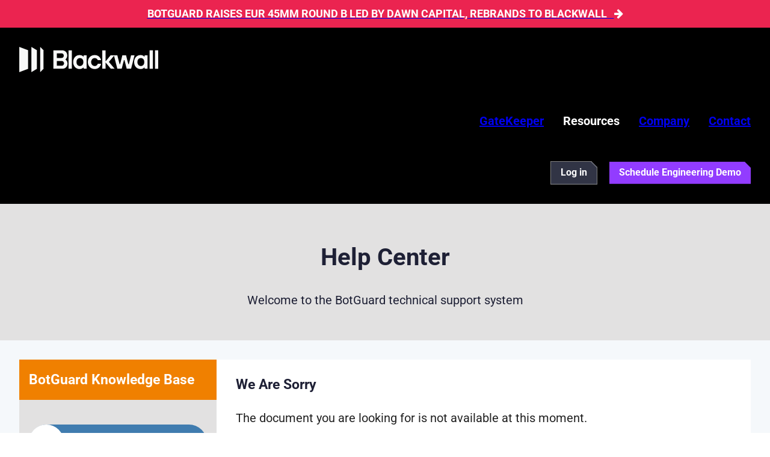

--- FILE ---
content_type: text/html; charset=utf-8
request_url: https://botguard.net/it/docs/apache
body_size: 35739
content:
<!DOCTYPE html><html class="no-js" lang="en"><head><meta charset="utf-8"/><meta name="viewport" content="width=device-width,initial-scale=1"/><title>BotGuard — Malicious Bots, Crawlers, and Scrapers Mitigation</title><meta name="description" content="Protect your web site from hacking, content theft, crawling, and cloning!"/><link href="https://botguard.net/en/docs" rel="canonical"/><link href="https://botguard.net/en/docs" hreflang="en" rel="alternate"/><link href="https://botguard.net/es/docs" hreflang="es" rel="alternate"/><link href="https://botguard.net/fr/docs" hreflang="fr" rel="alternate"/><link href="https://botguard.net/gr/docs" hreflang="gr" rel="alternate"/><link href="https://botguard.net/it/docs" hreflang="it" rel="alternate"/><link href="https://botguard.net/pt/docs" hreflang="pt" rel="alternate"/><link href="https://botguard.net/ru/docs" hreflang="ru" rel="alternate"/><style nonce="70802229">html{line-height:1.15;-webkit-text-size-adjust:100%}body{margin:0}main{display:block}h1{font-size:2em;margin:.67em 0}hr{box-sizing:content-box;height:0;overflow:visible}pre{font-family:monospace,monospace;font-size:1em}a{background-color:initial}abbr[title]{border-bottom:none;text-decoration:underline;text-decoration:underline dotted}b,strong{font-weight:bolder}code,kbd,samp{font-family:monospace,monospace;font-size:1em}small{font-size:80%}sub,sup{font-size:75%;line-height:0;position:relative;vertical-align:baseline}sub{bottom:-.25em}sup{top:-.5em}img{border-style:none}button,input,optgroup,select,textarea{font-family:inherit;font-size:100%;line-height:1.15;margin:0}button,input{overflow:visible}button,select{text-transform:none}button,[type=button],[type=reset],[type=submit]{-webkit-appearance:button}button::-moz-focus-inner,[type=button]::-moz-focus-inner,[type=reset]::-moz-focus-inner,[type=submit]::-moz-focus-inner{border-style:none;padding:0}button:-moz-focusring,[type=button]:-moz-focusring,[type=reset]:-moz-focusring,[type=submit]:-moz-focusring{outline:1px dotted ButtonText}fieldset{padding:.35em .75em .625em}legend{box-sizing:border-box;color:inherit;display:table;max-width:100%;padding:0;white-space:normal}progress{vertical-align:baseline}textarea{overflow:auto}[type=checkbox],[type=radio]{box-sizing:border-box;padding:0}[type=number]::-webkit-inner-spin-button,[type=number]::-webkit-outer-spin-button{height:auto}[type=search]{-webkit-appearance:textfield;outline-offset:-2px}[type=search]::-webkit-search-decoration{-webkit-appearance:none}::-webkit-file-upload-button{-webkit-appearance:button;font:inherit}details{display:block}summary{display:list-item}template{display:none}[hidden]{display:none}:root{--bg-color-primary:#fff;--text-color-primary:#1E2035;--bg-color-secondary:#E2E1E1;--text-color-secondary:#1E2035;--bg-color-tertiary:#f5f8fb;--text-color-tertiary:#222;--bg-color-shop-primary:#1E2035;--text-color-shop-primary:#fff;--bg-color-shop-secondary:#313445;--bg-color-avatar-first:#262939;--btn-bg-color-primary:#f08000;--btn-bg-main-color:#313445;--btn-right-pair-color:#923CFF;--btn-left-pair-color:#FF3558;--btn-websitescanner-color:#D81B60;--btn-color-tertiary:#CF116F;--btn-color-quaternary:#992CEB;--btn-small-bg-color:#992CEB;--btn-delete-color:#CF116F;--btn-radio-border-after-color:#1E2035;--btn-radio-bg-after-color:#BABBC1;--btn-radio-border-before-color:#fff;--border-bottom-color:#FF3558;--announcement-bg-color:#EB2450;--btn-text-color-primary:#fff;--btn-inv-text-color-primary:#004361;--btn-bg-color-secondary:transparent;--btn-text-color-secondary:#fff;--btn-inv-text-color-secondary:#fff;--btn-bg-color-tertiary:parent;--btn-text-color-tertiary:#f08000;--placeholder-color:#999;--forms-text-color-main:#A3A5AC;--forms-filed-border-color:#A3A5AC;--forms-text-color-secondary:#767883;--forms-text-color-webistescanner:#EB2450;--customer-widget-bg-color:#5F616E;--pseudo-border-color:#767883;--forms-bg-color:#D9D9D9;--line-color:#eee;--link-color:#003b5e;--link-color2:#923CFF;--link-color-hover:#FF3558;--footer-color-bg:#1E2035;--footer-color-text:#fff;--copyright-color:#5F616E;--login-headline-color:#D81B60;--registration-text-color-main:#D81B60;--registration-text-color-second:#696969;--registration-text-color-third:#A3A5AC;--widget-color-1:#EB2450;--widget-color-2:#CF116F;--widget-color-3:#992CEB;--widget-color-4:#520A9D;--widget-color-5:#900C57;--widget-color-6:#FF3558;--widget-color-7:#923CFF;--widget-text-color-main:#fff;--widget-bg-color:#313445;--header-color-service-status:black;--header-color:#df6d10;--bg-color-info:hsl(208, 44%, 93%);--border-color-info:hsl(208, 44%, 68%);--text-color-info:hsl(208, 44%, 43%);--bg-color-success:rgb(39, 189, 122, 0.1);--border-color-success:#27BD7A;--text-color-success:#27BD7A;--success-srv-bg:rgba(69, 196, 135, 0.1);--success-srv-border:#45C487;--success-srv-text:#45C487;--warning-srv-bg:rgb(247, 156, 10, 0.1);--warning-srv-border:#F79C0A;--warning-srv-text:#F79C0A;--error-srv-bg:rgb(255, 53, 88, 0.1);--error-srv-border:#FF3558;--error-srv-text:#FF3558;--info-srv-bg:rgb(255, 204, 197, 0.1);--info-srv-border:#FFCCC5;--info-srv-text:#FFCCC5;--bg-color-warning:hsl(40, 71%, 98%);--border-color-warning:hsl(40, 71%, 73%);--text-color-warning:hsl(40, 71%, 38%);--text-color-error-secondary:#EB2450;--rating-color-loading:#992CEB;--rating-color-success:#45c487;--rating-color-warning:#F79C0A;--rating-color-error:#FE3E3E;--rating-color-A:#27BD7A;--rating-color-B:#6CB255;--rating-color-C:#C7BB39;--rating-color-D:#F79C0A;--rating-color-E:#FC5D2D;--rating-color-F:#FE3E3E}@font-face{font-family:roboto;font-style:normal;font-weight:400;font-display:swap;src:url(/res/fonts/Roboto-Regular.ttf)format('truetype')}@font-face{font-family:roboto;font-style:normal;font-weight:500;font-display:swap;src:url(/res/fonts/Roboto-Medium.ttf)format('truetype')}@font-face{font-family:roboto;font-style:normal;font-weight:700;font-display:swap;src:url(/res/fonts/Roboto-Bold.ttf)format('truetype')}html{overflow:-moz-scrollbars-vertical;overflow-y:scroll;background-color:#fff}body{display:flex;flex-direction:column;min-height:100vh;font:20px/1.5 roboto,sans-serif;background-color:var(--bg-color-primary);color:var(--text-color-primary)}.login-page-background{background:url(/res/img/Blackwall_background-pattern_13.jpg)no-repeat 50%;background-size:cover;background-attachment:fixed}h1,h2,h3,h4,h5{font-family:roboto,sans-serif;font-weight:700}img,video{max-width:100%}main{flex:1}body>:is(header,footer){justify-content:space-evenly}ul.inline{padding:0}ul.inline>li{display:inline-block;margin-right:1rem;text-align:left}ul.inline>li.active{border-bottom:solid 4px var(--border-bottom-color);padding-bottom:.5rem}:is(header,footer,main) .wrapper{flex:1300px 0 1;max-width:none}:is(header,footer) .wrapper{display:flex;flex-wrap:wrap;white-space:nowrap}footer .wrapper{justify-content:space-between;gap:2rem}:is(header,footer) ul,ul.simple{list-style:none;margin:0;padding:0}:is(header,footer,aside) a:not(.btn):any-link{color:inherit;text-decoration:none}:is(header,footer,aside) a:not(.btn):hover{color:var(--link-color-hover)}footer section:last-child{width:100%}footer section:nth-last-child(2) ul li{font-size:1.25rem}main>section{display:flex;justify-content:center}@media only screen and (max-width:540px){li a{line-height:2}}header{background-color:var(--bg-color-secondary);color:var(--text-color-secondary)}footer{background-color:var(--footer-color-bg);color:var(--footer-color-text)}.footer-line{border-bottom:1px solid var(--copyright-color)}.footer-copyright-section{color:var(--copyright-color)!important}a:not(.btn,.btn-main):any-link{color:var(--link-color);text-decoration:none}a:not(.btn,.btn-main):hover{color:var(--link-color-hover)!important}a[href^="#"]{text-decoration-style:dotted}main h1,h2,h3,h4{color:var(--text-color-primary)}main h5{color:var(--text-color-primary)}:is(header,footer,aside) ul li a:hover{color:var(--link-color-hover)}summary{color:var(--link-color);text-decoration:underline dotted;cursor:pointer}summary::marker{content:" "}summary:hover{color:var(--link-color-hover)}.logo{display:inline-block}.logo-login{display:flex;justify-content:center}.notched-login-panel{position:relative;max-width:400px;margin:2rem auto;padding:2rem;background-color:#fff;box-shadow:0 8px 16px rgba(0,0,0,.2);clip-path:polygon( 0 0,calc(100% - 2rem) 0,100% 2rem,100% 100%,0 100% )}.notched-panel-embedded{position:relative;width:470px;margin:auto;padding:3rem;background-color:#fff;box-shadow:0 8px 16px rgba(0,0,0,.2);clip-path:polygon( 0 0,calc(100% - 4rem) 0,100% 4rem,100% 100%,0 100% )}.notched-panel-top10{position:relative;margin:auto;padding:2rem;background-color:#fff;box-shadow:0 8px 16px rgba(0,0,0,.2);clip-path:polygon( 0 0,calc(100% - 6rem) 0,100% 6rem,100% 100%,0 100% )}.form-text-color-main{color:var(--forms-text-color-main)}.login-headline{display:flex;justify-content:center;text-align:center;color:var(--login-headline-color)}.wrapper{padding:2rem}table{width:100%;border-collapse:collapse}table>:is(thead,tfoot)>tr>th{text-align:left}table>thead>tr>th{}table>tbody>tr>td{padding-top:1rem;padding-bottom:1rem;padding-right:1rem}pre,code{overflow-y:auto;background-color:var(--bg-color-tertiary);border-radius:.25rem;padding:.15rem .25rem}pre{border-radius:.25rem;padding:.5rem}label{cursor:pointer}header .wrapper{align-items:center;z-index:1}header ul li{margin-right:2rem!important}header ul li:last-child{margin-right:0!important}#menu-open-button,#menu-close-button{display:none;flex:1;text-align:right}@media only screen and (max-width:540px){header .wrapper{flex-direction:column;align-items:flex-start;padding:1rem 2rem}header .wrapper>div:first-child{display:flex;flex-direction:row-reverse;align-items:center;width:100%}header .wrapper>div:last-child{margin-bottom:1rem}#menu-open-button{display:block}header:target #menu-open-button{display:none}header:target #menu-close-button{display:block}header ul{display:none;margin:1rem 0}header ul+*{display:none}header:target ul{display:block}header:target ul+*{display:block}header ul.inline>li{display:list-item}}footer h5{font-family:manrope,sans-serif;font-size:1rem;text-transform:uppercase;margin:0 0 1rem}.btn{white-space:nowrap;display:inline-block;border:0;padding:.65rem 1rem;line-height:1;font-size:1rem;text-decoration:none;cursor:pointer;appearance:none;color:#fff;clip-path:polygon( 0% 0%,calc(100% - 10px) 0%,100% 10px,100% 100%,0% 100%,0% 0% )}.btn-border{display:inline-block;background-color:var(--pseudo-border-color);border:solid 1px gray;clip-path:polygon( 0% 0%,calc(100% - 10px) 0%,100% 10px,100% 100%,0% 100%,0% 0% );box-sizing:border-box}.btn-border-inverted-inner{display:inline-block;border:solid 1px var(--btn-left-pair-color);box-sizing:border-box;clip-path:polygon( 0% 0%,calc(100% - 20px) 0%,100% 20px,100% 100%,0% 100%,0% 0% )}.btn-border-inverted-outer{display:inline-block;background-color:var(--btn-left-pair-color);border:solid 1px var(--btn-left-pair-color);box-sizing:border-box;clip-path:polygon( 0% 0%,calc(100% - 20px) 0%,100% 20px,100% 100%,0% 100%,0% 0% )}.btn-main{white-space:nowrap;display:inline-block;border:0;padding:.8rem 5rem;line-height:1;font-size:1rem;text-decoration:none;cursor:pointer;appearance:none;color:#fff!important;clip-path:polygon( 0% 0%,calc(100% - 10px) 0%,100% 10px,100% 100%,0% 100%,0% 0% )}.btn-shop-shape-secondary{white-space:nowrap;display:inline-block;border:0;padding:1rem;font-size:x-large;line-height:1;text-decoration:none;cursor:pointer;appearance:none;color:#fff;clip-path:polygon( 0% 0%,calc(100% - 20px) 0%,100% 20px,100% 100%,0% 100%,0% 0% )}.btn-rounded{white-space:nowrap;display:inline-block;border:0;border-radius:6px;padding:.5rem 1rem;line-height:1;font-size:.85rem;font-weight:700;text-transform:uppercase;text-decoration:none;cursor:pointer;appearance:none}.btn-main-color{background-color:var(--btn-bg-main-color);color:#fff!important}.btn-left{background-color:var(--btn-left-pair-color)!important;color:#fff}.btn-right{background-color:var(--btn-right-pair-color);color:#fff!important}.btn-color-tertiary{background-color:var(--btn-color-tertiary)}.btn-color-quaternary{background-color:var(--btn-color-quaternary)}.btn:hover{transition:all .15s ease-out;box-shadow:inset 0 0 100px 100px rgb(255 255 255/.1)}.btn-main:hover{transition:all .15s ease-out;box-shadow:inset 0 0 100px 100px rgb(255 255 255/.1)}@media only screen and (min-width:539px){.btn-size-xl{font-size:1rem;padding:.75rem 1rem}}.btn-primary,.btn-primary:any-link{background-color:var(--btn-left-pair-color);color:var(--btn-text-color-primary)}.btn-secondary,.btn-secondary:any-link{border:solid 1px var(--btn-bg-color-primary);background-color:var(--btn-bg-color-secondary);color:var(--btn-text-color-secondary)}.btn-tertiary,.btn-tertiary:any-link{font-size:1rem;padding:.5rem 0;background-color:var(--btn-bg-color-tertiary);color:var(--btn-text-color-tertiary)}.btn-tertiary:hover{box-shadow:none}.btn-inverted,.btn-inverted:any-link{color:var(--btn-inv-text-color-primary)}.btn-inverted:hover{color:var(--btn-text-color-primary)}.form{display:flex;gap:1rem;flex-direction:column}.form-inline{display:flex;flex-direction:row;align-items:center;width:100%;gap:.5rem}.form-inline input[type=text]{flex:1;min-width:0}.form .inline{flex-direction:row;align-items:baseline;gap:1rem}.form .inline>*{white-space:nowrap}.form>div{display:flex;flex-direction:column}.form>.form-footer{display:inline-flex;flex-direction:row;margin-top:1rem}.form label{color:var(--text-color-secondary);font-weight:700;text-transform:uppercase}.form label.checkbox{color:unset;text-transform:unset;font-weight:unset}:is(input:not([type]),input[type=number],input[type=text],input[type=email],select,textarea){outline:none;background:0 0;background-color:#fff;padding:.9rem!important;margin-bottom:1px;border-radius:6px!important;border:solid 1px var(--forms-filed-border-color)!important}.website-scanner-field{outline:none;background:0 0;color:#fff;border-bottom:solid 1px #fff;border-top:none;border-left:none;border-right:none;padding:.9rem!important}.website-scanner-btn-color{background-color:var(--btn-websitescanner-color)}.website-scanner-field-title-color{color:var(--forms-text-color-webistescanner)!important}:is(input:not([type]),input[type=form-field-before-login],input[type=password],select,textarea){outline:none;background:0 0;background-color:#fff;border:solid 1px var(--forms-filed-border-color)!important;border-radius:6px!important;padding:.9rem!important;margin-bottom:1px}:is(input:not([type]),input[type=number],input[type=text],input[type=email],input[type=password],select,textarea):focus{border-bottom:solid 2px var(--border-bottom-color);margin-bottom:0}:is(input[type=checkbox],input[type=radio]){appearance:none;position:relative;cursor:pointer;width:0;height:0;margin-left:20px;margin-right:5px}:is(input[type=checkbox],input[type=radio]):before{content:"";position:absolute;left:calc(-1rem - 2px);top:calc(-1rem + 2px);width:calc(1rem - 2px);height:calc(1rem - 2px);border:1px solid var(--btn-radio-border-before-color);background-color:#fff}:is(input[type=checkbox],input[type=radio]):checked:before{border:2px solid var(--btn-radio-border-after-color);background-color:var(--btn-radio-bg-after-color)}input[type=checkbox]:before,input.checkbox:before{border-radius:2px!important}input[type=radio]:before{border-radius:100%}:is(input[type=checkbox],input[type=radio]):after{content:"";position:absolute;transition:all .3s ease-out}input[type=checkbox]:after,input.checkbox:after{left:calc(-1rem);top:calc(-1rem + 5px);width:10px;height:4px;border-radius:1px;border-left:3px solid var(--text-color-secondary);border-bottom:3px solid var(--text-color-secondary);transform:rotate(-45deg)}:is(input[type=checkbox],input[type=radio]):not(:checked):after{opacity:0}:is(input[type=checkbox],input[type=radio]):checked:after{opacity:1}::-moz-placeholder{color:var(--placeholder-color);opacity:1}:-ms-input-placeholder{color:var(--placeholder-color)}::-webkit-input-placeholder{color:var(--placeholder-color)}select,select option{color:var(--text-color-primary);padding:calc(.5rem - 2px)!important}select:invalid,select :is(option[value=" "],option[value=""]){color:var(--placeholder-color)}.inverted{background-color:var(--bg-color-secondary);color:var(--text-color-secondary)}.inverted :is(h1,h2,h3,h4,h5){color:var(--text-color-secondary)}.secondary{background-color:var(--bg-color-tertiary);color:var(--text-color-tertiary)}.centered{text-align:center}.columns{display:flex;gap:2rem;flex-wrap:wrap;margin:2rem 0}.columns>*{flex:1}.status-page-columns{display:flex;gap:2rem;flex-wrap:wrap;margin:2rem 0}.status-page-columns>*{flex:0 0 25%;max-width:25%}.secondary .wrapper.columns{flex-direction:row-reverse}.card{display:flex;flex-direction:column;background:var(--bg-color-primary);color:var(--text-color-primary);border:solid 1px var(--line-color);padding:2rem}.card :is(h2,h3,h4,h5){white-space:normal;overflow-wrap:break-word;word-break:break-word}.card :is(p){white-space:normal;overflow-wrap:break-word;word-break:break-word}.card :is(h2,h3,h4,h5):first-child{margin-top:0}.card .card-header{width:calc(100% + 4rem);max-width:calc(100% + 4rem);margin:-2rem 0 2rem -2rem}.card .card-body{flex:1}.panel{background:var(--bg-color-primary);color:var(--text-color-primary);border-color:var(--line-color);border-width:1px!important;padding:.5rem}.info,.default{background:var(--bg-color-info);border:solid 2px var(--border-color-info);color:var(--text-color-info)}.success{background:var(--bg-color-success);border:solid 2px var(--border-color-success);color:var(--text-color-success)}.srv-success{background:var(--success-srv-bg);border:solid 2px var(--success-srv-border);color:var(--success-srv-text)}.success-text{color:var(--success-srv-text)}.srv-warning{background:var(--warning-srv-bg);border:solid 2px var(--warning-srv-border);color:var(--warning-srv-text)}.srv-error{background:var(--error-srv-bg);border:solid 2px var(--error-srv-border);color:var(--error-srv-text)}.srv-info{background:var(--info-srv-bg);border:solid 2px var(--info-srv-border);color:var(--info-srv-text)}.warning{background:var(--bg-color-warning);border:solid 2px var(--border-color-warning);color:var(--text-color-warning)}.error{color:var(--text-color-error-secondary)}.disabled,:disabled{background:var(--bg-color-tertiary);border:solid 2px var(--text-color-tertiary);color:var(--text-color-tertiary);opacity:.35;cursor:default}@media only screen and (max-width:540px){.columns{flex-direction:column}.secondary .wrapper.columns{flex-direction:column}}.integration-logos{padding:1.5rem 0;border-top:solid 1px silver;border-bottom:solid 1px silver}.integration-logos>img{margin-right:2rem}@media only screen and (max-width:540px){.bottom{margin:0 1rem}}@media only screen and (min-width:541px){.tooltip{position:relative;height:2rem;margin-top:.5rem;white-space:nowrap}.tooltip ul a,.tooltip ul a:any-link{color:var(--text-color-primary)}.tooltip ul a:hover{color:var(--link-color-hover)}.tooltip .bottom{top:2rem;left:50%;transform:translate(-50%,0);padding:1rem;color:var(--text-color-primary);background-color:#fff;border-radius:6px;position:absolute;z-index:1024;box-shadow:0 1px 4px rgba(0,0,0,.5);display:none;line-height:2rem}.tooltip:hover .bottom{display:block}.tooltip .bottom>img{width:400px}.tooltip .bottom>i{position:absolute;bottom:100%;left:50%;margin-left:-12px;width:24px;height:12px;overflow:hidden}.tooltip .bottom>i::after{content:'';position:absolute;width:12px;height:12px;left:50%;transform:translate(-50%,50%)rotate(45deg);background-color:#fff;box-shadow:0 1px 8px rgba(0,0,0,.5)}.tooltip.active{padding-bottom:0!important}}.btn-small{font-size:75%;font-weight:700;padding:.55rem .75rem}.btn-small-colors{background:var(--btn-small-bg-color);color:var(--btn-text-color-primary)}.btn:disabled,.btn:disabled:hover{cursor:inherit;box-shadow:0 0 3px 1px rgba(0,0,0,.15);background-color:silver}.btn span.enabled{display:inherit}.btn span.disabled{display:none}.btn:disabled span.enabled{display:none}.btn:disabled span.disabled{display:inherit}.btn-expandable>.desc{display:inline-block;visibility:hidden;max-width:0}.btn-expandable:hover>.desc{visibility:visible;margin-left:1rem;max-width:25rem;transition:max-width 1.25s ease-out}.daterangepicker{box-shadow:silver 0 0 8px}.daterangepicker .calendar-table th,.daterangepicker .calendar-table td{padding:0}.daterangepicker .ranges li.custom-range-active{background-color:#357ebd;border-color:#285e8e;color:#fff}.daterangepicker .applyBtn:hover{background-color:#eb2450;border-color:#eb2450}.daterangepicker .cancelBtn{border:1px solid #ccc;color:#333;padding:6px 14px}.daterangepicker .cancelBtn:hover{background-color:#f8f9fa}table.events-table{table-layout:fixed;flex:1170px 0 1;max-width:1170px;transition:max-width .15s ease}table.events-table>:is(thead,tfoot)>tr>th{padding:.25rem;white-space:nowrap;position:sticky;top:0;background-color:var(--bg-color-primary)}table.events-table>tbody>tr{cursor:pointer}table.events-table>tbody>tr>td{padding:.55rem;overflow:hidden;text-overflow:ellipsis;white-space:nowrap}table.events-table .expanded-row{visibility:collapse;padding:0}table.events-table .expanded-row-content{max-height:0;transition:max-height .15s ease;overflow:hidden}:is(input[type=checkbox].event-table-extended,input[type=radio].event-table-extended){float:right;position:relative;top:-1rem;margin-left:0}.event-table-extended:checked~table.events-table{max-width:100vw}:is(input[type=checkbox].event-table-extended):before{content:"⇥";font-size:1.5rem;line-height:.9;color:red;padding:.15rem;position:absolute;left:calc(-1.5rem - 2px);top:calc(-1.5rem + 2px);width:calc(1.5rem - 2px);height:calc(1.5rem - 2px);border:1px solid var(--btn-bg-color-primary);background-color:inherit}:is(input[type=checkbox].event-table-extended:checked):before{content:"⇤";font-size:1.5rem;line-height:.9;color:var(--btn-bg-color-primary);padding:.15rem;position:absolute;left:calc(-1.5rem - 2px);top:calc(-1.5rem + 2px);width:calc(1.5rem - 2px);height:calc(1.5rem - 2px);border:1px solid var(--btn-bg-color-primary);background-color:inherit}input[type=checkbox].event-table-extended:after{all:unset}table.table-borderless{table-layout:fixed}table.table-borderless :is(th,td){border:0;padding:.25rem;word-break:break-all;word-break:break-word;white-space:normal;vertical-align:top}table.sortable th{cursor:pointer}table.sortable th:not(.sorttable_sorted):not(.sorttable_sorted_reverse):not(.sorttable_nosort):after{content:" ▴▾"}.form-bg-color{background-color:var(--forms-bg-color)!important}.btn-delete-color{color:#fff;background-color:var(--btn-delete-color)}.btn-warning-color{color:#fff;background-color:var(--btn-bg-color-primary)}.btns-left-aligned{display:flex;justify-content:flex-start;align-items:center;gap:1rem}.api-key-colors{color:#fff;background-color:var(--btn-left-pair-color)}.service-status-header-color{background-color:var(--header-color-service-status)!important}.service-status-header-text-color{color:#fff}.announcement-bar{background-color:var(--announcement-bg-color);color:#fff;text-align:center;padding:10px;font-weight:700;font-size:1.1rem}.shop-bg-main{background-color:var(--bg-color-shop-primary)!important}.shop-text-main{color:var(--text-color-shop-primary)!important}.shop-bg-secondary{background-color:var(--bg-color-secondary)!important}.shop-text-secondary{color:var(--text-color-secondary)!important}.shop-bg-tertiary{background-color:var(--bg-color-shop-secondary)!important}.bottom-gap-small{padding-bottom:6rem}.top-gap{margin-top:5rem}.background-image-storefront-main{background:url(/res/img/Blackwall_background-pattern_05.jpg);background-size:cover;background-repeat:no-repeat;background-position:50%;min-height:210px}.table-style{background-color:var(--bg-color-shop-primary);color:#fff;border:1px solid#99acc2;width:50.1577%;height:166.578px;padding:4px}.expanded-event{padding-left:1.5rem;padding-right:1.5rem}.daterangepicker select.hourselect,.daterangepicker select.minuteselect,.daterangepicker select.secondselect,.daterangepicker select.ampmselect{width:70px!important}.panel-website-scanner-loading{background-color:rgba(153,44,235,.1);color:var(--rating-color-loading);border:2px solid var(--rating-color-loading)!important;padding:1rem}.panel-website-scanner-success{background-color:rgba(69,196,135,.2);color:var(--rating-color-success);border:2px solid var(--rating-color-success)!important;padding:1rem}.panel-website-scanner-warning{background-color:rgba(247,156,10,.2);color:var(--rating-color-warning);border:2px solid var(--rating-color-warning)!important;padding:1rem}.panel-website-scanner-error{background-color:rgba(254,62,62,.1);color:var(--rating-color-error);border:2px solid var(--rating-color-error)!important;padding:1rem}.text-small-print{color:var(--forms-text-color-secondary)}.registration-text-color-main{color:var(--registration-text-color-main)}.registration-text-color-second{color:var(--registration-text-color-second)}.registration-text-color-third{color:var(--registration-text-color-third)}.horizontal-line{height:1px;background-color:#d9d9d9}.mitigation-options label:has(input[value=encrypt]){opacity:.5;pointer-events:none}.mitigation-options label:has(input[value=encrypt]:checked),.mitigation-options:has(input[value=grant]:checked) label:has(input[value=encrypt]){opacity:1;pointer-events:all}.mitigation-options:has(input[value=encrypt]:checked) input[value=grant]::before{border:2px solid var(--btn-radio-border-after-color);background-color:var(--btn-radio-bg-after-color)}</style><link href="/res/css/main.min.css?ver=2025092301" rel="stylesheet"/><link href="https://maxcdn.bootstrapcdn.com/font-awesome/4.7.0/css/font-awesome.min.css" rel="stylesheet"/><link href="/res/icons/apple-touch-icon.png?ver=2025092301" sizes="180x180" rel="apple-touch-icon"/><link href="/res/icons/favicon-32x32.png?ver=2025092301" type="image/png" sizes="32x32" rel="icon"/><link href="/res/icons/favicon-16x16.png?ver=2025092301" type="image/png" sizes="16x16" rel="icon"/><link href="/res/icons/site.webmanifest?ver=2025092301" rel="manifest" crossorigin="use-credentials"/><link color="#005d8f" href="/res/icons/safari-pinned-tab.svg?ver=2025092301" rel="mask-icon"/><link href="/res/icons/favicon.ico?ver=2025092301" rel="shortcut icon"/><meta name="msapplication-TileColor" content="#005d8f"/><meta name="msapplication-config" content="/res/icons/browserconfig.xml?ver=2025092301"/><meta name="theme-color" content="#005d8f"/><meta content="https://botguard.net/en/docs" property="og:url"/><meta content="article" property="og:type"/><meta content="BotGuard — Malicious Bots, Crawlers, and Scrapers Mitigation" property="og:title"/><meta content="Protect your web site from hacking, content theft, crawling, and cloning!" property="og:description"/><meta content="/res/img/docs/hero.png" property="og:image"/><link href="/res/css/docs.min.css?ver=2025092301" rel="stylesheet"/><meta name="csrf" content="70802229;810e1c7c3cdef23033b9a811c5c465aa"/></head><body><div class="announcement-bar" style="text-transform: uppercase;"><a href="https://botguard.net/en/newsroom/round-b"><p href="https://botguard.net/en/newsroom/round-b" style="color: white; margin: 0px;">BotGuard Raises EUR 45mm Round B Led By Dawn Capital, Rebrands to Blackwall &nbsp;&nbsp;<i class="fa fa-arrow-right"></i></p></a></div><header id="menu" class="service-status-header-color"><div class="wrapper"><div style="flex:1"><a id="menu-open-button" href="#menu"><svg width="32px" id="Layer_1" xmlns="http://www.w3.org/2000/svg" version="1.1" viewBox="0 0 32 32" style="enable-background:new 0 0 32 32;" height="32px"><path fill="#fff" d="M4,10h24c1.104,0,2-0.896,2-2s-0.896-2-2-2H4C2.896,6,2,6.896,2,8S2.896,10,4,10z M28,14H4c-1.104,0-2,0.896-2,2 s0.896,2,2,2h24c1.104,0,2-0.896,2-2S29.104,14,28,14z M28,22H4c-1.104,0-2,0.896-2,2s0.896,2,2,2h24c1.104,0,2-0.896,2-2 S29.104,22,28,22z"></path></svg></a><a id="menu-close-button" href="#"><svg width="20.969959" id="Layer_1" xmlns="http://www.w3.org/2000/svg" version="1.1" viewBox="0 0 20.969959 20.981733" style="enable-background:new 0 0 32 32;" height="20.981733"><path fill="#fff" d="M 3.4139115,20.396249 20.384475,3.4256856 c 0.780646,-0.7806459 0.780646,-2.0477813 0,-2.8284271 -0.780646,-0.7806459 -2.047781,-0.7806459 -2.828427,0 L 0.58548443,17.567822 c -0.7806459,0.780646 -0.7806459,2.047781 0,2.828427 0.78064577,0.780646 2.04778117,0.780646 2.82842707,0 z M 20.384475,17.556048 3.4139115,0.5854845 c -0.7806459,-0.780646 -2.0477813,-0.780646 -2.82842707,0 -0.7806459,0.780646 -0.7806459,2.047781 0,2.828427 L 17.556048,20.384475 c 0.780646,0.780646 2.047781,0.780646 2.828427,0 0.780646,-0.780646 0.780646,-2.047781 0,-2.828427 z"></path></svg></a><a href="https://botguard.net/en/home" class="logo"><img src="/res/img/Blackwall_logo_04.svg" height="42"/></a></div> &nbsp;&nbsp;&nbsp;&nbsp; <ul class="inline service-status-header-text-color" style="text-align:right; font-weight: 700"><li><a href="https://botguard.net/en/home/services/gatekeeper">GateKeeper</a></li><li class="tooltip "><a>Resources</a><ul class="bottom"><li><a href="https://docs.blackwall.com/" rel="nofollow">Documentation</a></li><li><a href="https://docs.blackwall.com/support/faq/" rel="nofollow">FAQ</a></li><li><a href="https://botguard.net/en/login">Support</a></li><i></i></ul></li><li><a href="https://botguard.net/en/home/company/about">Company</a></li><li><a href="https://botguard.net/en/support">Contact</a></li></ul> &nbsp;&nbsp;&nbsp;&nbsp; <div style="text-align:right; font-weight: 700"><div class="btn-border"><a href="https://botguard.net/en/login" class="btn btn-main-color">Log in</a></div> &nbsp;&nbsp; <a href="https://botguard.net/en/demo" class="btn btn-right">Schedule Engineering Demo</a></div></div></header><main><section class="inverted centered"><div class="wrapper"><h1>Help Center</h1><p>Welcome to the BotGuard technical support system</p></div></section><section class="secondary"><div class="wrapper"><div class="docs"><div class="header"><h3>BotGuard Knowledge Base</h3></div><aside class="inverted"><a href="https://docs.botguard.net/"><h4><span><img width="26" src="/res/img/docs/doc-icon-manual.svg" height="26"/></span>Integration Guidelines</h4></a><ul><div><li xmlns:date="http://exslt.org/dates-and-times"><a href="/en/docs/375">NGINX web server</a></li><li xmlns:date="http://exslt.org/dates-and-times"><a href="/en/docs/359">Apache web server</a></li><li xmlns:date="http://exslt.org/dates-and-times"><a href="/en/docs/1477">CMS Integration</a></li><li xmlns:date="http://exslt.org/dates-and-times"><a href="/en/docs/1425">Hosting Panel Integration</a></li><li xmlns:date="http://exslt.org/dates-and-times"><a href="/en/docs/554">ISPmanager</a></li>
</div><li><a href="https://docs.botguard.net/" class="btn btn-tertiary">More →</a></li></ul><a href="https://botguard.net/en/docs/section?id=28"><h4><span><img width="26" src="/res/img/docs/doc-icon-personal.svg" height="26"/></span>Learning Center</h4></a><ul><div><li xmlns:date="http://exslt.org/dates-and-times"><a href="/en/docs/2878">Cybersecurity Education: Staying Ahead of the Evolving Threat Landscape</a></li><li xmlns:date="http://exslt.org/dates-and-times"><a href="/en/docs/2656">GateKeeper Quick Start</a></li><li xmlns:date="http://exslt.org/dates-and-times"><a href="/en/docs/2166">Rules Editor Explained</a></li><li xmlns:date="http://exslt.org/dates-and-times"><a href="/en/docs/402">Frequently Asked Questions</a></li><li xmlns:date="http://exslt.org/dates-and-times"><a href="/en/docs/399">eCommerce Bot Threats</a></li>
</div><li><a href="https://botguard.net/en/docs/section?id=28" class="btn btn-tertiary">More →</a></li></ul><a href="https://botguard.net/en/docs/section?id=27"><h4><span><img width="26" src="/res/img/docs/doc-icon-personal.svg" height="26"/></span>Use Cases</h4></a><ul><div><li xmlns:date="http://exslt.org/dates-and-times"><a href="/en/docs/1758">eCommerce Shop</a></li><li xmlns:date="http://exslt.org/dates-and-times"><a href="/en/docs/1714">Hosting Provider</a></li>
</div><li><a href="https://botguard.net/en/docs/section?id=27" class="btn btn-tertiary">More →</a></li></ul><a href="https://botguard.net/en/docs/section?id=24"><h4><span><img width="26" src="/res/img/docs/doc-icon-personal.svg" height="26"/></span>Partnerships</h4></a><ul><div><li xmlns:date="http://exslt.org/dates-and-times"><a href="/en/docs/2069">Research Partners</a></li><li xmlns:date="http://exslt.org/dates-and-times"><a href="/en/docs/423">Global Monitoring Initiative</a></li><li xmlns:date="http://exslt.org/dates-and-times"><a href="/en/docs/426">Hosting Partner Program</a></li><li xmlns:date="http://exslt.org/dates-and-times"><a href="/en/docs/1501">Web Developers</a></li>
</div><li><a href="https://botguard.net/en/docs/section?id=24" class="btn btn-tertiary">More →</a></li></ul><a href="https://botguard.net/en/tools"><h4><span><img width="26" src="/res/img/docs/doc-icon-personal.svg" height="26"/></span>Useful Tools</h4></a><ul><li><a href="https://botguard.net/en/tools/ip">Check IP Address</a></li><li><a href="https://botguard.net/en/tools/scan" class="scan-button">Website Checker</a></li></ul><a href="https://botguard.net/en/docs/section?id=29"><h4><span><img width="26" src="/res/img/docs/doc-icon-personal.svg" height="26"/></span>Legal Information</h4></a><ul><div><li xmlns:date="http://exslt.org/dates-and-times"><a href="/en/docs/2967">Self-Service PoC ToS</a></li><li xmlns:date="http://exslt.org/dates-and-times"><a href="/en/docs/2895">POC Terms and Conditions</a></li><li xmlns:date="http://exslt.org/dates-and-times"><a href="/en/docs/482">Terms of Service</a></li><li xmlns:date="http://exslt.org/dates-and-times"><a href="/en/docs/432">Privacy Policy</a></li><li xmlns:date="http://exslt.org/dates-and-times"><a href="/en/docs/429">Personal Data Processing</a></li>
</div><li><a href="https://botguard.net/en/docs/section?id=29" class="btn btn-tertiary">More →</a></li></ul></aside><div class="doc-area"><h3>We Are Sorry</h3><p>The document you are looking for is not available at this moment.</p></div></div></div></section></main><footer><div class="wrapper"><section class="columns" style="width:75%; display: flex; justify-content: space-between;"><section><h5>RESOURCES</h5><ul><li><a href="https://docs.blackwall.com/" rel="nofollow">Documentation</a></li><li><a href="https://docs.blackwall.com/support/faq/" rel="nofollow">FAQ</a></li><li><a href="https://botguard.net/en/login">Support</a></li><li><a href="https://botguard.net/en/status">Service Status</a></li></ul></section><section><h5>COMPANY</h5><ul><li><a href="https://botguard.net/en/home/company/about">About Us</a></li><li><a href="https://careers.blackwall.com/" rel="nofollow">Careers</a></li><li><a href="https://botguard.net/en/home/company/legal">Legal Information</a></li><li><a href="https://botguard.net/en/terms-and-conditions">Terms & Conditions</a></li><li><a href="https://botguard.net/en/privacy-notice">Privacy Notice</a></li><li><a href="https://botguard.net/en/data-processing">Personal Data Processing</a></li></ul></section><section><h5>CONNECT</h5><ul><li><a href="https://www.linkedin.com/company/blackwall-solutions" rel="nofollow"><i class="fa fa-linkedin"></i></a></li><li><a href="https://botguard.net/en/support"><i class="fa fa-address-card"></i></a></li></ul></section></section><section class="footer-line bottom-gap-small" style="width:100%; display: flex; justify-content: space-between; align-items: center;"></section><section style=" display: flex; justify-content: center; align-items: center;"><a href="https://botguard.net/en/home"><img src="/res/img/Blackwall_symbol_02.svg" height="64"/></a> &nbsp;&nbsp;&nbsp;&nbsp; <span class="footer-copyright-section">© Blackwall 2025. All rights reserved.</span></section></div></footer><script type="text/javascript" src="https://js-eu1.hsforms.net/forms/embed/v2.js" charset="utf-8"></script><script type="text/javascript" src="https://static.hsappstatic.net/MeetingsEmbed/ex/MeetingsEmbedCode.js"></script><script src="/res/js/vendor.min.js?ver=2025092301"></script></body></html>

--- FILE ---
content_type: text/css
request_url: https://botguard.net/res/css/main.min.css?ver=2025092301
body_size: 5738
content:
.onoffswitch{position:relative;width:80px;-webkit-user-select:none;-moz-user-select:none;-ms-user-select:none}.onoffswitch-checkbox{display:none}.onoffswitch-label{margin:0;display:block;overflow:hidden;cursor:pointer;border-radius:6px}.onoffswitch-inner{display:block;width:200%;margin-left:-100%;transition:margin .25s}.onoffswitch-inner:before,.onoffswitch-inner:after{display:block;float:left;width:50%;font-size:75%;padding:.375rem;color:#fff;font-weight:700;box-sizing:border-box}.onoffswitch-inner:before{content:"ON";padding-left:10px;background-color:var(--btn-left-pair-color);color:var(--btn-text-color-primary)}.onoffswitch-inner:after{content:"OFF";padding-right:10px;background-color:#eee;color:#999;text-align:right}.onoffswitch-switch{display:block;width:22px;margin:6px;background:#fff;position:absolute;top:0;bottom:0;border-radius:6px;transition:all .25s}.onoffswitch-checkbox:checked~.onoffswitch-label .onoffswitch-inner{margin-left:0}.onoffswitch-checkbox:checked~.onoffswitch-label .onoffswitch-switch{right:0}.onoffswitch-checkbox:not(:checked)~.onoffswitch-label{border-color:silver}.onoffswitch-checkbox:not(:checked)~.onoffswitch-label .onoffswitch-inner{border-color:silver}.onoffswitch-checkbox:not(:checked)~.onoffswitch-label .onoffswitch-switch{border-color:silver}.tabs{margin:25px 0;text-align:left}.tabs.tab-arrow{text-align:left}.tabs:after{clear:both;content:'';display:table}.tabs .tab{display:inline}.tabs .tab.tab-arrow:not(:last-child):after{content:"\2b95";line-height:0;font-size:200%;color:var(--text-color-info);margin:10px;vertical-align:1.5rem}.tabs .tab-label{background:#fff;border:2px solid #ccc;display:inline-block;margin-left:-2px;padding:1rem 2rem;position:relative;vertical-align:bottom;cursor:pointer}.tab-label{font-size:16px}.tabs .tab>[type=radio]{clip:rect(0 0 0 0);height:1px;opacity:0;position:fixed;width:1px;z-index:-1}.tabs .tab-panel{display:inline;display:inline-block;overflow:hidden;position:relative;height:0;width:0}.tabs .tab-content{text-align:left;-webkit-box-sizing:border-box;-moz-box-sizing:border-box;box-sizing:border-box;display:block;padding-top:2rem;float:left;margin-top:-1px;width:100%}.tabs .tab [type=radio]:checked+.tab-label{background-color:var(--bg-color-info);border-color:var(--border-color-info);color:var(--text-color-info)}.tabs .tab [type=radio]:checked~.tab-panel{display:inline}.steps{margin-bottom:1.5rem}.steps .steps-segment{position:relative}.steps .steps-segment:after{content:" ";display:block;position:absolute}@media screen and (max-width:768px){.steps .steps-segment{display:block}.steps .steps-segment{min-height:4em}.steps.is-short .steps-segment{flex-grow:0}.steps.is-short.is-centered{justify-content:center}.steps.is-short.is-bottom{justify-content:flex-end}.steps{height:100%;display:flex;flex-direction:column}.steps .steps-segment{flex-grow:1}}.steps.is-vertical .steps-segment{display:block}.steps.is-vertical .steps-segment{min-height:4em}.steps.is-vertical.is-short .steps-segment{flex-grow:0}.steps.is-vertical.is-short.is-centered{justify-content:center}.steps.is-vertical.is-short.is-bottom{justify-content:flex-end}.steps.is-vertical{height:100%;display:flex;flex-direction:column}.steps.is-vertical .steps-segment{flex-grow:1}@media screen and (min-width:769px),print{.steps{display:flex}.steps .steps-segment{flex-basis:1rem;flex-grow:1;flex-shrink:1}.steps.is-narrow .steps-segment{flex-grow:0}.steps.is-narrow .steps-segment{min-width:10em}.steps.is-narrow.is-centered{justify-content:center}.steps.is-narrow.is-right{justify-content:flex-end}.steps.has-content-centered{text-align:center}.steps.is-balanced .steps-segment:last-child,.steps.has-content-centered .steps-segment:last-child{flex-basis:1rem;flex-grow:1;flex-shrink:1}.steps.is-narrow.has-content-centered .steps-segment:last-child{flex-grow:0;min-width:10em}.steps .steps-content.is-divider-content{text-align:center}}.steps.is-horizontal{display:flex}.steps.is-horizontal .steps-segment{flex-basis:1rem;flex-grow:1;flex-shrink:1}.steps.is-horizontal.is-narrow .steps-segment{flex-grow:0}.steps.is-horizontal.is-narrow .steps-segment{min-width:10em}.steps.is-horizontal.is-narrow.is-centered{justify-content:center}.steps.is-horizontal.is-narrow.is-right{justify-content:flex-end}.steps.is-horizontal.has-content-centered{text-align:center}.steps.is-horizontal.is-balanced .steps-segment:last-child,.steps.is-horizontal.has-content-centered .steps-segment:last-child{flex-basis:1rem;flex-grow:1;flex-shrink:1}.steps.is-horizontal.is-narrow.has-content-centered .steps-segment:last-child{flex-grow:0;min-width:10em}.steps.is-horizontal .steps-content.is-divider-content{text-align:center}.steps .steps-marker{align-items:center;display:flex;border-radius:50%;font-weight:700;justify-content:center;position:relative;z-index:5}.steps{font-size:1rem;list-style:none;margin:0}.steps .steps-marker{height:3rem;width:3rem;overflow:hidden}@media screen and (max-width:768px){.steps{display:flex;flex-direction:column}.steps .steps-segment:after{bottom:.5rem;left:calc(1rem + (.3em));top:3.5rem;width:.4em}.steps .steps-content{margin-left:calc(1rem + .5em);margin-top:1rem;padding-left:1em;padding-bottom:1em}.steps .steps-content.is-divider-content{margin-top:0;padding-bottom:0}.steps.has-content-centered .steps-content{padding-top:calc(1rem - .5em)}.steps.has-gaps .steps-segment:after,.steps .steps-segment.has-gaps:after{top:2.3rem;bottom:.3rem}}.steps.is-vertical{display:flex;flex-direction:column}.steps.is-vertical .steps-segment:after{bottom:.5rem;left:calc(1rem + (.3em));top:3.5rem;width:.4em}.steps.is-vertical .steps-content{margin-left:calc(1rem + .5em);margin-top:1rem;padding-left:1em;padding-bottom:1em}.steps.is-vertical .steps-content.is-divider-content{margin-top:0;padding-bottom:0}.steps.is-vertical.has-content-centered .steps-content{padding-top:calc(1rem - .5em)}.steps.is-vertical.has-gaps .steps-segment:after,.steps.is-vertical .steps-segment.has-gaps:after{top:2.3rem;bottom:.3rem}@media screen and (min-width:769px),print{.steps .steps-segment:after{height:.4em;left:3.5rem;right:.5rem;top:calc(1.5rem - (.2em))}.steps.has-content-above .steps-segment::after{bottom:calc(1.5rem - (.2em));top:auto}.steps .extra-data{left:calc(50% + 1.3rem);right:calc(-50% + 1.3rem);bottom:100%;position:absolute}.steps .extra-data.has-overflow-right{overflow:visible;right:auto;white-space:nowrap;min-width:calc(100% - 1rem - (.2em))}.steps .extra-data.has-overflow-left{overflow:visible;left:auto;white-space:nowrap;min-width:calc(100% - 1rem - (.2em))}.steps .extra-data.has-overflow-centered{overflow:visible;left:auto;white-space:nowrap;min-width:calc(100% - 1rem - (.2em))}.steps.has-content-above .extra-data{top:100%;bottom:auto}.steps .steps-content{margin-left:1rem}.steps .steps-content.is-divider-content{padding-left:2em;padding-right:2em}.steps.has-content-centered .steps-segment:after{left:50%;right:-50%}.steps.has-content-centered .steps-marker{position:absolute;left:calc(50% - 1rem)}.steps.has-content-centered .steps-content{margin-top:2rem;margin-left:.5em;margin-right:.5em;padding-top:.2em}.steps.has-content-above.has-content-centered .steps-content{margin-bottom:2rem;padding-bottom:.2em}.steps.has-gaps .steps-segment:after,.steps .steps-segment.has-gaps:after{left:2.3rem;right:.3rem}.steps.has-content-centered.has-gaps .steps-segment:after,.steps.has-content-centered .steps-segment.has-gaps:after{left:calc(50% + 1.3rem);right:calc(-50% + 1.3rem)}}.steps.is-horizontal .steps-segment:after{height:.4em;left:3.5rem;right:.5rem;top:calc(1.5rem - (.2em))}.steps.is-horizontal.has-content-above .steps-segment::after{bottom:calc(1.5rem - (.2em));top:auto}.steps.is-horizontal .extra-data{left:calc(50% + 1.3rem);right:calc(-50% + 1.3rem);bottom:100%;position:absolute}.steps.is-horizontal .extra-data.has-overflow-right{overflow:visible;right:auto;white-space:nowrap;min-width:calc(100% - 1rem - (.2em))}.steps.is-horizontal .extra-data.has-overflow-left{overflow:visible;left:auto;white-space:nowrap;min-width:calc(100% - 1rem - (.2em))}.steps.is-horizontal .extra-data.has-overflow-centered{overflow:visible;left:auto;white-space:nowrap;min-width:calc(100% - 1rem - (.2em))}.steps.is-horizontal.has-content-above .extra-data{top:100%;bottom:auto}.steps.is-horizontal .steps-content{margin-left:1rem}.steps.is-horizontal .steps-content{margin-right:-1rem}.steps.is-horizontal .steps-content.is-divider-content{margin-right:-1rem;padding-left:2em;padding-right:2em}.steps.is-horizontal.has-content-centered .steps-segment:after{left:50%;right:-50%}.steps.is-horizontal.has-content-centered .steps-marker{position:absolute;left:calc(50% - 1rem)}.steps.is-horizontal.has-content-centered .steps-content{margin-top:2rem;margin-left:.5em;margin-right:.5em;padding-top:.2em}.steps.is-horizontal.has-content-above.has-content-centered .steps-content{margin-bottom:2rem;padding-bottom:.2em}.steps.is-horizontal.has-gaps .steps-segment:after,.steps.is-horizontal .steps-segment.has-gaps:after{left:2.3rem;right:.3rem}.steps.is-horizontal.has-content-centered.has-gaps .steps-segment:after,.steps.is-horizontal.has-content-centered .steps-segment.has-gaps:after{left:calc(50% + 1.3rem);right:calc(-50% + 1.3rem)}.steps.is-small{font-size:.75rem}.steps.is-small .steps-marker{height:1.5rem;width:1.5rem;overflow:hidden}@media screen and (max-width:768px){.steps.is-small{display:flex;flex-direction:column}.steps.is-small .steps-segment:after{bottom:.5rem;left:calc(.75rem - (.2em));top:1.26rem;width:.4em}.steps.is-small .steps-content{margin-left:calc(.75rem + .5em);margin-top:-1.5rem;padding-left:1em;padding-bottom:1em}.steps.is-small .steps-content.is-divider-content{margin-top:0;padding-bottom:0}.steps.is-small.has-content-centered .steps-content{padding-top:calc(.75rem - .5em)}.steps.is-small.has-gaps .steps-segment:after,.steps.is-small .steps-segment.has-gaps:after{top:1.8rem;bottom:.3rem}}.steps.is-small.is-vertical{display:flex;flex-direction:column}.steps.is-small.is-vertical .steps-segment:after{bottom:.5rem;left:calc(.75rem - (.2em));top:1.26rem;width:.4em}.steps.is-small.is-vertical .steps-content{margin-left:calc(.75rem + .5em);margin-top:-1.5rem;padding-left:1em;padding-bottom:1em}.steps.is-small.is-vertical .steps-content.is-divider-content{margin-top:0;padding-bottom:0}.steps.is-small.is-vertical.has-content-centered .steps-content{padding-top:calc(.75rem - .5em)}.steps.is-small.is-vertical.has-gaps .steps-segment:after,.steps.is-small.is-vertical .steps-segment.has-gaps:after{top:1.8rem;bottom:.3rem}@media screen and (min-width:769px),print{.steps.is-small .steps-segment:after{height:.4em;left:1.26rem;right:-.24rem;top:calc(.75rem - (.2em))}.steps.is-small.has-content-above .steps-segment::after{bottom:calc(.75rem - (.2em));top:auto}.steps.is-small .extra-data{left:calc(50% + 1.05rem);right:calc(-50% + 1.05rem);bottom:100%;position:absolute}.steps.is-small .extra-data.has-overflow-right{overflow:visible;right:auto;white-space:nowrap;min-width:calc(100% - .75rem - (.2em))}.steps.is-small .extra-data.has-overflow-left{overflow:visible;left:auto;white-space:nowrap;min-width:calc(100% - .75rem - (.2em))}.steps.is-small .extra-data.has-overflow-centered{overflow:visible;left:auto;white-space:nowrap;min-width:calc(100% - .75rem - (.2em))}.steps.is-small.has-content-above .extra-data{top:100%;bottom:auto}.steps.is-small .steps-content{margin-left:.75rem}.steps.is-small .steps-content{margin-right:-.75rem}.steps.is-small .steps-content.is-divider-content{margin-right:-.75rem;padding-left:2em;padding-right:2em}.steps.is-small.has-content-centered .steps-segment:after{left:50%;right:-50%}.steps.is-small.has-content-centered .steps-marker{position:absolute;left:calc(50% - .75rem)}.steps.is-small.has-content-centered .steps-content{margin-top:1.5rem;margin-left:.5em;margin-right:.5em;padding-top:.2em}.steps.is-small.has-content-above.has-content-centered .steps-content{margin-bottom:1.5rem;padding-bottom:.2em}.steps.is-small.has-gaps .steps-segment:after,.steps.is-small .steps-segment.has-gaps:after{left:1.8rem;right:.3rem}.steps.is-small.has-content-centered.has-gaps .steps-segment:after,.steps.is-small.has-content-centered .steps-segment.has-gaps:after{left:calc(50% + 1.05rem);right:calc(-50% + 1.05rem)}}.steps.is-small.is-horizontal .steps-segment:after{height:.4em;left:1.26rem;right:-.24rem;top:calc(.75rem - (.2em))}.steps.is-small.is-horizontal.has-content-above .steps-segment::after{bottom:calc(.75rem - (.2em));top:auto}.steps.is-small.is-horizontal .extra-data{left:calc(50% + 1.05rem);right:calc(-50% + 1.05rem);bottom:100%;position:absolute}.steps.is-small.is-horizontal .extra-data.has-overflow-right{overflow:visible;right:auto;white-space:nowrap;min-width:calc(100% - .75rem - (.2em))}.steps.is-small.is-horizontal .extra-data.has-overflow-left{overflow:visible;left:auto;white-space:nowrap;min-width:calc(100% - .75rem - (.2em))}.steps.is-small.is-horizontal .extra-data.has-overflow-centered{overflow:visible;left:auto;white-space:nowrap;min-width:calc(100% - .75rem - (.2em))}.steps.is-small.is-horizontal.has-content-above .extra-data{top:100%;bottom:auto}.steps.is-small.is-horizontal .steps-content{margin-left:.75rem}.steps.is-small.is-horizontal .steps-content{margin-right:-.75rem}.steps.is-small.is-horizontal .steps-content.is-divider-content{margin-right:-.75rem;padding-left:2em;padding-right:2em}.steps.is-small.is-horizontal.has-content-centered .steps-segment:after{left:50%;right:-50%}.steps.is-small.is-horizontal.has-content-centered .steps-marker{position:absolute;left:calc(50% - .75rem)}.steps.is-small.is-horizontal.has-content-centered .steps-content{margin-top:1.5rem;margin-left:.5em;margin-right:.5em;padding-top:.2em}.steps.is-small.is-horizontal.has-content-above.has-content-centered .steps-content{margin-bottom:1.5rem;padding-bottom:.2em}.steps.is-small.is-horizontal.has-gaps .steps-segment:after,.steps.is-small.is-horizontal .steps-segment.has-gaps:after{left:1.8rem;right:.3rem}.steps.is-small.is-horizontal.has-content-centered.has-gaps .steps-segment:after,.steps.is-small.is-horizontal.has-content-centered .steps-segment.has-gaps:after{left:calc(50% + 1.05rem);right:calc(-50% + 1.05rem)}.steps.is-medium{font-size:1.25rem}.steps.is-medium .steps-marker{height:2.5rem;width:2.5rem;overflow:hidden}@media screen and (max-width:768px){.steps.is-medium{display:flex;flex-direction:column}.steps.is-medium .steps-segment:after{bottom:.5rem;left:calc(1.25rem - (.2em));top:2.26rem;width:.4em}.steps.is-medium .steps-content{margin-left:calc(1.25rem + .5em);margin-top:-2.5rem;padding-left:1em;padding-bottom:1em}.steps.is-medium .steps-content.is-divider-content{margin-top:0;padding-bottom:0}.steps.is-medium.has-content-centered .steps-content{padding-top:calc(1.25rem - .5em)}.steps.is-medium.has-gaps .steps-segment:after,.steps.is-medium .steps-segment.has-gaps:after{top:2.8rem;bottom:.3rem}}.steps.is-medium.is-vertical{display:flex;flex-direction:column}.steps.is-medium.is-vertical .steps-segment:after{bottom:.5rem;left:calc(1.25rem - (.2em));top:2.26rem;width:.4em}.steps.is-medium.is-vertical .steps-content{margin-left:calc(1.25rem + .5em);margin-top:-2.5rem;padding-left:1em;padding-bottom:1em}.steps.is-medium.is-vertical .steps-content.is-divider-content{margin-top:0;padding-bottom:0}.steps.is-medium.is-vertical.has-content-centered .steps-content{padding-top:calc(1.25rem - .5em)}.steps.is-medium.is-vertical.has-gaps .steps-segment:after,.steps.is-medium.is-vertical .steps-segment.has-gaps:after{top:2.8rem;bottom:.3rem}@media screen and (min-width:769px),print{.steps.is-medium .steps-segment:after{height:.4em;left:2.26rem;right:-.24rem;top:calc(1.25rem - (.2em))}.steps.is-medium.has-content-above .steps-segment::after{bottom:calc(1.25rem - (.2em));top:auto}.steps.is-medium .extra-data{left:calc(50% + 1.55rem);right:calc(-50% + 1.55rem);bottom:100%;position:absolute}.steps.is-medium .extra-data.has-overflow-right{overflow:visible;right:auto;white-space:nowrap;min-width:calc(100% - 1.25rem - (.2em))}.steps.is-medium .extra-data.has-overflow-left{overflow:visible;left:auto;white-space:nowrap;min-width:calc(100% - 1.25rem - (.2em))}.steps.is-medium .extra-data.has-overflow-centered{overflow:visible;left:auto;white-space:nowrap;min-width:calc(100% - 1.25rem - (.2em))}.steps.is-medium.has-content-above .extra-data{top:100%;bottom:auto}.steps.is-medium .steps-content{margin-left:1.25rem}.steps.is-medium .steps-content{margin-right:-1.25rem}.steps.is-medium .steps-content.is-divider-content{margin-right:-1.25rem;padding-left:2em;padding-right:2em}.steps.is-medium.has-content-centered .steps-segment:after{left:50%;right:-50%}.steps.is-medium.has-content-centered .steps-marker{position:absolute;left:calc(50% - 1.25rem)}.steps.is-medium.has-content-centered .steps-content{margin-top:2.5rem;margin-left:.5em;margin-right:.5em;padding-top:.2em}.steps.is-medium.has-content-above.has-content-centered .steps-content{margin-bottom:2.5rem;padding-bottom:.2em}.steps.is-medium.has-gaps .steps-segment:after,.steps.is-medium .steps-segment.has-gaps:after{left:2.8rem;right:.3rem}.steps.is-medium.has-content-centered.has-gaps .steps-segment:after,.steps.is-medium.has-content-centered .steps-segment.has-gaps:after{left:calc(50% + 1.55rem);right:calc(-50% + 1.55rem)}}.steps.is-medium.is-horizontal .steps-segment:after{height:.4em;left:2.26rem;right:-.24rem;top:calc(1.25rem - (.2em))}.steps.is-medium.is-horizontal.has-content-above .steps-segment::after{bottom:calc(1.25rem - (.2em));top:auto}.steps.is-medium.is-horizontal .extra-data{left:calc(50% + 1.55rem);right:calc(-50% + 1.55rem);bottom:100%;position:absolute}.steps.is-medium.is-horizontal .extra-data.has-overflow-right{overflow:visible;right:auto;white-space:nowrap;min-width:calc(100% - 1.25rem - (.2em))}.steps.is-medium.is-horizontal .extra-data.has-overflow-left{overflow:visible;left:auto;white-space:nowrap;min-width:calc(100% - 1.25rem - (.2em))}.steps.is-medium.is-horizontal .extra-data.has-overflow-centered{overflow:visible;left:auto;white-space:nowrap;min-width:calc(100% - 1.25rem - (.2em))}.steps.is-medium.is-horizontal.has-content-above .extra-data{top:100%;bottom:auto}.steps.is-medium.is-horizontal .steps-content{margin-left:1.25rem}.steps.is-medium.is-horizontal .steps-content{margin-right:-1.25rem}.steps.is-medium.is-horizontal .steps-content.is-divider-content{margin-right:-1.25rem;padding-left:2em;padding-right:2em}.steps.is-medium.is-horizontal.has-content-centered .steps-segment:after{left:50%;right:-50%}.steps.is-medium.is-horizontal.has-content-centered .steps-marker{position:absolute;left:calc(50% - 1.25rem)}.steps.is-medium.is-horizontal.has-content-centered .steps-content{margin-top:2.5rem;margin-left:.5em;margin-right:.5em;padding-top:.2em}.steps.is-medium.is-horizontal.has-content-above.has-content-centered .steps-content{margin-bottom:2.5rem;padding-bottom:.2em}.steps.is-medium.is-horizontal.has-gaps .steps-segment:after,.steps.is-medium.is-horizontal .steps-segment.has-gaps:after{left:2.8rem;right:.3rem}.steps.is-medium.is-horizontal.has-content-centered.has-gaps .steps-segment:after,.steps.is-medium.is-horizontal.has-content-centered .steps-segment.has-gaps:after{left:calc(50% + 1.55rem);right:calc(-50% + 1.55rem)}.steps.is-large{font-size:1.5rem}.steps.is-large .steps-marker{height:3rem;width:3rem;overflow:hidden}@media screen and (max-width:768px){.steps.is-large{display:flex;flex-direction:column}.steps.is-large .steps-segment:after{bottom:.5rem;left:calc(1.5rem - (.2em));top:2.76rem;width:.4em}.steps.is-large .steps-content{margin-left:calc(1.5rem + .5em);margin-top:-3rem;padding-left:1em;padding-bottom:1em}.steps.is-large .steps-content.is-divider-content{margin-top:0;padding-bottom:0}.steps.is-large.has-content-centered .steps-content{padding-top:calc(1.5rem - .5em)}.steps.is-large.has-gaps .steps-segment:after,.steps.is-large .steps-segment.has-gaps:after{top:3.3rem;bottom:.3rem}}.steps.is-large.is-vertical{display:flex;flex-direction:column}.steps.is-large.is-vertical .steps-segment:after{bottom:.5rem;left:calc(1.5rem - (.2em));top:2.76rem;width:.4em}.steps.is-large.is-vertical .steps-content{margin-left:calc(1.5rem + .5em);margin-top:-3rem;padding-left:1em;padding-bottom:1em}.steps.is-large.is-vertical .steps-content.is-divider-content{margin-top:0;padding-bottom:0}.steps.is-large.is-vertical.has-content-centered .steps-content{padding-top:calc(1.5rem - .5em)}.steps.is-large.is-vertical.has-gaps .steps-segment:after,.steps.is-large.is-vertical .steps-segment.has-gaps:after{top:3.3rem;bottom:.3rem}@media screen and (min-width:769px),print{.steps.is-large .steps-segment:after{height:.4em;left:2.76rem;right:-.24rem;top:calc(1.5rem - (.2em))}.steps.is-large.has-content-above .steps-segment::after{bottom:calc(1.5rem - (.2em));top:auto}.steps.is-large .extra-data{left:calc(50% + 1.8rem);right:calc(-50% + 1.8rem);bottom:100%;position:absolute}.steps.is-large .extra-data.has-overflow-right{overflow:visible;right:auto;white-space:nowrap;min-width:calc(100% - 1.5rem - (.2em))}.steps.is-large .extra-data.has-overflow-left{overflow:visible;left:auto;white-space:nowrap;min-width:calc(100% - 1.5rem - (.2em))}.steps.is-large .extra-data.has-overflow-centered{overflow:visible;left:auto;white-space:nowrap;min-width:calc(100% - 1.5rem - (.2em))}.steps.is-large.has-content-above .extra-data{top:100%;bottom:auto}.steps.is-large .steps-content{margin-left:1.5rem}.steps.is-large .steps-content{margin-right:-1.5rem}.steps.is-large .steps-content.is-divider-content{margin-right:-1.5rem;padding-left:2em;padding-right:2em}.steps.is-large.has-content-centered .steps-segment:after{left:50%;right:-50%}.steps.is-large.has-content-centered .steps-marker{position:absolute;left:calc(50% - 1.5rem)}.steps.is-large.has-content-centered .steps-content{margin-top:3rem;margin-left:.5em;margin-right:.5em;padding-top:.2em}.steps.is-large.has-content-above.has-content-centered .steps-content{margin-bottom:3rem;padding-bottom:.2em}.steps.is-large.has-gaps .steps-segment:after,.steps.is-large .steps-segment.has-gaps:after{left:3.3rem;right:.3rem}.steps.is-large.has-content-centered.has-gaps .steps-segment:after,.steps.is-large.has-content-centered .steps-segment.has-gaps:after{left:calc(50% + 1.8rem);right:calc(-50% + 1.8rem)}}.steps.is-large.is-horizontal .steps-segment:after{height:.4em;left:2.76rem;right:-.24rem;top:calc(1.5rem - (.2em))}.steps.is-large.is-horizontal.has-content-above .steps-segment::after{bottom:calc(1.5rem - (.2em));top:auto}.steps.is-large.is-horizontal .extra-data{left:calc(50% + 1.8rem);right:calc(-50% + 1.8rem);bottom:100%;position:absolute}.steps.is-large.is-horizontal .extra-data.has-overflow-right{overflow:visible;right:auto;white-space:nowrap;min-width:calc(100% - 1.5rem - (.2em))}.steps.is-large.is-horizontal .extra-data.has-overflow-left{overflow:visible;left:auto;white-space:nowrap;min-width:calc(100% - 1.5rem - (.2em))}.steps.is-large.is-horizontal .extra-data.has-overflow-centered{overflow:visible;left:auto;white-space:nowrap;min-width:calc(100% - 1.5rem - (.2em))}.steps.is-large.is-horizontal.has-content-above .extra-data{top:100%;bottom:auto}.steps.is-large.is-horizontal .steps-content{margin-left:1.5rem}.steps.is-large.is-horizontal .steps-content{margin-right:-1.5rem}.steps.is-large.is-horizontal .steps-content.is-divider-content{margin-right:-1.5rem;padding-left:2em;padding-right:2em}.steps.is-large.is-horizontal.has-content-centered .steps-segment:after{left:50%;right:-50%}.steps.is-large.is-horizontal.has-content-centered .steps-marker{position:absolute;left:calc(50% - 1.5rem)}.steps.is-large.is-horizontal.has-content-centered .steps-content{margin-top:3rem;margin-left:.5em;margin-right:.5em;padding-top:.2em}.steps.is-large.is-horizontal.has-content-above.has-content-centered .steps-content{margin-bottom:3rem;padding-bottom:.2em}.steps.is-large.is-horizontal.has-gaps .steps-segment:after,.steps.is-large.is-horizontal .steps-segment.has-gaps:after{left:3.3rem;right:.3rem}.steps.is-large.is-horizontal.has-content-centered.has-gaps .steps-segment:after,.steps.is-large.is-horizontal.has-content-centered .steps-segment.has-gaps:after{left:calc(50% + 1.8rem);right:calc(-50% + 1.8rem)}.steps-segment:after{background-color:var(--btn-bg-color-primary)}.steps-segment.is-active:after{background-color:var(--btn-bg-color-primary)}.steps-segment.is-active~.steps-segment:after{background-color:var(--bg-color-secondary)}.steps:not(.is-hollow) .steps-marker:not(.is-hollow){background-color:var(--btn-bg-color-primary);color:#fff}.steps:not(.is-hollow) .steps-segment.is-active .steps-marker:not(.is-hollow){background-color:var(--btn-bg-color-primary);color:#fff}.steps:not(.is-hollow) .steps-segment.is-active~.steps-segment .steps-marker:not(.is-hollow){background-color:var(--bg-color-secondary);color:#fff}.steps.is-hollow .steps-marker,.steps-marker.is-hollow{border:.3em solid var(--btn-bg-color-primary)}.steps.is-hollow .is-active .steps-marker,.steps .is-active .steps-marker.is-hollow{border-color:var(--btn-bg-color-primary)}.steps.is-hollow .steps-segment.is-active~.steps-segment .steps-marker,.steps-segment.is-active~.steps-segment .steps-marker.is-hollow{border-color:var(--bg-color-secondary)}.steps:not(.is-hollow) .steps-marker:not(.is-hollow).is-white{background-color:#fff!important;color:#0a0a0a!important}.steps.is-hollow .steps-marker.is-white,.steps .steps-marker.is-hollow.is-white{border-color:#fff!important}.steps:not(.is-hollow) .steps-marker:not(.is-hollow).is-black{background-color:#0a0a0a!important;color:#fff!important}.steps.is-hollow .steps-marker.is-black,.steps .steps-marker.is-hollow.is-black{border-color:#0a0a0a!important}.steps:not(.is-hollow) .steps-marker:not(.is-hollow).is-light{background-color:#f5f5f5!important;color:#363636!important}.steps.is-hollow .steps-marker.is-light,.steps .steps-marker.is-hollow.is-light{border-color:#f5f5f5!important}.steps:not(.is-hollow) .steps-marker:not(.is-hollow).is-dark{background-color:#363636!important;color:#f5f5f5!important}.steps.is-hollow .steps-marker.is-dark,.steps .steps-marker.is-hollow.is-dark{border-color:#363636!important}.steps:not(.is-hollow) .steps-marker:not(.is-hollow).is-primary{background-color:#00d1b2!important;color:#fff!important}.steps.is-hollow .steps-marker.is-primary,.steps .steps-marker.is-hollow.is-primary{border-color:#00d1b2!important}.steps:not(.is-hollow) .steps-marker:not(.is-hollow).is-link{background-color:#3273dc!important;color:#fff!important}.steps.is-hollow .steps-marker.is-link,.steps .steps-marker.is-hollow.is-link{border-color:#3273dc!important}.steps:not(.is-hollow) .steps-marker:not(.is-hollow).is-info{background-color:#209cee!important;color:#fff!important}.steps.is-hollow .steps-marker.is-info,.steps .steps-marker.is-hollow.is-info{border-color:#209cee!important}.steps:not(.is-hollow) .steps-marker:not(.is-hollow).is-success{background-color:var(--btn-bg-color-primary)!important;color:#fff!important}.steps.is-hollow .steps-marker.is-success,.steps .steps-marker.is-hollow.is-success{border-color:var(--btn-bg-color-primary)!important}.steps:not(.is-hollow) .steps-marker:not(.is-hollow).is-warning{background-color:#ffdd57!important;color:#fff!important}.steps.is-hollow .steps-marker.is-warning,.steps .steps-marker.is-hollow.is-warning{border-color:#ffdd57!important}.steps:not(.is-hollow) .steps-marker:not(.is-hollow).is-danger{background-color:#ff3860!important;color:#fff!important}.steps.is-hollow .steps-marker.is-danger,.steps .steps-marker.is-hollow.is-danger{border-color:#ff3860!important}@media screen and (max-width:768px){.steps.is-dashed .steps-segment:after,.steps .steps-segment.is-dashed:after{background:repeating-linear-gradient(0,var(--btn-bg-color-primary),var(--btn-bg-color-primary) 5px,transparent 5px,transparent 10px)}.steps.is-dashed .steps-segment.is-active:after,.steps.is-dashed .steps-segment.is-active~.steps-segment:after,.steps .steps-segment.is-active.is-dashed:after,.steps .steps-segment.is-active~.steps-segment.is-dashed:after{background:repeating-linear-gradient(0,var(--bg-color-secondary),var(--bg-color-secondary) 5px,transparent 5px,transparent 10px)}}.steps.is-vertical.is-dashed .steps-segment:after,.steps.is-vertical .steps-segment.is-dashed:after{background:repeating-linear-gradient(0,var(--btn-bg-color-primary),var(--btn-bg-color-primary) 5px,transparent 5px,transparent 10px)}.steps.is-vertical.is-dashed .steps-segment.is-active:after,.steps.is-vertical.is-dashed .steps-segment.is-active~.steps-segment:after,.steps.is-vertical .steps-segment.is-active.is-dashed:after,.steps.is-vertical .steps-segment.is-active~.steps-segment.is-dashed:after{background:repeating-linear-gradient(0,var(--bg-color-secondary),var(--bg-color-secondary) 5px,transparent 5px,transparent 10px)}@media screen and (min-width:769px),print{.steps.is-dashed .steps-segment:after,.steps .steps-segment.is-dashed:after{background:repeating-linear-gradient(90deg,var(--btn-bg-color-primary),var(--btn-bg-color-primary) 10px,transparent 10px,transparent 20px)}.steps.is-dashed .steps-segment.is-active:after,.steps.is-dashed .steps-segment.is-active~.steps-segment:after,.steps .steps-segment.is-active.is-dashed:after,.steps .steps-segment.is-active~.steps-segment.is-dashed:after{background:repeating-linear-gradient(90deg,var(--bg-color-secondary),var(--bg-color-secondary) 10px,transparent 10px,transparent 20px)}}.steps.is-horizontal.is-dashed .steps-segment:after,.steps.is-horizontal .steps-segment.is-dashed:after{background:repeating-linear-gradient(90deg,var(--btn-bg-color-primary),var(--btn-bg-color-primary) 10px,transparent 10px,transparent 20px)}.steps.is-horizontal.is-dashed .steps-segment.is-active:after,.steps.is-horizontal.is-dashed .steps-segment.is-active~.steps-segment:after,.steps.is-horizontal .steps-segment.is-active.is-dashed:after,.steps.is-horizontal .steps-segment.is-active~.steps-segment.is-dashed:after{background:repeating-linear-gradient(90deg,var(--bg-color-secondary),var(--bg-color-secondary) 10px,transparent 10px,transparent 20px)}.steps.is-thin .steps-marker{width:.8em;height:.8em}.steps.is-thin.is-hollow .steps-marker,.steps.is-thin .steps-marker.is-hollow{border-width:1px;height:calc(.8em + 1px);width:calc(.8em + 1px)}@media screen and (max-width:768px){.steps.is-thin .steps-segment:after{bottom:0;left:calc(.4em - .5px);top:.8em;width:1px}.steps.is-thin .steps-content{margin-top:-1.2em;margin-left:.8em}.steps.is-thin.has-gaps .steps-segment:after,.steps.is-thin .steps-segment.has-gaps:after{bottom:.4em;top:1.2em}.steps.is-thin.has-content-centered .steps-content{padding-top:1.6em}}.steps.is-thin.is-vertical .steps-segment:after{bottom:0;left:calc(.4em - .5px);top:.8em;width:1px}.steps.is-thin.is-vertical .steps-content{margin-top:-1.2em;margin-left:.8em}.steps.is-thin.is-vertical.has-gaps .steps-segment:after,.steps.is-thin.is-vertical .steps-segment.has-gaps:after{bottom:.4em;top:1.2em}.steps.is-thin.is-vertical.has-content-centered .steps-content{padding-top:1.6em}@media screen and (min-width:769px),print{.steps.is-thin .steps-segment:after{left:.8em;right:0;top:calc(.4em - .5px);height:1px}.steps.is-thin.has-content-above .steps-segment::after{bottom:calc(.4em - .5px);top:auto}.steps.is-thin .steps-content{margin-top:.8em}.steps.is-thin.has-content-centered .steps-segment:after{left:calc(50% + .4em);right:calc(-50% + .4em)}.steps.is-thin.has-content-centered .steps-marker{position:absolute;left:calc(50% - .4em)}.steps.is-thin.has-gaps .steps-segment:after,.steps.is-thin .steps-segment.has-gaps:after{left:1.2em;right:.4em}.steps.is-thin.has-content-centered.has-gaps .steps-segment:after,.steps.is-thin.has-content-centered .steps-segment.has-gaps:after{left:calc(50% + .8em);right:calc(-50% + .8em)}}.steps.is-thin.is-horizontal .steps-segment:after{left:.8em;right:0;top:calc(.4em - .5px);height:1px}.steps.is-thin.is-horizontal.has-content-above .steps-segment::after{bottom:calc(.4em - .5px);top:auto}.steps.is-thin.is-horizontal .steps-content{margin-top:.8em}.steps.is-thin.is-horizontal.has-content-centered .steps-segment:after{left:calc(50% + .4em);right:calc(-50% + .4em)}.steps.is-thin.is-horizontal.has-content-centered .steps-marker{position:absolute;left:calc(50% - .4em)}.steps.is-thin.is-horizontal.has-gaps .steps-segment:after,.steps.is-thin.is-horizontal .steps-segment.has-gaps:after{left:1.2em;right:.4em}.steps.is-thin.is-horizontal.has-content-centered.has-gaps .steps-segment:after,.steps.is-thin.is-horizontal.has-content-centered .steps-segment.has-gaps:after{left:calc(50% + .8em);right:calc(-50% + .8em)}.steps.has-content-above .steps-segment{display:flex;flex-direction:column-reverse}.steps.has-content-above .steps-segment .steps-content{margin-top:0;padding-top:0;display:flex;flex-direction:column-reverse}.daterangepicker{position:absolute;color:inherit;background-color:#fff;border-radius:4px;border:1px solid #ddd;width:278px;max-width:none;padding:0;margin-top:7px;top:100px;left:20px;z-index:3001;display:none;font-family:arial;font-size:15px;line-height:1em}.daterangepicker:before,.daterangepicker:after{position:absolute;display:inline-block;border-bottom-color:rgba(0,0,0,.2);content:''}.daterangepicker:before{top:-7px;border-right:7px solid transparent;border-left:7px solid transparent;border-bottom:7px solid #ccc}.daterangepicker:after{top:-6px;border-right:6px solid transparent;border-bottom:6px solid #fff;border-left:6px solid transparent}.daterangepicker.opensleft:before{right:9px}.daterangepicker.opensleft:after{right:10px}.daterangepicker.openscenter:before{left:0;right:0;width:0;margin-left:auto;margin-right:auto}.daterangepicker.openscenter:after{left:0;right:0;width:0;margin-left:auto;margin-right:auto}.daterangepicker.opensright:before{left:9px}.daterangepicker.opensright:after{left:10px}.daterangepicker.drop-up{margin-top:-7px}.daterangepicker.drop-up:before{top:initial;bottom:-7px;border-bottom:initial;border-top:7px solid #ccc}.daterangepicker.drop-up:after{top:initial;bottom:-6px;border-bottom:initial;border-top:6px solid #fff}.daterangepicker.single .daterangepicker .ranges,.daterangepicker.single .drp-calendar{float:none}.daterangepicker.single .drp-selected{display:none}.daterangepicker.show-calendar .drp-calendar{display:block}.daterangepicker.show-calendar .drp-buttons{display:block}.daterangepicker.auto-apply .drp-buttons{display:none}.daterangepicker .drp-calendar{display:none;max-width:270px}.daterangepicker .drp-calendar.left{padding:8px 0 8px 8px}.daterangepicker .drp-calendar.right{padding:8px}.daterangepicker .drp-calendar.single .calendar-table{border:none}.daterangepicker .calendar-table .next span,.daterangepicker .calendar-table .prev span{color:#fff;border:solid #000;border-width:0 2px 2px 0;border-radius:0;display:inline-block;padding:3px}.daterangepicker .calendar-table .next span{transform:rotate(-45deg);-webkit-transform:rotate(-45deg)}.daterangepicker .calendar-table .prev span{transform:rotate(135deg);-webkit-transform:rotate(135deg)}.daterangepicker .calendar-table th,.daterangepicker .calendar-table td{white-space:nowrap;text-align:center;vertical-align:middle;min-width:32px;width:32px;height:24px;line-height:24px;font-size:12px;border-radius:4px;border:1px solid transparent;white-space:nowrap;cursor:pointer}.daterangepicker .calendar-table{border:1px solid #fff;border-radius:4px;background-color:#fff}.daterangepicker .calendar-table table{width:100%;margin:0;border-spacing:0;border-collapse:collapse}.daterangepicker td.available:hover,.daterangepicker th.available:hover{background-color:#eee;border-color:transparent;color:inherit}.daterangepicker td.week,.daterangepicker th.week{font-size:80%;color:#ccc}.daterangepicker td.off,.daterangepicker td.off.in-range,.daterangepicker td.off.start-date,.daterangepicker td.off.end-date{background-color:#fff;border-color:transparent;color:#999}.daterangepicker td.in-range{background-color:#ebf4f8;border-color:transparent;color:#000;border-radius:0}.daterangepicker td.start-date{border-radius:4px 0 0 4px}.daterangepicker td.end-date{border-radius:0 4px 4px 0}.daterangepicker td.start-date.end-date{border-radius:4px}.daterangepicker td.active,.daterangepicker td.active:hover{background-color:#357ebd;border-color:transparent;color:#fff}.daterangepicker th.month{width:auto}.daterangepicker td.disabled,.daterangepicker option.disabled{color:#999;cursor:not-allowed;text-decoration:line-through}.daterangepicker select.monthselect,.daterangepicker select.yearselect{font-size:12px;padding:1px;height:auto;margin:0;cursor:default}.daterangepicker select.monthselect{margin-right:2%;width:56%}.daterangepicker select.yearselect{width:40%}.daterangepicker select.hourselect,.daterangepicker select.minuteselect,.daterangepicker select.secondselect,.daterangepicker select.ampmselect{width:50px;margin:0 auto;background:#eee;border:1px solid #eee;padding:2px;outline:0;font-size:12px}.daterangepicker .calendar-time{text-align:center;margin:4px auto 0;line-height:30px;position:relative}.daterangepicker .calendar-time select.disabled{color:#ccc;cursor:not-allowed}.daterangepicker .drp-buttons{clear:both;text-align:right;padding:8px;border-top:1px solid #ddd;display:none;line-height:12px;vertical-align:middle}.daterangepicker .drp-selected{display:inline-block;font-size:12px;padding-right:8px}.daterangepicker .drp-buttons .btn{margin-left:8px;font-size:12px;font-weight:700;padding:4px 8px}.daterangepicker.show-ranges.single.rtl .drp-calendar.left{border-right:1px solid #ddd}.daterangepicker.show-ranges.single.ltr .drp-calendar.left{border-left:1px solid #ddd}.daterangepicker.show-ranges.rtl .drp-calendar.right{border-right:1px solid #ddd}.daterangepicker.show-ranges.ltr .drp-calendar.left{border-left:1px solid #ddd}.daterangepicker .ranges{float:none;text-align:left;margin:0}.daterangepicker.show-calendar .ranges{margin-top:8px}.daterangepicker .ranges ul{list-style:none;margin:0 auto;padding:0;width:100%}.daterangepicker .ranges li{font-size:12px;padding:8px 12px;cursor:pointer}.daterangepicker .ranges li:hover{background-color:#eee}.daterangepicker .ranges li.active{background-color:#08c;color:#fff}@media(min-width:564px){.daterangepicker{width:auto}.daterangepicker .ranges ul{width:140px}.daterangepicker.single .ranges ul{width:100%}.daterangepicker.single .drp-calendar.left{clear:none}.daterangepicker.single .ranges,.daterangepicker.single .drp-calendar{float:left}.daterangepicker{direction:ltr;text-align:left}.daterangepicker .drp-calendar.left{clear:left;margin-right:0}.daterangepicker .drp-calendar.left .calendar-table{border-right:none;border-top-right-radius:0;border-bottom-right-radius:0}.daterangepicker .drp-calendar.right{margin-left:0}.daterangepicker .drp-calendar.right .calendar-table{border-left:none;border-top-left-radius:0;border-bottom-left-radius:0}.daterangepicker .drp-calendar.left .calendar-table{padding-right:8px}.daterangepicker .ranges,.daterangepicker .drp-calendar{float:left}}@media(min-width:730px){.daterangepicker .ranges{width:auto}.daterangepicker .ranges{float:left}.daterangepicker.rtl .ranges{float:right}.daterangepicker .drp-calendar.left{clear:none!important}}.main-menu-links-widget a:any-link{display:inline-block;padding:.5rem 1rem;margin-bottom:.5rem;border:solid 1px #fff;background-color:var(--bg-color-secondary);color:var(--forms-text-color-secondary);text-decoration:none}.main-menu-links-widget a.selected:any-link{color:#000;background-color:#fff;border:solid 1px #000}.center-menu-links-widget{text-align:center;padding:1rem 0}.center-menu-links-widget a:any-link{display:inline-block;padding:.5rem 1rem;margin-bottom:.5rem;border:solid 1px #fff;background-color:var(--bg-color-secondary);color:var(--forms-text-color-secondary);text-decoration:none}.center-menu-links-widget a.selected:any-link{color:#000;background-color:#fff;border:solid 1px #000}.menu-links-widget{text-align:center;padding:1rem 0}.menu-links-widget a:any-link{display:inline-block;padding:.5rem 1rem;margin-left:-1px;margin-bottom:.5rem;border:solid 1px #000;background-color:#fff;text-decoration:none;color:var(--text-color-secondary)}.menu-links-widget a.selected:any-link{background-color:var(--btn-right-pair-color);color:var(--bg-color-primary)}.menu-links-widget-add-filter-color{background-color:var(--btn-right-pair-color)!important;color:var(--bg-color-primary)!important}.stat-widget{white-space:nowrap}.stat-widget h4{margin:0}.stat-widget .counter{font-size:4.25em;font-weight:700;color:var(--widget-text-color-main);text-align:center}.big-number{font-size:5em;color:#fff;text-align:center;margin:0;font-weight:700}.stat-widget .desc{display:flex;place-items:center}.notched-widget-shape{position:relative;max-width:307px;margin:2rem auto;padding:2rem;background-color:#fff;box-shadow:0 8px 16px rgba(0,0,0,.2);clip-path:polygon( 0 0,calc(100% - 2rem) 0,100% 2rem,100% 100%,0 100% );min-height:250px}.customer-widget-shape{position:relative;width:250px;height:250px;padding:2rem;background-color:#fff}.customer-widget-color{background-color:var(--customer-widget-bg-color)}.gatekeeper-widget-shape{position:relative;height:auto;padding:1rem;background-color:#fff}.gatekeeper-widget-shape2{position:relative;height:auto;padding:1rem;background-color:#fff;clip-path:polygon( 0 0,calc(100% - 4rem) 0,100% 4rem,100% 100%,0 100% )}.avatar-widget-shape{width:200px;max-width:200px;min-width:150px;height:250px;max-height:200px;min-width:150px;background-color:var(--bg-color-avatar-first)}.avatar-text{background-color:var(--bg-color-avatar-first);padding-bottom:1rem;color:var(--text-color-shop-primary);text-align:center;font-size:initial}.notched-widget-shape2{position:relative;max-width:240px;padding:2rem;background-color:#fff;box-shadow:0 8px 16px rgba(0,0,0,.2);clip-path:polygon( 0 0,calc(100% - 2rem) 0,100% 2rem,100% 100%,0 100% );min-height:250px}.no-width{max-width:none}.notched-widget-color-1{background-color:var(--widget-color-1)}.notched-widget-color-2{background-color:var(--widget-color-2)}.notched-widget-color-3{background-color:var(--widget-color-3)}.notched-widget-color-4{background-color:var(--widget-color-4)}.notched-widget-color-5{background-color:var(--widget-color-5)}.notched-widget-color-6{background-color:var(--widget-color-6)}.notched-widget-color-7{background-color:var(--widget-color-7)}.notched-widget-background-color-main{background-color:var(--bg-color-secondary)}.notched-widget-background-color-secondary{background-color:var(--widget-bg-color)}.notched-widget-notch-border{border:2px solid #000}.widget-text{color:var(--widget-text-color-main)!important;text-decoration:none}.rating-color-A{background-color:var(--rating-color-A)}.rating-color-B{background-color:var(--rating-color-B)}.rating-color-C{background-color:var(--rating-color-C)}.rating-color-D{background-color:var(--rating-color-D)}.rating-color-E{background-color:var(--rating-color-E)}.rating-color-F{background-color:var(--rating-color-F)}.pricing{display:flex;text-align:center;margin:6rem 0}.pricing .pricing-item{flex:1;background-color:#f3f8fc;border-right:solid 1px #e9eef2}.pricing>.pricing-header,.pricing>.pricing-header>*{background-color:var(--bg-color-secondary)!important;color:var(--text-color-secondary)!important;text-align:left!important}.pricing .pricing-item-title{height:15rem;padding:0 1rem}.pricing .pricing-item-title h3{font-weight:700;font-size:1.5rem;text-transform:uppercase}.pricing .pricing-item-feature{padding:1.5rem}.pricing .pricing-item .pricing-item-feature:nth-child(2n){background-color:#e6f0f7}.pricing .pricing-item-price{font-size:4rem;font-weight:700;color:orange;margin:0;line-height:1}.pricing .pricing-item-price small{font-size:2.5rem}.pricing .pricing-item-period{font-size:1rem;color:#000;margin:0}.pricing .pricing-item-offer{color:#000;margin:0;font-size:1rem;font-weight:700}.pricing .pricing-item-default{flex:1;background:#fde5cc;margin:-2rem 0;z-index:1;border-radius:6px;box-shadow:0 0 10px silver}.pricing .pricing-item-default .pricing-item-title>p:first-child{margin-bottom:0;font-size:1rem}.pricing .pricing-item-default .pricing-item-title>h3{margin:1rem 0 1.5rem}.pricing .pricing-item-default .pricing-item-title{height:17.5rem}.pricing .pricing-item-default .pricing-item-feature{}.pricing .pricing-item-default .pricing-item-feature:nth-child(2n){background-color:#efdfcc}@media only screen and (max-width:540px){.pricing{flex-direction:column;gap:2rem}.pricing .pricing-item-default{margin:2rem 0}.pricing>.pricing-header{display:none}}.hero{background-color:var(--bg-color-secondary);color:var(--text-color-secondary);background-image:url("data:image/svg+xml;charset=utf8,%3Csvg xmlns='http://www.w3.org/2000/svg' width='100' height='100' viewBox='0 0 100 100' preserveAspectRatio='none'%3E%3Cpolygon points='150,0 100,100 0,100' style='fill:%23FFFFFF;' /%3E%3C/svg%3E");background-repeat:no-repeat;background-position:100% 100%;background-size:50%;margin-top:-120px;padding-top:120px}@media only screen and (max-width:540px){.hero{background-size:100%}}.hero h1{font-family:Manrope;font-weight:400;font-size:2em;text-transform:uppercase;margin:0;color:inherit;letter-spacing:2px}.hero .wrapper{padding-bottom:0}.hero .columns{margin-bottom:0}.partner-logos img{margin-right:1rem;margin-bottom:1rem}#tabs{background-color:var(--bg-color-primary);margin:2rem 0}#tabs>div,#tabs>div:target~div:last-of-type{display:none}#tabs>div:target,#tabs>div:last-of-type{display:block}#tabs .tab-body{margin:2rem;padding-bottom:2rem}#tabs .tab-buttons{background-color:var(--bg-color-tertiary)}#tabs .tab-buttons a:any-link{background:var(--bg-color-secondary);color:var(--text-color-secondary);text-decoration:none;font-weight:700;display:inline-block;margin-right:.5rem;padding:1rem;vertical-align:bottom;text-align:center;cursor:pointer}#tabs .tab-buttons a.active:any-link{background:var(--bg-color-primary);color:var(--text-color-primary);font-size:1.25rem;border-top:solid 4px var(--btn-bg-color-primary)}#tabs .tab-buttons a:first-child{border-radius:6px 0 0 0}#tabs .tab-buttons a:last-child{border-radius:0 6px 0 0}@media only screen and (max-width:540px){#tabs .tab-buttons a:any-link{display:block;border-bottom:solid 1px var(--border-bottom-color);border-radius:0}}

--- FILE ---
content_type: text/css
request_url: https://botguard.net/res/css/docs.min.css?ver=2025092301
body_size: 666
content:
.docs{display:grid;grid-template-columns:[col1] 27% [col2] 73%;grid-template-rows:minmax(min-content,0);grid-template-areas:'header doc-area' 'aside doc-area';width:100%}@media only screen and (max-width:540px){.docs{display:flex;flex-direction:column}}.docs .header{grid-area:header;margin:0;padding:1rem;display:flex;flex-direction:column;justify-content:center;background-color:var(--btn-bg-color-primary)}.docs .header h3{color:var(--btn-text-color-primary);margin:0}.docs aside{grid-area:aside;padding:1rem}.docs aside h4{display:flex;align-items:center;font-size:1.15rem;background-color:#407caf;color:#fff;border-radius:30px;padding-right:1rem}.docs aside h4 span{background:#fff;line-height:1;padding:1rem;margin-right:1.5rem;border-radius:30px}.docs aside ul{list-style:none;margin-left:2.5rem}.docs aside ul li{margin:.5rem 0}.docs .doc-area{grid-area:doc-area;padding:0 2rem;background-color:var(--bg-color-primary)}.docs .doc-area .card{min-width:calc(33.33% - 5.5rem);flex-grow:0}.docs .doc-icon{background:var(--btn-bg-color-primary);padding:1rem;border-radius:50%;display:inline-flex;align-items:center}.docs .doc-icon img{margin-top:-4px}@media only screen and (max-width:540px){.docs .doc-area{padding:0}}.tabs{margin:25px 0}.tabs:after{clear:both;content:'';display:table}.tabs .tab{display:inline}.tabs .tab-label{background:#eee;border:1px solid #ccc;display:inline-block;left:1px;margin-left:-1px;padding:10px;position:relative;vertical-align:bottom}.tab-label{font-size:16px}.tabs .tab>[type=radio]{clip:rect(0 0 0 0);height:1px;opacity:0;position:fixed;width:1px;z-index:-1}.tabs .tab-panel{display:inline;display:inline-block;overflow:hidden;position:relative;height:0;width:0}.tabs .tab-content{-webkit-box-sizing:border-box;-moz-box-sizing:border-box;box-sizing:border-box;display:block;background:#fff;padding:1.5rem;border:1px solid #ccc;float:left;margin-top:-1px;width:100%}.tabs .tab [type=radio]:checked+.tab-label{background:#fff;border-bottom-width:0;padding-bottom:11px;z-index:1}.tabs .tab [type=radio]:checked~.tab-panel{display:inline}/*@media only screen and (max-width: 43em) {
	.tabs .tab > label {
		background: #BBB;
		border-color: #999;
		-webkit-box-sizing: border-box;
		-moz-box-sizing: border-box;
		box-sizing: border-box;
		width: 100%;
	}
	.tabs .tab [type="radio"]:checked + .tab-label {
		background: #222;
		border-color: #444;
		color: #DDD;
	}
}*/

--- FILE ---
content_type: image/svg+xml
request_url: https://botguard.net/res/img/docs/doc-icon-manual.svg
body_size: 2465
content:
<?xml version="1.0" encoding="UTF-8" standalone="no"?>
<!-- Created with Inkscape (http://www.inkscape.org/) -->

<svg
   xmlns:dc="http://purl.org/dc/elements/1.1/"
   xmlns:cc="http://creativecommons.org/ns#"
   xmlns:rdf="http://www.w3.org/1999/02/22-rdf-syntax-ns#"
   xmlns:svg="http://www.w3.org/2000/svg"
   xmlns="http://www.w3.org/2000/svg"
   xmlns:sodipodi="http://sodipodi.sourceforge.net/DTD/sodipodi-0.dtd"
   xmlns:inkscape="http://www.inkscape.org/namespaces/inkscape"
   width="7.9401999mm"
   height="7.9385581mm"
   viewBox="0 0 7.9401999 7.9385581"
   version="1.1"
   id="svg4524"
   inkscape:version="0.92.5 (2060ec1f9f, 2020-04-08)"
   sodipodi:docname="doc-icon-manual.svg">
  <defs
     id="defs4518" />
  <sodipodi:namedview
     id="base"
     pagecolor="#ffffff"
     bordercolor="#666666"
     borderopacity="1.0"
     inkscape:pageopacity="0.0"
     inkscape:pageshadow="2"
     inkscape:zoom="7.9195959"
     inkscape:cx="98.390617"
     inkscape:cy="-26.562256"
     inkscape:document-units="mm"
     inkscape:current-layer="layer1"
     showgrid="false"
     fit-margin-top="0"
     fit-margin-left="0"
     fit-margin-right="0"
     fit-margin-bottom="0"
     inkscape:window-width="5120"
     inkscape:window-height="2769"
     inkscape:window-x="0"
     inkscape:window-y="0"
     inkscape:window-maximized="1" />
  <metadata
     id="metadata4521">
    <rdf:RDF>
      <cc:Work
         rdf:about="">
        <dc:format>image/svg+xml</dc:format>
        <dc:type
           rdf:resource="http://purl.org/dc/dcmitype/StillImage" />
        <dc:title></dc:title>
      </cc:Work>
    </rdf:RDF>
  </metadata>
  <g
     inkscape:label="Layer 1"
     inkscape:groupmode="layer"
     id="layer1"
     transform="translate(1602.8094,685.17166)">
    <g
       id="g5097">
      <g
         transform="matrix(0.26458333,0,0,0.26458333,-1609.7695,-687.34786)"
         id="Group_382"
         data-name="Group 382">
        <rect
           id="Rectangle_85"
           data-name="Rectangle 85"
           width="1.9349999"
           height="0.96799999"
           transform="translate(29.214,17.903)"
           x="0"
           y="0"
           style="fill:#ffffff" />
        <path
           id="Path_2482"
           data-name="Path 2482"
           d="m 54.859,15.968 a 1.454,1.454 0 0 0 1.452,-1.452 V 9.677 A 1.454,1.454 0 0 0 54.859,8.225 h -6.774 a 1.454,1.454 0 0 0 -1.452,1.452 v 4.839 a 1.454,1.454 0 0 0 1.452,1.452 h 1.452 v 0.968 H 48.569 V 17.9 h 2.419 v 4.839 h -2 a 3.383,3.383 0 0 0 -1.393,-0.824 c 0,-0.049 0,-0.1 0,-0.144 a 3.868,3.868 0 0 0 -7.131,-2.08 3.851,3.851 0 0 0 -1.579,-0.339 3.892,3.892 0 0 0 -3.617,2.5 3.364,3.364 0 0 0 -1.021,0.406 H 30.665 V 20.806 H 32.6 a 1.454,1.454 0 0 0 1.452,-1.452 V 9.677 A 1.454,1.454 0 0 0 32.6,8.226 H 27.762 A 1.454,1.454 0 0 0 26.31,9.677 v 9.677 a 1.454,1.454 0 0 0 1.452,1.452 H 29.7 v 2.419 h 3.526 a 3.368,3.368 0 0 0 -0.47,0.968 h -2.091 v 5.323 H 28.73 a 1.454,1.454 0 0 0 -1.452,1.452 v 4.355 H 26.31 v 1.452 a 1.454,1.454 0 0 0 1.452,1.452 H 35.5 a 1.454,1.454 0 0 0 1.452,-1.452 v -1.452 h -0.968 v -4.355 a 1.454,1.454 0 0 0 -1.452,-1.452 h -2.9 V 25.161 H 32.6 a 3.392,3.392 0 0 0 3.387,3.387 h 10.646 a 3.39,3.39 0 0 0 3.348,-2.9 h 1.974 v 3.871 h -3.386 v 8.71 h 7.741 v -8.71 H 52.923 V 24.677 H 49.98 a 3.349,3.349 0 0 0 -0.3,-0.968 h 2.277 V 17.9 h 2.419 v -0.968 h -0.968 v -0.968 z m -21.774,0 h -5.807 v -4.839 h 5.806 z M 27.762,9.194 H 32.6 a 0.484,0.484 0 0 1 0.484,0.484 v 0.484 H 27.278 V 9.677 a 0.484,0.484 0 0 1 0.484,-0.484 z m -0.484,10.161 v -2.42 h 5.806 v 2.419 A 0.484,0.484 0 0 1 32.6,19.838 h -4.838 a 0.484,0.484 0 0 1 -0.484,-0.484 z m 8.71,17.419 a 0.484,0.484 0 0 1 -0.484,0.484 H 27.762 A 0.484,0.484 0 0 1 27.278,36.774 V 36.29 h 8.71 z M 35.02,30.968 v 4.355 h -6.774 v -4.355 a 0.484,0.484 0 0 1 0.484,-0.484 h 5.806 a 0.484,0.484 0 0 1 0.484,0.484 z m 14.516,6.29 v -2.9 h 5.806 v 2.9 z m 5.806,-3.871 h -5.806 v -2.9 h 5.806 z m -8.71,-5.806 H 35.988 a 2.418,2.418 0 0 1 -0.29,-4.819 l 0.318,-0.038 0.09,-0.307 a 2.9,2.9 0 0 1 4.3,-1.66 l 0.462,0.285 0.23,-0.492 a 2.9,2.9 0 0 1 5.493,1.673 l -0.073,0.479 0.478,0.073 a 2.418,2.418 0 0 1 -0.367,4.808 z M 48.085,9.194 h 6.774 a 0.484,0.484 0 0 1 0.484,0.484 v 3.387 H 47.6 V 9.677 A 0.484,0.484 0 0 1 48.084,9.193 Z M 47.6,14.516 v -0.484 h 7.742 v 0.484 A 0.484,0.484 0 0 1 54.858,15 h -6.773 a 0.484,0.484 0 0 1 -0.484,-0.484 z m 4.839,2.419 H 50.5 v -0.968 h 1.94 z m 0,0"
           inkscape:connector-curvature="0"
           style="fill:#ffffff" />
        <rect
           id="Rectangle_86"
           data-name="Rectangle 86"
           width="0.96799999"
           height="0.96799999"
           transform="translate(50.504,31.452)"
           x="0"
           y="0"
           style="fill:#ffffff" />
        <rect
           id="Rectangle_87"
           data-name="Rectangle 87"
           width="0.96799999"
           height="0.96799999"
           transform="translate(53.407,35.323)"
           x="0"
           y="0"
           style="fill:#ffffff" />
        <rect
           id="Rectangle_88"
           data-name="Rectangle 88"
           width="1.9349999"
           height="0.96799999"
           transform="translate(52.44,31.452)"
           x="0"
           y="0"
           style="fill:#ffffff" />
        <rect
           id="Rectangle_89"
           data-name="Rectangle 89"
           width="1.9349999"
           height="0.96799999"
           transform="translate(50.504,35.323)"
           x="0"
           y="0"
           style="fill:#ffffff" />
      </g>
      <path
         style="fill:#185f9b;stroke-width:0.26458332"
         inkscape:connector-curvature="0"
         d="m -1596.9192,-677.2339 v -2.30425 h 0.8961 v -1.0242 h -0.5222 a 0.8969375,0.8969375 0 0 1 -0.8859,0.76729 h -2.8165 a 0.89720208,0.89720208 0 0 1 -0.8964,-0.89615 h -0.2558 v 1.15226 h 0.7673 a 0.38443958,0.38443958 0 0 1 0.3841,0.38418 v 1.152 h 0.2559 v 0.38417 a 0.38470417,0.38470417 0 0 1 -0.3842,0.38418 h -2.0484 a 0.38470417,0.38470417 0 0 1 -0.3842,-0.38418 v -0.38259 h 0.2559 v -1.15199 a 0.38443958,0.38443958 0 0 1 0.3842,-0.38418 h 0.5122 v -1.40838 h 0.5522 a 0.88847083,0.88847083 0 0 1 0.1246,-0.25611 h -0.9329 v -0.64003 h -0.512 a 0.38470417,0.38470417 0 0 1 -0.3842,-0.38417 v -2.56038 a 0.38470417,0.38470417 0 0 1 0.3842,-0.38417 h 1.2801 a 0.38470417,0.38470417 0 0 1 0.3841,0.38417 v 2.56038 a 0.38470417,0.38470417 0 0 1 -0.3841,0.38417 h -0.512 v 0.38418 h 0.9491 a 0.88503125,0.88503125 0 0 1 0.2701,-0.10742 1.0218208,1.0218208 0 0 1 1.3758,-0.57098 1.0234083,1.0234083 0 0 1 1.887,0.5506 c 0,0.0124 0,0.0249 0,0.0378 a 0.89482083,0.89482083 0 0 1 0.3686,0.21801 h 0.5292 V -682.61 h -0.6401 v -0.25586 h 0.2559 v -0.25611 h -0.3842 a 0.38443958,0.38443958 0 0 1 -0.3839,-0.38418 v -1.28032 a 0.38443958,0.38443958 0 0 1 0.3839,-0.38417 h 1.7923 a 0.38470417,0.38470417 0 0 1 0.3842,0.38417 v 1.28032 a 0.38470417,0.38470417 0 0 1 -0.3842,0.38418 h -0.3847 v 0.25611 h 0.2561 v 0.25586 h -0.6403 v 1.53643 h -0.6024 a 0.88503125,0.88503125 0 0 1 0.079,0.25585 h 0.7789 v 1.28032 h 0.8956 v 2.30346 z m 0.2558,-0.25611 h 1.5365 v -0.76729 h -1.5365 z m -5.889,-0.12806 a 0.12805833,0.12805833 0 0 0 0.128,0.12806 h 2.0484 a 0.12805833,0.12805833 0 0 0 0.1281,-0.12806 v -0.12779 h -2.3045 z m 0.2558,-1.53617 v 1.15199 h 1.7923 v -1.15199 a 0.12805833,0.12805833 0 0 0 -0.1278,-0.12806 h -1.5364 a 0.12805833,0.12805833 0 0 0 -0.1278,0.12806 z m 5.633,0.64003 h 1.5364 v -0.7673 h -1.5364 z m -3.5539,-2.90275 -0.024,0.0812 -0.084,0.01 a 0.6397625,0.6397625 0 0 0 0.077,1.27503 h 2.8165 a 0.6397625,0.6397625 0 0 0 0.097,-1.27212 l -0.1264,-0.019 0.019,-0.12673 a 0.78184375,0.78184375 0 0 0 0.01,-0.11827 0.76729167,0.76729167 0 0 0 -1.4634,-0.32438 l -0.061,0.12991 -0.1222,-0.0751 a 0.76729167,0.76729167 0 0 0 -1.1393,0.43947 z m -2.3352,-0.81015 a 0.12805833,0.12805833 0 0 0 0.128,0.12806 h 1.2801 a 0.12805833,0.12805833 0 0 0 0.1281,-0.12806 v -0.64003 h -1.5365 z m 6.1452,-0.64003 h 0.512 v -0.25612 h -0.512 z m -6.1452,-0.25612 h 1.5364 v -1.28084 h -1.5364 z m 5.3771,-0.38417 a 0.12805833,0.12805833 0 0 0 0.1278,0.12806 h 1.7923 a 0.12805833,0.12805833 0 0 0 0.1281,-0.12806 v -0.12806 h -2.0479 z m 0,-1.28032 v 0.89614 h 2.0484 v -0.89614 a 0.12805833,0.12805833 0 0 0 -0.128,-0.12806 h -1.7923 a 0.12805833,0.12805833 0 0 0 -0.1278,0.12859 z m -5.3771,0 v 0.12779 h 1.5364 v -0.12779 a 0.12805833,0.12805833 0 0 0 -0.128,-0.12806 h -1.2801 a 0.12805833,0.12805833 0 0 0 -0.128,0.12859 z m 6.9133,7.04136 v -0.25612 h 0.2561 v 0.25612 z m -0.7673,0 v -0.25612 h 0.512 v 0.25612 z m 0.512,-1.02421 v -0.25611 h 0.5122 v 0.25611 z m -0.512,0 v -0.25611 h 0.2558 v 0.25611 z m -5.633,-3.58484 v -0.25638 h 0.512 v 0.25638 z"
         data-name="Color Overlay"
         id="Color_Overlay-5" />
    </g>
  </g>
</svg>


--- FILE ---
content_type: image/svg+xml
request_url: https://botguard.net/res/img/Blackwall_logo_04.svg
body_size: 741
content:
<?xml version="1.0" encoding="UTF-8"?><svg id="Lager_1" xmlns="http://www.w3.org/2000/svg" viewBox="0 0 949.16 172.7"><defs><style>.cls-1{fill:#f7f8f7;}</style></defs><path class="cls-1" d="M314.84,86.4v-.9s12.63-8.12,12.63-27.07c0-20.76-14.44-35.19-36.09-35.19h-58.65v126.33h60.46c21.66,0,36.09-14.44,36.09-35.19s-14.44-27.97-14.44-27.97ZM256.19,43.99h32.48c9.02,0,15.34,6.32,15.34,16.24,0,9.02-6.32,15.34-15.34,15.34h-32.48v-31.58ZM290.48,128.81h-34.29v-32.49h34.29c8.12,0,15.34,7.22,15.34,16.24s-7.22,16.24-15.34,16.24Z"/><polygon class="cls-1" points="336.49 23.24 336.49 149.56 359.05 149.56 359.05 31.62 359.05 23.24 350.25 23.24 336.49 23.24"/><path class="cls-1" d="M438.45,66.55h-.9s-7.22-10.83-26.17-10.83c-24.36,0-43.31,18.95-43.31,47.82s18.95,47.83,43.31,47.83c18.95,0,26.17-10.83,26.17-10.83h.9l1.81,9.02h19.85V57.53h-19.85l-1.81,9.02ZM414.09,130.61c-13.54,0-23.46-9.93-23.46-27.07s9.92-27.07,23.46-27.07,23.46,9.93,23.46,27.07-9.92,27.07-23.46,27.07Z"/><path class="cls-1" d="M515.15,76.47c13.54,0,18.95,9.02,20.76,14.44h22.55c-2.7-13.53-14.43-35.19-43.31-35.19-27.07,0-46.92,19.85-46.92,47.82s19.85,47.83,46.92,47.83c28.87,0,40.61-21.66,43.31-36.09h-22.55c-1.81,6.32-7.22,15.34-20.76,15.34s-24.36-10.83-24.36-27.07,10.83-27.07,24.36-27.07Z"/><polygon class="cls-1" points="763.29 57.53 747.95 117.98 744.34 117.98 729 57.53 703.74 57.53 688.4 117.98 684.79 117.98 669.45 57.53 649.59 57.53 645.99 57.53 623.43 57.53 589.13 99.03 589.13 23.24 566.58 23.24 566.58 149.56 589.13 149.56 589.13 106.25 625.23 149.56 651.4 149.56 611.7 102.64 646.83 60.82 669.45 149.56 699.22 149.56 714.56 90.01 718.17 90.01 733.51 149.56 763.29 149.56 786.75 57.53 763.29 57.53"/><path class="cls-1" d="M854.42,66.55h-.9s-7.22-10.83-26.17-10.83c-24.37,0-43.31,18.95-43.31,47.82s18.94,47.83,43.31,47.83c18.94,0,26.17-10.83,26.17-10.83h.9l1.81,9.02h19.85V57.53h-19.85l-1.81,9.02ZM830.06,130.61c-13.54,0-23.47-9.93-23.47-27.07s9.92-27.07,23.47-27.07,23.46,9.93,23.46,27.07-9.92,27.07-23.46,27.07Z"/><rect class="cls-1" x="889.6" y="23.24" width="22.56" height="126.33"/><rect class="cls-1" x="926.6" y="23.24" width="22.56" height="126.33"/><polygon class="cls-1" points="142.89 172.7 165.42 150.18 165.42 22.53 142.89 0 142.89 172.7"/><polygon class="cls-1" points="82.82 172.7 120.36 150.18 120.36 22.53 82.82 0 82.82 172.7"/><polygon class="cls-1" points=".22 172.7 60.29 150.18 60.29 22.53 .22 0 .22 172.7"/></svg>

--- FILE ---
content_type: application/javascript; charset=utf-8
request_url: https://botguard.net/res/js/vendor.min.js?ver=2025092301
body_size: 122704
content:
/*!
 * jQuery JavaScript Library v3.7.1
 * https://jquery.com/
 *
 * Copyright OpenJS Foundation and other contributors
 * Released under the MIT license
 * https://jquery.org/license
 *
 * Date: 2023-08-28T13:37Z
 *//*!
 * Chart.js v3.9.1
 * https://www.chartjs.org
 * (c) 2022 Chart.js Contributors
 * Released under the MIT License
 *//*!
  * chartjs-adapter-moment v1.0.1
  * https://www.chartjs.org
  * (c) 2022 chartjs-adapter-moment Contributors
  * Released under the MIT license
  */(function(e,t){"use strict";typeof module=="object"&&typeof module.exports=="object"?module.exports=e.document?t(e,!0):function(e){if(!e.document)throw new Error("jQuery requires a window with a document");return t(e)}:t(e)})(typeof window!="undefined"?window:this,function(e,t){"use strict";l=[],ke=Object.getPrototypeOf,h=l.slice,Ee=l.flat?function(e){return l.flat.call(e)}:function(e){return l.concat.apply([],e)},U=l.push,y=l.indexOf,W={},Oe=W.toString,M=W.hasOwnProperty,je=M.toString,Be=je.call(Object),a={},i=function(t){return typeof t=="function"&&typeof t.nodeType!="number"&&typeof t.item!="function"},E=function(t){return t!=null&&t===t.window},o=e.document,$e={type:!0,src:!0,nonce:!0,noModule:!0};function qe(e,t,n){n=n||o;var s,a,i=n.createElement("script");if(i.text=e,t)for(s in $e)a=t[s]||t.getAttribute&&t.getAttribute(s),a&&i.setAttribute(s,a);n.head.appendChild(i).parentNode.removeChild(i)}function H(e){return e==null?e+"":typeof e=="object"||typeof e=="function"?W[Oe.call(e)]||"object":typeof e}var st="3.7.1",Xt=/HTML$/i,n=function(e,t){return new n.fn.init(e,t)};n.fn=n.prototype={jquery:st,constructor:n,length:0,toArray:function(){return h.call(this)},get:function(e){return e==null?h.call(this):e<0?this[e+this.length]:this[e]},pushStack:function(e){var t=n.merge(this.constructor(),e);return t.prevObject=this,t},each:function(e){return n.each(this,e)},map:function(e){return this.pushStack(n.map(this,function(t,n){return e.call(t,n,t)}))},slice:function(){return this.pushStack(h.apply(this,arguments))},first:function(){return this.eq(0)},last:function(){return this.eq(-1)},even:function(){return this.pushStack(n.grep(this,function(e,t){return(t+1)%2}))},odd:function(){return this.pushStack(n.grep(this,function(e,t){return t%2}))},eq:function(e){var n=this.length,t=+e+(e<0?n:0);return this.pushStack(t>=0&&t<n?[this[t]]:[])},end:function(){return this.prevObject||this.constructor()},push:U,sort:l.sort,splice:l.splice},n.extend=n.fn.extend=function(){var t,o,a,r,c,l,e=arguments[0]||{},s=1,u=arguments.length,d=!1;for(typeof e=="boolean"&&(d=e,e=arguments[s]||{},s++),typeof e!="object"&&!i(e)&&(e={}),s===u&&(e=this,s--);s<u;s++)if((l=arguments[s])!=null)for(o in l){if(t=l[o],o==="__proto__"||e===t)continue;d&&t&&(n.isPlainObject(t)||(r=Array.isArray(t)))?(a=e[o],r&&!Array.isArray(a)?c=[]:!r&&!n.isPlainObject(a)?c={}:c=a,r=!1,e[o]=n.extend(d,c,t)):t!==void 0&&(e[o]=t)}return e},n.extend({expando:"jQuery"+(st+Math.random()).replace(/\D/g,""),isReady:!0,error:function(e){throw new Error(e)},noop:function(){},isPlainObject:function(e){var t,n;return!!e&&Oe.call(e)==="[object Object]"&&(t=ke(e),!t||(n=M.call(t,"constructor")&&t.constructor,typeof n=="function"&&je.call(n)===Be))},isEmptyObject:function(e){var t;for(t in e)return!1;return!0},globalEval:function(e,t,n){qe(e,{nonce:t&&t.nonce},n)},each:function(e,t){var s,n=0;if(we(e)){for(s=e.length;n<s;n++)if(t.call(e[n],n,e[n])===!1)break}else for(n in e)if(t.call(e[n],n,e[n])===!1)break;return e},text:function(e){var s,o="",i=0,t=e.nodeType;if(!t)for(;s=e[i++];)o+=n.text(s);return t===1||t===11?e.textContent:t===9?e.documentElement.textContent:t===3||t===4?e.nodeValue:o},makeArray:function(e,t){var s=t||[];return e!=null&&(we(Object(e))?n.merge(s,typeof e=="string"?[e]:e):U.call(s,e)),s},inArray:function(e,t,n){return t==null?-1:y.call(t,e,n)},isXMLDoc:function(e){var n=e&&e.namespaceURI,t=e&&(e.ownerDocument||e).documentElement;return!Xt.test(n||t&&t.nodeName||"HTML")},merge:function(e,t){for(var o=+t.length,n=0,s=e.length;n<o;n++)e[s++]=t[n];return e.length=s,e},grep:function(e,t,n){for(var o,i=[],s=0,a=e.length,r=!n;s<a;s++)o=!t(e[s],s),o!==r&&i.push(e[s]);return i},map:function(e,t,n){var o,a,s=0,i=[];if(we(e))for(a=e.length;s<a;s++)o=t(e[s],s,n),o!=null&&i.push(o);else for(s in e)o=t(e[s],s,n),o!=null&&i.push(o);return Ee(i)},guid:1,support:a}),typeof Symbol=="function"&&(n.fn[Symbol.iterator]=l[Symbol.iterator]),n.each("Boolean Number String Function Array Date RegExp Object Error Symbol".split(" "),function(e,t){W["[object "+t+"]"]=t.toLowerCase()});function we(e){var t=!!e&&"length"in e&&e.length,n=H(e);return!i(e)&&!E(e)&&(n==="array"||t===0||typeof t=="number"&&t>0&&t-1 in e)}function c(e,t){return e.nodeName&&e.nodeName.toLowerCase()===t.toLowerCase()}jt=l.pop,Ot=l.sort,ct=l.splice,r=`[\\x20\\t\\r\\n\\f]`,P=new RegExp("^"+r+"+|((?:^|[^\\\\])(?:\\\\.)*)"+r+"+$","g"),n.contains=function(e,t){var n=t&&t.parentNode;return e===n||!!(n&&n.nodeType===1&&(e.contains?e.contains(n):e.compareDocumentPosition&&e.compareDocumentPosition(n)&16))},zt=/([\0-\x1f\x7f]|^-?\d)|^-$|[^\x80-\uFFFF\w-]/g;function Lt(e,t){return t?e==="\0"?"�":e.slice(0,-1)+"\\"+e.charCodeAt(e.length-1).toString(16)+" ":"\\"+e}n.escapeSelector=function(e){return(e+"").replace(zt,Lt)},_=o,G=U,function(){var t,o,d,f,v,C,k,z,L,V,m=G,i=n.expando,p=0,ve=0,X=D(),Q=D(),Z=D(),N=D(),U=function(e,t){return e===t&&(L=!0),0},J="checked|selected|async|autofocus|autoplay|controls|defer|disabled|hidden|ismap|loop|multiple|open|readonly|required|scoped",w="(?:\\\\[\\da-fA-F]{1,6}"+r+`?|\\\\[^\\r\\n\\f]|[\\w-]|[^\0-\\x7f])+`,ee="\\["+r+"*("+w+")(?:"+r+"*([*^$|!~]?=)"+r+`*(?:'((?:\\\\.|[^\\\\'])*)'|"((?:\\\\.|[^\\\\"])*)"|(`+w+"))|)"+r+"*\\]",te=":("+w+`)(?:\\((('((?:\\\\.|[^\\\\'])*)'|"((?:\\\\.|[^\\\\"])*)")|((?:\\\\.|[^\\\\()[\\]]|`+ee+")*)|.*)\\)|)",ce=new RegExp(r+"+","g"),se=new RegExp("^"+r+"*,"+r+"*"),q=new RegExp("^"+r+"*([>+~]|"+r+")"+r+"*"),de=new RegExp(r+"|>"),ie=new RegExp(te),oe=new RegExp("^"+w+"$"),S={ID:new RegExp("^#("+w+")"),CLASS:new RegExp("^\\.("+w+")"),TAG:new RegExp("^("+w+"|[*])"),ATTR:new RegExp("^"+ee),PSEUDO:new RegExp("^"+te),CHILD:new RegExp("^:(only|first|last|nth|nth-last)-(child|of-type)(?:\\("+r+"*(even|odd|(([+-]|)(\\d*)n|)"+r+"*(?:([+-]|)"+r+"*(\\d+)|))"+r+"*\\)|)","i"),bool:new RegExp("^(?:"+J+")$","i"),needsContext:new RegExp("^"+r+"*[>+~]|:(even|odd|eq|gt|lt|nth|first|last)(?:\\("+r+"*((?:-\\d)?\\d*)"+r+"*\\)|)(?=[^-]|$)","i")},ue=/^(?:input|select|textarea|button)$/i,me=/^h\d$/i,fe=/^(?:#([\w-]+)|(\w+)|\.([\w-]+))$/,W=/[+~]/,g=new RegExp("\\\\[\\da-fA-F]{1,6}"+r+`?|\\\\([^\\r\\n\\f])`,"g"),b=function(e,t){var n="0x"+e.slice(1)-65536;return t?t:n<0?String.fromCharCode(n+65536):String.fromCharCode(n>>10|55296,n&1023|56320)},ae=function(){j()},be=F(function(e){return e.disabled===!0&&c(e,"fieldset")},{dir:"parentNode",next:"legend"});function pe(){try{return o.activeElement}catch{}}try{m.apply(l=h.call(_.childNodes),_.childNodes),l[_.childNodes.length].nodeType}catch{m={apply:function(e,t){G.apply(e,h.call(t))},call:function(e){G.apply(e,h.call(arguments,1))}}}function s(e,t,r,c){var l,u,h,v,b,y,_,p=t&&t.ownerDocument,g=t?t.nodeType:9;if(r=r||[],typeof e!="string"||!e||g!==1&&g!==9&&g!==11)return r;if(!c&&(j(t),t=t||o,f)){if(g!==11&&(y=fe.exec(e)))if(l=y[1]){if(g===9)if(u=t.getElementById(l)){if(u.id===l)return m.call(r,u),r}else return r;else if(p&&(u=p.getElementById(l))&&s.contains(t,u)&&u.id===l)return m.call(r,u),r}else if(y[2])return m.apply(r,t.getElementsByTagName(e)),r;else if((l=y[3])&&t.getElementsByClassName)return m.apply(r,t.getElementsByClassName(l)),r;if(!N[e+" "]&&(!d||!d.test(e))){if(_=e,p=t,g===1&&(de.test(e)||q.test(e))){for(p=W.test(e)&&B(t.parentNode)||t,(p!=t||!a.scope)&&((h=t.getAttribute("id"))?h=n.escapeSelector(h):t.setAttribute("id",h=i)),v=E(e),b=v.length;b--;)v[b]=(h?"#"+h:":scope")+" "+T(v[b]);_=v.join(",")}try{return m.apply(r,p.querySelectorAll(_)),r}catch{N(e,!0)}finally{h===i&&t.removeAttribute("id")}}}return Y(e.replace(P,"$1"),t,r,c)}function D(){var n=[];function e(s,o){return n.push(s+" ")>t.cacheLength&&delete e[n.shift()],e[s+" "]=o}return e}function u(e){return e[i]=!0,e}function x(e){var t=o.createElement("fieldset");try{return!!e(t)}catch{return!1}finally{t.parentNode&&t.parentNode.removeChild(t),t=null}}function le(e){return function(t){return c(t,"input")&&t.type===e}}function re(e){return function(t){return(c(t,"input")||c(t,"button"))&&t.type===e}}function K(e){return function(t){return"form"in t?t.parentNode&&t.disabled===!1?"label"in t?"label"in t.parentNode?t.parentNode.disabled===e:t.disabled===e:t.isDisabled===e||t.isDisabled!==!e&&be(t)===e:t.disabled===e:"label"in t&&t.disabled===e}}function O(e){return u(function(t){return t=+t,u(function(n,s){for(var o,i=e([],n.length,t),a=i.length;a--;)n[o=i[a]]&&(n[o]=!(s[o]=n[o]))})})}function B(e){return e&&typeof e.getElementsByTagName!="undefined"&&e}function j(e){var c,l=e?e.ownerDocument||e:_;return l==o||l.nodeType!==9||!l.documentElement?o:(o=l,v=o.documentElement,f=!n.isXMLDoc(o),V=v.matches||v.webkitMatchesSelector||v.msMatchesSelector,v.msMatchesSelector&&_!=o&&(c=o.defaultView)&&c.top!==c&&c.addEventListener("unload",ae),a.getById=x(function(e){return v.appendChild(e).id=n.expando,!o.getElementsByName||!o.getElementsByName(n.expando).length}),a.disconnectedMatch=x(function(e){return V.call(e,"*")}),a.scope=x(function(){return o.querySelectorAll(":scope")}),a.cssHas=x(function(){try{return o.querySelector(":has(*,:jqfake)"),!1}catch{return!0}}),a.getById?(t.filter.ID=function(e){var t=e.replace(g,b);return function(e){return e.getAttribute("id")===t}},t.find.ID=function(e,t){if(typeof t.getElementById!="undefined"&&f){var n=t.getElementById(e);return n?[n]:[]}}):(t.filter.ID=function(e){var t=e.replace(g,b);return function(e){var n=typeof e.getAttributeNode!="undefined"&&e.getAttributeNode("id");return n&&n.value===t}},t.find.ID=function(e,t){if(typeof t.getElementById!="undefined"&&f){var n,o,i,s=t.getElementById(e);if(s){if(n=s.getAttributeNode("id"),n&&n.value===e)return[s];for(i=t.getElementsByName(e),o=0;s=i[o++];)if(n=s.getAttributeNode("id"),n&&n.value===e)return[s]}return[]}}),t.find.TAG=function(e,t){return typeof t.getElementsByTagName!="undefined"?t.getElementsByTagName(e):t.querySelectorAll(e)},t.find.CLASS=function(e,t){if(typeof t.getElementsByClassName!="undefined"&&f)return t.getElementsByClassName(e)},d=[],x(function(e){var t;v.appendChild(e).innerHTML="<a id='"+i+"' href='' disabled='disabled'></a><select id='"+i+"-\r\\' disabled='disabled'><option selected=''></option></select>",e.querySelectorAll("[selected]").length||d.push("\\["+r+"*(?:value|"+J+")"),e.querySelectorAll("[id~="+i+"-]").length||d.push("~="),e.querySelectorAll("a#"+i+"+*").length||d.push(".#.+[+~]"),e.querySelectorAll(":checked").length||d.push(":checked"),t=o.createElement("input"),t.setAttribute("type","hidden"),e.appendChild(t).setAttribute("name","D"),v.appendChild(e).disabled=!0,e.querySelectorAll(":disabled").length!==2&&d.push(":enabled",":disabled"),t=o.createElement("input"),t.setAttribute("name",""),e.appendChild(t),e.querySelectorAll("[name='']").length||d.push("\\["+r+"*name"+r+"*="+r+`*(?:''|"")`)}),a.cssHas||d.push(":has"),d=d.length&&new RegExp(d.join("|")),U=function(e,t){if(e===t)return L=!0,0;var n=!e.compareDocumentPosition-!t.compareDocumentPosition;return n||(n=(e.ownerDocument||e)==(t.ownerDocument||t)?e.compareDocumentPosition(t):1,n&1||!a.sortDetached&&t.compareDocumentPosition(e)===n?e===o||e.ownerDocument==_&&s.contains(_,e)?-1:t===o||t.ownerDocument==_&&s.contains(_,t)?1:k?y.call(k,e)-y.call(k,t):0:n&4?-1:1)},o)}s.matches=function(e,t){return s(e,null,null,t)},s.matchesSelector=function(e,t){if(j(e),f&&!N[t+" "]&&(!d||!d.test(t)))try{var n=V.call(e,t);if(n||a.disconnectedMatch||e.document&&e.document.nodeType!==11)return n}catch{N(t,!0)}return s(t,o,null,[e]).length>0},s.contains=function(e,t){return(e.ownerDocument||e)!=o&&j(e),n.contains(e,t)},s.attr=function(e,n){(e.ownerDocument||e)!=o&&j(e);var s=t.attrHandle[n.toLowerCase()],i=s&&M.call(t.attrHandle,n.toLowerCase())?s(e,n,!f):void 0;return i!==void 0?i:e.getAttribute(n)},s.error=function(e){throw new Error("Syntax error, unrecognized expression: "+e)},n.uniqueSort=function(e){var s,o=[],t=0,n=0;if(L=!a.sortStable,k=!a.sortStable&&h.call(e,0),Ot.call(e,U),L){for(;s=e[n++];)s===e[n]&&(t=o.push(n));for(;t--;)ct.call(e,o[t],1)}return k=null,e},n.fn.uniqueSort=function(){return this.pushStack(n.uniqueSort(h.apply(this)))},t=n.expr={cacheLength:50,createPseudo:u,match:S,attrHandle:{},find:{},relative:{">":{dir:"parentNode",first:!0}," ":{dir:"parentNode"},"+":{dir:"previousSibling",first:!0},"~":{dir:"previousSibling"}},preFilter:{ATTR:function(e){return e[1]=e[1].replace(g,b),e[3]=(e[3]||e[4]||e[5]||"").replace(g,b),e[2]==="~="&&(e[3]=" "+e[3]+" "),e.slice(0,4)},CHILD:function(e){return e[1]=e[1].toLowerCase(),e[1].slice(0,3)==="nth"?(e[3]||s.error(e[0]),e[4]=+(e[4]?e[5]+(e[6]||1):2*(e[3]==="even"||e[3]==="odd")),e[5]=+(e[7]+e[8]||e[3]==="odd")):e[3]&&s.error(e[0]),e},PSEUDO:function(e){var n,t=!e[6]&&e[2];return S.CHILD.test(e[0])?null:(e[3]?e[2]=e[4]||e[5]||"":t&&ie.test(t)&&(n=E(t,!0))&&(n=t.indexOf(")",t.length-n)-t.length)&&(e[0]=e[0].slice(0,n),e[2]=t.slice(0,n)),e.slice(0,3))}},filter:{TAG:function(e){var t=e.replace(g,b).toLowerCase();return e==="*"?function(){return!0}:function(e){return c(e,t)}},CLASS:function(e){var t=X[e+" "];return t||(t=new RegExp("(^|"+r+")"+e+"("+r+"|$)"))&&X(e,function(e){return t.test(typeof e.className=="string"&&e.className||typeof e.getAttribute!="undefined"&&e.getAttribute("class")||"")})},ATTR:function(e,t,n){return function(o){var i=s.attr(o,e);return i==null?t==="!=":!t||(i+="",t==="="?i===n:t==="!="?i!==n:t==="^="?n&&i.indexOf(n)===0:t==="*="?n&&i.indexOf(n)>-1:t==="$="?n&&i.slice(-n.length)===n:t==="~="?(" "+i.replace(ce," ")+" ").indexOf(n)>-1:t==="|="&&(i===n||i.slice(0,n.length+1)===n+"-"))}},CHILD:function(e,t,n,s,o){var l=e.slice(0,3)!=="nth",r=e.slice(-4)!=="last",a=t==="of-type";return s===1&&o===0?function(e){return!!e.parentNode}:function(t,n,d){var u,m,f,g,b,j=l!==r?"nextSibling":"previousSibling",v=t.parentNode,_=a&&t.nodeName.toLowerCase(),y=!d&&!a,h=!1;if(v){if(l){for(;j;){for(u=t;u=u[j];)if(a?c(u,_):u.nodeType===1)return!1;b=j=e==="only"&&!b&&"nextSibling"}return!0}if(b=[r?v.firstChild:v.lastChild],r&&y){for(g=v[i]||(v[i]={}),f=g[e]||[],m=f[0]===p&&f[1],h=m&&f[2],u=m&&v.childNodes[m];u=++m&&u&&u[j]||(h=m=0)||b.pop();)if(u.nodeType===1&&++h&&u===t){g[e]=[p,m,h];break}}else if(y&&(g=t[i]||(t[i]={}),f=g[e]||[],m=f[0]===p&&f[1],h=m),h===!1)for(;u=++m&&u&&u[j]||(h=m=0)||b.pop();)if((a?c(u,_):u.nodeType===1)&&++h&&(y&&(g=u[i]||(u[i]={}),g[e]=[p,h]),u===t))break;return h-=o,h===s||h%s===0&&h/s>=0}}},PSEUDO:function(e,n){var a,o=t.pseudos[e]||t.setFilters[e.toLowerCase()]||s.error("unsupported pseudo: "+e);return o[i]?o(n):o.length>1?(a=[e,e,"",n],t.setFilters.hasOwnProperty(e.toLowerCase())?u(function(e,t){for(var s,i=o(e,n),a=i.length;a--;)s=y.call(e,i[a]),e[s]=!(t[s]=i[a])}):function(e){return o(e,0,a)}):o}},pseudos:{not:u(function(e){var t=[],s=[],n=I(e.replace(P,"$1"));return n[i]?u(function(e,t,s,o){for(var a,r=n(e,null,o,[]),i=e.length;i--;)(a=r[i])&&(e[i]=!(t[i]=a))}):function(e,o,i){return t[0]=e,n(t,null,i,s),t[0]=null,!s.pop()}}),has:u(function(e){return function(t){return s(e,t).length>0}}),contains:u(function(e){return e=e.replace(g,b),function(t){return(t.textContent||n.text(t)).indexOf(e)>-1}}),lang:u(function(e){return oe.test(e||"")||s.error("unsupported lang: "+e),e=e.replace(g,b).toLowerCase(),function(t){var n;do if(n=f?t.lang:t.getAttribute("xml:lang")||t.getAttribute("lang"))return n=n.toLowerCase(),n===e||n.indexOf(e+"-")===0;while((t=t.parentNode)&&t.nodeType===1)return!1}}),target:function(t){var n=e.location&&e.location.hash;return n&&n.slice(1)===t.id},root:function(e){return e===v},focus:function(e){return e===pe()&&o.hasFocus()&&!!(e.type||e.href||~e.tabIndex)},enabled:K(!1),disabled:K(!0),checked:function(e){return c(e,"input")&&!!e.checked||c(e,"option")&&!!e.selected},selected:function(e){return e.parentNode&&e.parentNode.selectedIndex,e.selected===!0},empty:function(e){for(e=e.firstChild;e;e=e.nextSibling)if(e.nodeType<6)return!1;return!0},parent:function(e){return!t.pseudos.empty(e)},header:function(e){return me.test(e.nodeName)},input:function(e){return ue.test(e.nodeName)},button:function(e){return c(e,"input")&&e.type==="button"||c(e,"button")},text:function(e){var t;return c(e,"input")&&e.type==="text"&&((t=e.getAttribute("type"))==null||t.toLowerCase()==="text")},first:O(function(){return[0]}),last:O(function(e,t){return[t-1]}),eq:O(function(e,t,n){return[n<0?n+t:n]}),even:O(function(e,t){for(var n=0;n<t;n+=2)e.push(n);return e}),odd:O(function(e,t){for(var n=1;n<t;n+=2)e.push(n);return e}),lt:O(function(e,t,n){n<0?s=n+t:n>t?s=t:s=n;for(var s;--s>=0;)e.push(s);return e}),gt:O(function(e,t,n){for(var s=n<0?n+t:n;++s<t;)e.push(s);return e})}},t.pseudos.nth=t.pseudos.eq;for(C in{radio:!0,checkbox:!0,file:!0,password:!0,image:!0})t.pseudos[C]=le(C);for(C in{submit:!0,reset:!0})t.pseudos[C]=re(C);function ne(){}ne.prototype=t.filters=t.pseudos,t.setFilters=new ne;function E(e,n){var o,i,a,r,c,l,d,u=Q[e+" "];if(u)return n?0:u.slice(0);for(o=e,l=[],d=t.preFilter;o;){(!a||(i=se.exec(o)))&&(i&&(o=o.slice(i[0].length)||o),l.push(c=[])),a=!1,(i=q.exec(o))&&(a=i.shift(),c.push({value:a,type:i[0].replace(P," ")}),o=o.slice(a.length));for(r in t.filter)(i=S[r].exec(o))&&(!d[r]||(i=d[r](i)))&&(a=i.shift(),c.push({value:a,type:r,matches:i}),o=o.slice(a.length));if(!a)break}return n?o.length:o?s.error(e):Q(e,l).slice(0)}function T(e){for(var t=0,s=e.length,n="";t<s;t++)n+=e[t].value;return n}function F(e,t,n){var s=t.dir,o=t.next,a=o||s,r=n&&a==="parentNode",l=ve++;return t.first?function(t,n,o){for(;t=t[s];)if(t.nodeType===1||r)return e(t,n,o);return!1}:function(t,n,d){var u,h,m=[p,l];if(d){for(;t=t[s];)if((t.nodeType===1||r)&&e(t,n,d))return!0}else for(;t=t[s];)if(t.nodeType===1||r)if(h=t[i]||(t[i]={}),o&&c(t,o))t=t[s]||t;else if((u=h[a])&&u[0]===p&&u[1]===l)return m[2]=u[2];else if(h[a]=m,m[2]=e(t,n,d))return!0;return!1}}function $(e){return e.length>1?function(t,n,s){for(var o=e.length;o--;)if(!e[o](t,n,s))return!1;return!0}:e[0]}function he(e,t,n){for(var o=0,i=t.length;o<i;o++)s(e,t[o],n);return n}function A(e,t,n,s,o){for(var a,r=[],i=0,c=e.length,l=t!=null;i<c;i++)(a=e[i])&&(!n||n(a,s,o))&&(r.push(a),l&&t.push(i));return r}function R(e,t,n,s,o,a){return s&&!s[i]&&(s=R(s)),o&&!o[i]&&(o=R(o,a)),u(function(i,a,r,c){var l,d,u,h,g=[],p=[],v=a.length,b=i||he(t||"*",r.nodeType?[r]:r,[]),f=e&&(i||!t)?A(b,g,e,r,c):b;if(n?(l=o||(i?e:v||s)?[]:a,n(f,l,r,c)):l=f,s)for(u=A(l,p),s(u,[],r,c),d=u.length;d--;)(h=u[d])&&(l[p[d]]=!(f[p[d]]=h));if(i){if(o||e){if(o){for(u=[],d=l.length;d--;)(h=l[d])&&u.push(f[d]=h);o(null,l=[],u,c)}for(d=l.length;d--;)(h=l[d])&&(u=o?y.call(i,h):g[d])>-1&&(i[u]=!(a[u]=h))}}else l=A(l===a?l.splice(v,l.length):l),o?o(null,a,l,c):m.apply(a,l)})}function H(e){for(var s,o,r,c=e.length,l=t.relative[e[0].type],d=l||t.relative[" "],n=l?1:0,u=F(function(e){return e===r},d,!0),h=F(function(e){return y.call(r,e)>-1},d,!0),a=[function(e,t,n){var s=!l&&(n||t!=z)||((r=t).nodeType?u(e,t,n):h(e,t,n));return r=null,s}];n<c;n++)if(o=t.relative[e[n].type])a=[F($(a),o)];else{if(o=t.filter[e[n].type].apply(null,e[n].matches),o[i]){for(s=++n;s<c;s++)if(t.relative[e[s].type])break;return R(n>1&&$(a),n>1&&T(e.slice(0,n-1).concat({value:e[n-2].type===" "?"*":""})).replace(P,"$1"),o,n<s&&H(e.slice(n,s)),s<c&&H(e=e.slice(s)),s<c&&T(e))}a.push(o)}return $(a)}function ge(e,s){var i=s.length>0,a=e.length>0,r=function(r,c,l,d,u){var h,b,_,y=0,g="0",w=r&&[],v=[],O=z,x=r||a&&t.find.TAG("*",u),C=p+=O==null?1:Math.random()||.1,E=x.length;for(u&&(z=c==o||c||u);g!==E&&(h=x[g])!=null;g++){if(a&&h){for(_=0,!c&&h.ownerDocument!=o&&(j(h),l=!f);b=e[_++];)if(b(h,c||o,l)){m.call(d,h);break}u&&(p=C)}i&&((h=!b&&h)&&y--,r&&w.push(h))}if(y+=g,i&&g!==y){for(_=0;b=s[_++];)b(w,v,c,l);if(r){if(y>0)for(;g--;)w[g]||v[g]||(v[g]=jt.call(d));v=A(v)}m.apply(d,v),u&&!r&&v.length>0&&y+s.length>1&&n.uniqueSort(d)}return u&&(p=C,z=O),w};return i?u(r):r}function I(e,t){var s,o=[],a=[],n=Z[e+" "];if(!n){for(t||(t=E(e)),s=t.length;s--;)n=H(t[s]),n[i]?o.push(n):a.push(n);n=Z(e,ge(a,o)),n.selector=e}return n}function Y(e,n,s,o){var i,a,r,d,u,l=typeof e=="function"&&e,c=!o&&E(e=l.selector||e);if(s=s||[],c.length===1){if(i=c[0]=c[0].slice(0),i.length>2&&(a=i[0]).type==="ID"&&n.nodeType===9&&f&&t.relative[i[1].type]){if(n=(t.find.ID(a.matches[0].replace(g,b),n)||[])[0],!n)return s;l&&(n=n.parentNode),e=e.slice(i.shift().value.length)}for(r=S.needsContext.test(e)?0:i.length;r--;){if(a=i[r],t.relative[d=a.type])break;if((u=t.find[d])&&(o=u(a.matches[0].replace(g,b),W.test(i[0].type)&&B(n.parentNode)||n))){if(i.splice(r,1),e=o.length&&T(i),!e)return m.apply(s,o),s;break}}}return(l||I(e,c))(o,n,!f,s,!n||W.test(e)&&B(n.parentNode)||n),s}a.sortStable=i.split("").sort(U).join("")===i,j(),a.sortDetached=x(function(e){return e.compareDocumentPosition(o.createElement("fieldset"))&1}),n.find=s,n.expr[":"]=n.expr.pseudos,n.unique=n.uniqueSort,s.compile=I,s.select=Y,s.setDocument=j,s.tokenize=E,s.escape=n.escapeSelector,s.getText=n.text,s.isXML=n.isXMLDoc,s.selectors=n.expr,s.support=n.support,s.uniqueSort=n.uniqueSort}(),C=function(e,t,s){for(var o=[],i=s!==void 0;(e=e[t])&&e.nodeType!==9;)if(e.nodeType===1){if(i&&n(e).is(s))break;o.push(e)}return o},ue=function(e,t){for(var n=[];e;e=e.nextSibling)e.nodeType===1&&e!==t&&n.push(e);return n},ce=n.expr.match.needsContext,_e=/^<([a-z][^/\0>:\x20\t\r\n\f]*)[\x20\t\r\n\f]*\/?>(?:<\/\1>|)$/i;function me(e,t,s){return i(t)?n.grep(e,function(e,n){return!!t.call(e,n,e)!==s}):t.nodeType?n.grep(e,function(e){return e===t!==s}):typeof t!="string"?n.grep(e,function(e){return y.call(t,e)>-1!==s}):n.filter(t,e,s)}n.filter=function(e,t,s){var o=t[0];return s&&(e=":not("+e+")"),t.length===1&&o.nodeType===1?n.find.matchesSelector(o,e)?[o]:[]:n.find.matches(e,n.grep(t,function(e){return e.nodeType===1}))},n.fn.extend({find:function(e){var t,s,o=this.length,i=this;if(typeof e!="string")return this.pushStack(n(e).filter(function(){for(t=0;t<o;t++)if(n.contains(i[t],this))return!0}));s=this.pushStack([]);for(t=0;t<o;t++)n.find(e,i[t],s);return o>1?n.uniqueSort(s):s},filter:function(e){return this.pushStack(me(this,e||[],!1))},not:function(e){return this.pushStack(me(this,e||[],!0))},is:function(e){return!!me(this,typeof e=="string"&&ce.test(e)?n(e):e||[],!1).length}}),Mt=/^(?:\s*(<[\w\W]+>)[^>]*|#([\w-]+))$/,At=n.fn.init=function(e,t,s){var a,r;if(!e)return this;if(s=s||Ft,typeof e=="string")if(e[0]==="<"&&e[e.length-1]===">"&&e.length>=3?a=[null,e,null]:a=Mt.exec(e),a&&(a[1]||!t)){if(a[1]){if(t=t instanceof n?t[0]:t,n.merge(this,n.parseHTML(a[1],t&&t.nodeType?t.ownerDocument||t:o,!0)),_e.test(a[1])&&n.isPlainObject(t))for(a in t)i(this[a])?this[a](t[a]):this.attr(a,t[a]);return this}return r=o.getElementById(a[2]),r&&(this[0]=r,this.length=1),this}else return!t||t.jquery?(t||s).find(e):this.constructor(t).find(e);else if(e.nodeType)return this[0]=e,this.length=1,this;else if(i(e))return s.ready!==void 0?s.ready(e):e(n);return n.makeArray(e,this)},At.prototype=n.fn,Ft=n(o),kt=/^(?:parents|prev(?:Until|All))/,Ne={children:!0,contents:!0,next:!0,prev:!0},n.fn.extend({has:function(e){var t=n(e,this),s=t.length;return this.filter(function(){for(var e=0;e<s;e++)if(n.contains(this,t[e]))return!0})},closest:function(e,t){var s,i=0,r=this.length,o=[],a=typeof e!="string"&&n(e);if(!ce.test(e))for(;i<r;i++)for(s=this[i];s&&s!==t;s=s.parentNode)if(s.nodeType<11&&(a?a.index(s)>-1:s.nodeType===1&&n.find.matchesSelector(s,e))){o.push(s);break}return this.pushStack(o.length>1?n.uniqueSort(o):o)},index:function(e){return e?typeof e=="string"?y.call(n(e),this[0]):y.call(this,e.jquery?e[0]:e):this[0]&&this[0].parentNode?this.first().prevAll().length:-1},add:function(e,t){return this.pushStack(n.uniqueSort(n.merge(this.get(),n(e,t))))},addBack:function(e){return this.add(e==null?this.prevObject:this.prevObject.filter(e))}});function Et(e,t){for(;(e=e[t])&&e.nodeType!==1;);return e}n.each({parent:function(e){var t=e.parentNode;return t&&t.nodeType!==11?t:null},parents:function(e){return C(e,"parentNode")},parentsUntil:function(e,t,n){return C(e,"parentNode",n)},next:function(e){return Et(e,"nextSibling")},prev:function(e){return Et(e,"previousSibling")},nextAll:function(e){return C(e,"nextSibling")},prevAll:function(e){return C(e,"previousSibling")},nextUntil:function(e,t,n){return C(e,"nextSibling",n)},prevUntil:function(e,t,n){return C(e,"previousSibling",n)},siblings:function(e){return ue((e.parentNode||{}).firstChild,e)},children:function(e){return ue(e.firstChild)},contents:function(e){return e.contentDocument!=null&&ke(e.contentDocument)?e.contentDocument:(c(e,"template")&&(e=e.content||e),n.merge([],e.childNodes))}},function(e,t){n.fn[e]=function(s,o){var i=n.map(this,t,s);return e.slice(-5)!=="Until"&&(o=s),o&&typeof o=="string"&&(i=n.filter(o,i)),this.length>1&&(Ne[e]||n.uniqueSort(i),kt.test(e)&&i.reverse()),this.pushStack(i)}}),p=/[^\x20\t\r\n\f]+/g;function Ht(e){var t={};return n.each(e.match(p)||[],function(e,n){t[n]=!0}),t}n.Callbacks=function(e){e=typeof e=="string"?Ht(e):n.extend({},e);var s,o,r,d,t=[],c=[],a=-1,u=function(){for(o=o||e.once,d=r=!0;c.length;a=-1)for(s=c.shift();++a<t.length;)t[a].apply(s[0],s[1])===!1&&e.stopOnFalse&&(a=t.length,s=!1);e.memory||(s=!1),r=!1,o&&(s?t=[]:t="")},l={add:function(){return t&&(s&&!r&&(a=t.length-1,c.push(s)),function s(o){n.each(o,function(n,o){i(o)?(!e.unique||!l.has(o))&&t.push(o):o&&o.length&&H(o)!=="string"&&s(o)})}(arguments),s&&!r&&u()),this},remove:function(){return n.each(arguments,function(e,s){for(var o;(o=n.inArray(s,t,o))>-1;)t.splice(o,1),o<=a&&a--}),this},has:function(e){return e?n.inArray(e,t)>-1:t.length>0},empty:function(){return t&&(t=[]),this},disable:function(){return o=c=[],t=s="",this},disabled:function(){return!t},lock:function(){return o=c=[],!s&&!r&&(t=s=""),this},locked:function(){return!!o},fireWith:function(e,t){return o||(t=t||[],t=[e,t.slice?t.slice():t],c.push(t),r||u()),this},fire:function(){return l.fireWith(this,arguments),this},fired:function(){return!!d}};return l};function z(e){return e}function J(e){throw e}function _t(e,t,n,s){var o;try{e&&i(o=e.promise)?o.call(e).done(t).fail(n):e&&i(o=e.then)?o.call(e,t,n):t.apply(void 0,[e].slice(s))}catch(e){n.apply(void 0,[e])}}n.extend({Deferred:function(t){var o=[["notify","progress",n.Callbacks("memory"),n.Callbacks("memory"),2],["resolve","done",n.Callbacks("once memory"),n.Callbacks("once memory"),0,"resolved"],["reject","fail",n.Callbacks("once memory"),n.Callbacks("once memory"),1,"rejected"]],r="pending",a={state:function(){return r},always:function(){return s.done(arguments).fail(arguments),this},catch:function(e){return a.then(null,e)},pipe:function(){var e=arguments;return n.Deferred(function(t){n.each(o,function(n,o){var a=i(e[o[4]])&&e[o[4]];s[o[1]](function(){var e=a&&a.apply(this,arguments);e&&i(e.promise)?e.promise().progress(t.notify).done(t.resolve).fail(t.reject):t[o[0]+"With"](this,a?[e]:arguments)})}),e=null}).promise()},then:function(t,s,a){var r=0;function c(t,s,o,a){return function(){var l=this,d=arguments,h=function(){var e,n;if(t<r)return;if(e=o.apply(l,d),e===s.promise())throw new TypeError("Thenable self-resolution");n=e&&(typeof e=="object"||typeof e=="function")&&e.then,i(n)?a?n.call(e,c(r,s,z,a),c(r,s,J,a)):(r++,n.call(e,c(r,s,z,a),c(r,s,J,a),c(r,s,z,s.notifyWith))):(o!==z&&(l=void 0,d=[e]),(a||s.resolveWith)(l,d))},u=a?h:function(){try{h()}catch(e){n.Deferred.exceptionHook&&n.Deferred.exceptionHook(e,u.error),t+1>=r&&(o!==J&&(l=void 0,d=[e]),s.rejectWith(l,d))}};t?u():(n.Deferred.getErrorHook?u.error=n.Deferred.getErrorHook():n.Deferred.getStackHook&&(u.error=n.Deferred.getStackHook()),e.setTimeout(u))}}return n.Deferred(function(e){o[0][3].add(c(0,e,i(a)?a:z,e.notifyWith)),o[1][3].add(c(0,e,i(t)?t:z)),o[2][3].add(c(0,e,i(s)?s:J))}).promise()},promise:function(e){return e!=null?n.extend(e,a):a}},s={};return n.each(o,function(e,t){var n=t[2],i=t[5];a[t[1]]=n.add,i&&n.add(function(){r=i},o[3-e][2].disable,o[3-e][3].disable,o[0][2].lock,o[0][3].lock),n.add(t[3].fire),s[t[0]]=function(){return s[t[0]+"With"](this===s?void 0:this,arguments),this},s[t[0]+"With"]=n.fireWith}),a.promise(s),t&&t.call(s,s),s},when:function(e){var a=arguments.length,t=a,r=Array(t),o=h.call(arguments),s=n.Deferred(),c=function(e){return function(t){r[e]=this,o[e]=arguments.length>1?h.call(arguments):t,--a||s.resolveWith(r,o)}};if(a<=1&&(_t(e,s.done(c(t)).resolve,s.reject,!a),s.state()==="pending"||i(o[t]&&o[t].then)))return s.then();for(;t--;)_t(o[t],c(t),s.reject);return s.promise()}}),vt=/^(Eval|Internal|Range|Reference|Syntax|Type|URI)Error$/,n.Deferred.exceptionHook=function(t,n){e.console&&e.console.warn&&t&&vt.test(t.name)&&e.console.warn("jQuery.Deferred exception: "+t.message,t.stack,n)},n.readyException=function(t){e.setTimeout(function(){throw t})},Q=n.Deferred(),n.fn.ready=function(e){return Q.then(e).catch(function(e){n.readyException(e)}),this},n.extend({isReady:!1,readyWait:1,ready:function(e){if(e===!0?--n.readyWait:n.isReady)return;if(n.isReady=!0,e!==!0&&--n.readyWait>0)return;Q.resolveWith(o,[n])}}),n.ready.then=Q.then;function Z(){o.removeEventListener("DOMContentLoaded",Z),e.removeEventListener("load",Z),n.ready()}o.readyState==="complete"||o.readyState!=="loading"&&!o.documentElement.doScroll?e.setTimeout(n.ready):(o.addEventListener("DOMContentLoaded",Z),e.addEventListener("load",Z)),b=function(e,t,s,o,a,r,c){var l=0,u=e.length,d=s==null;if(H(s)==="object"){a=!0;for(l in s)b(e,t,l,s[l],!0,r,c)}else if(o!==void 0&&(a=!0,i(o)||(c=!0),d&&(c?(t.call(e,o),t=null):(d=t,t=function(e,t,s){return d.call(n(e),s)})),t))for(;l<u;l++)t(e[l],s,c?o:o.call(e[l],l,t(e[l],s)));return a?e:d?t.call(e):u?t(e[0],s):r},pt=/^-ms-/,ht=/-([a-z])/g;function Gt(e,t){return t.toUpperCase()}function j(e){return e.replace(pt,"ms-").replace(ht,Gt)}B=function(e){return e.nodeType===1||e.nodeType===9||!+e.nodeType};function $(){this.expando=n.expando+$.uid++}$.uid=1,$.prototype={cache:function(e){var t=e[this.expando];return t||(t={},B(e)&&(e.nodeType?e[this.expando]=t:Object.defineProperty(e,this.expando,{value:t,configurable:!0}))),t},set:function(e,t,n){var s,o=this.cache(e);if(typeof t=="string")o[j(t)]=n;else for(s in t)o[j(s)]=t[s];return o},get:function(e,t){return t===void 0?this.cache(e):e[this.expando]&&e[this.expando][j(t)]},access:function(e,t,n){return t===void 0||t&&typeof t=="string"&&n===void 0?this.get(e,t):(this.set(e,t,n),n!==void 0?n:t)},remove:function(e,t){var o,s=e[this.expando];if(s===void 0)return;if(t!==void 0)for(Array.isArray(t)?t=t.map(j):(t=j(t),t=t in s?[t]:t.match(p)||[]),o=t.length;o--;)delete s[t[o]];(t===void 0||n.isEmptyObject(s))&&(e.nodeType?e[this.expando]=void 0:delete e[this.expando])},hasData:function(e){var t=e[this.expando];return t!==void 0&&!n.isEmptyObject(t)}},s=new $,d=new $,dt=/^(?:\{[\w\W]*\}|\[[\w\W]*\])$/,Le=/[A-Z]/g;function Jt(e){return e==="true"||e!=="false"&&(e==="null"?null:e===+e+""?+e:dt.test(e)?JSON.parse(e):e)}function Qe(e,t,n){var s;if(n===void 0&&e.nodeType===1)if(s="data-"+t.replace(Le,"-$&").toLowerCase(),n=e.getAttribute(s),typeof n=="string"){try{n=Jt(n)}catch{}d.set(e,t,n)}else n=void 0;return n}n.extend({hasData:function(e){return d.hasData(e)||s.hasData(e)},data:function(e,t,n){return d.access(e,t,n)},removeData:function(e,t){d.remove(e,t)},_data:function(e,t,n){return s.access(e,t,n)},_removeData:function(e,t){s.remove(e,t)}}),n.fn.extend({data:function(e,t){var o,i,a,n=this[0],r=n&&n.attributes;if(e===void 0){if(this.length&&(a=d.get(n),n.nodeType===1&&!s.get(n,"hasDataAttrs"))){for(i=r.length;i--;)r[i]&&(o=r[i].name,o.indexOf("data-")===0&&(o=j(o.slice(5)),Qe(n,o,a[o])));s.set(n,"hasDataAttrs",!0)}return a}return typeof e=="object"?this.each(function(){d.set(this,e)}):b(this,function(t){var s;if(n&&t===void 0){if(s=d.get(n,e),s!==void 0)return s;if(s=Qe(n,e),s!==void 0)return s;return}this.each(function(){d.set(this,e,t)})},null,t,arguments.length>1,null,!0)},removeData:function(e){return this.each(function(){d.remove(this,e)})}}),n.extend({queue:function(e,t,o){var i;if(e)return t=(t||"fx")+"queue",i=s.get(e,t),o&&(!i||Array.isArray(o)?i=s.access(e,t,n.makeArray(o)):i.push(o)),i||[]},dequeue:function(e,t){t=t||"fx";var s=n.queue(e,t),a=s.length,o=s.shift(),i=n._queueHooks(e,t),r=function(){n.dequeue(e,t)};o==="inprogress"&&(o=s.shift(),a--),o&&(t==="fx"&&s.unshift("inprogress"),delete i.stop,o.call(e,r,i)),!a&&i&&i.empty.fire()},_queueHooks:function(e,t){var o=t+"queueHooks";return s.get(e,o)||s.access(e,o,{empty:n.Callbacks("once memory").add(function(){s.remove(e,[t+"queue",o])})})}}),n.fn.extend({queue:function(e,t){var s=2;return typeof e!="string"&&(t=e,e="fx",s--),arguments.length<s?n.queue(this[0],e):t===void 0?this:this.each(function(){var s=n.queue(this,e,t);n._queueHooks(this,e),e==="fx"&&s[0]!=="inprogress"&&n.dequeue(this,e)})},dequeue:function(e){return this.each(function(){n.dequeue(this,e)})},clearQueue:function(e){return this.queue(e||"fx",[])},promise:function(e,t){var o,a=1,r=n.Deferred(),i=this,c=this.length,l=function(){--a||r.resolveWith(i,[i])};for(typeof e!="string"&&(t=e,e=void 0),e=e||"fx";c--;)o=s.get(i[c],e+"queueHooks"),o&&o.empty&&(a++,o.empty.add(l));return l(),r.promise(t)}}),he=/[+-]?(?:\d*\.|)\d+(?:[eE][+-]?\d+|)/.source,F=new RegExp("^(?:([+-])=|)("+he+")([a-z%]*)$","i"),v=["Top","Right","Bottom","Left"],w=o.documentElement,k=function(e){return n.contains(e.ownerDocument,e)},Ge={composed:!0},w.getRootNode&&(k=function(e){return n.contains(e.ownerDocument,e)||e.getRootNode(Ge)===e.ownerDocument}),Y=function(e,t){return e=t||e,e.style.display==="none"||e.style.display===""&&k(e)&&n.css(e,"display")==="none"};function Ye(e,t,s,o){var c,l,d=20,u=o?function(){return o.cur()}:function(){return n.css(e,t,"")},r=u(),a=s&&s[3]||(n.cssNumber[t]?"":"px"),i=e.nodeType&&(n.cssNumber[t]||a!=="px"&&+r)&&F.exec(n.css(e,t));if(i&&i[3]!==a){for(r=r/2,a=a||i[3],i=+r||1;d--;)n.style(e,t,i+a),(1-l)*(1-(l=u()/r||.5))<=0&&(d=0),i=i/l;i=i*2,n.style(e,t,i+a),s=s||[]}return s&&(i=+i||+r||0,c=s[1]?i+(s[1]+1)*s[2]:+s[2],o&&(o.unit=a,o.start=i,o.end=c)),c}ye={};function sn(e){var s,i=e.ownerDocument,o=e.nodeName,t=ye[o];return t||(s=i.body.appendChild(i.createElement(o)),t=n.css(s,"display"),s.parentNode.removeChild(s),t==="none"&&(t="block"),ye[o]=t,t)}function D(e,t){for(var o,a,i=[],n=0,r=e.length;n<r;n++){if(o=e[n],!o.style)continue;a=o.style.display,t?(a==="none"&&(i[n]=s.get(o,"display")||null,i[n]||(o.style.display="")),o.style.display===""&&Y(o)&&(i[n]=sn(o))):a!=="none"&&(i[n]="none",s.set(o,"display",a))}for(n=0;n<r;n++)i[n]!=null&&(e[n].style.display=i[n]);return e}n.fn.extend({show:function(){return D(this,!0)},hide:function(){return D(this)},toggle:function(e){return typeof e=="boolean"?e?this.show():this.hide():this.each(function(){Y(this)?n(this).show():n(this).hide()})}}),R=/^(?:checkbox|radio)$/i,xe=/<([a-z][^/\0>\x20\t\r\n\f]*)/i,Ce=/^$|^module$|\/(?:java|ecma)script/i,function(){var n=o.createDocumentFragment(),e=n.appendChild(o.createElement("div")),t=o.createElement("input");t.setAttribute("type","radio"),t.setAttribute("checked","checked"),t.setAttribute("name","t"),e.appendChild(t),a.checkClone=e.cloneNode(!0).cloneNode(!0).lastChild.checked,e.innerHTML="<textarea>x</textarea>",a.noCloneChecked=!!e.cloneNode(!0).lastChild.defaultValue,e.innerHTML="<option></option>",a.option=!!e.lastChild}(),f={thead:[1,"<table>","</table>"],col:[2,"<table><colgroup>","</colgroup></table>"],tr:[2,"<table><tbody>","</tbody></table>"],td:[3,"<table><tbody><tr>","</tr></tbody></table>"],_default:[0,"",""]},f.tbody=f.tfoot=f.colgroup=f.caption=f.thead,f.th=f.td,a.option||(f.optgroup=f.option=[1,"<select multiple='multiple'>","</select>"]);function m(e,t){var s;return typeof e.getElementsByTagName!="undefined"?s=e.getElementsByTagName(t||"*"):typeof e.querySelectorAll!="undefined"?s=e.querySelectorAll(t||"*"):s=[],t===void 0||t&&c(e,t)?n.merge([e],s):s}function Ae(e,t){for(var n=0,o=e.length;n<o;n++)s.set(e[n],"globalEval",!t||s.get(t[n],"globalEval"))}Ke=/<|&#?\w+;/;function We(e,t,s,o,i){for(var a,r,d,u,p,g,c=t.createDocumentFragment(),h=[],l=0,v=e.length;l<v;l++)if(a=e[l],a||a===0)if(H(a)==="object")n.merge(h,a.nodeType?[a]:a);else if(Ke.test(a)){for(r=r||c.appendChild(t.createElement("div")),p=(xe.exec(a)||["",""])[1].toLowerCase(),d=f[p]||f._default,r.innerHTML=d[1]+n.htmlPrefilter(a)+d[2],u=d[0];u--;)r=r.lastChild;n.merge(h,r.childNodes),r=c.firstChild,r.textContent=""}else h.push(t.createTextNode(a));for(c.textContent="",l=0;a=h[l++];){if(o&&n.inArray(a,o)>-1){i&&i.push(a);continue}if(g=k(a),r=m(c.appendChild(a),"script"),g&&Ae(r),s)for(u=0;a=r[u++];)Ce.test(a.type||"")&&s.push(a)}return c}Fe=/^([^.]*)(?:\.(.+)|)/;function V(){return!0}function T(){return!1}function De(e,t,s,o,i,a){var r,c;if(typeof t=="object"){typeof s!="string"&&(o=o||s,s=void 0);for(c in t)De(e,c,s,o,t[c],a);return e}if(o==null&&i==null?(i=s,o=s=void 0):i==null&&(typeof s=="string"?(i=o,o=void 0):(i=o,o=s,s=void 0)),i===!1)i=T;else if(!i)return e;return a===1&&(r=i,i=function(e){return n().off(e),r.apply(this,arguments)},i.guid=r.guid||(r.guid=n.guid++)),e.each(function(){n.event.add(this,t,i,o,s)})}n.event={global:{},add:function(e,t,o,i,a){var r,c,l,d,u,h,m,g,v,b,j,f=s.get(e);if(!B(e))return;for(o.handler&&(u=o,o=u.handler,a=u.selector),a&&n.find.matchesSelector(w,a),o.guid||(o.guid=n.guid++),(m=f.events)||(m=f.events=Object.create(null)),(h=f.handle)||(h=f.handle=function(t){return typeof n!="undefined"&&n.event.triggered!==t.type?n.event.dispatch.apply(e,arguments):void 0}),t=(t||"").match(p)||[""],v=t.length;v--;){if(g=Fe.exec(t[v])||[],r=j=g[1],b=(g[2]||"").split(".").sort(),!r)continue;c=n.event.special[r]||{},r=(a?c.delegateType:c.bindType)||r,c=n.event.special[r]||{},l=n.extend({type:r,origType:j,data:i,handler:o,guid:o.guid,selector:a,needsContext:a&&n.expr.match.needsContext.test(a),namespace:b.join(".")},u),(d=m[r])||(d=m[r]=[],d.delegateCount=0,(!c.setup||c.setup.call(e,i,b,h)===!1)&&e.addEventListener&&e.addEventListener(r,h)),c.add&&(c.add.call(e,l),l.handler.guid||(l.handler.guid=o.guid)),a?d.splice(d.delegateCount++,0,l):d.push(l),n.event.global[r]=!0}},remove:function(e,t,o,i,a){var r,c,l,d,u,h,m,f,v,b,j,g=s.hasData(e)&&s.get(e);if(!g||!(h=g.events))return;for(t=(t||"").match(p)||[""],f=t.length;f--;){if(l=Fe.exec(t[f])||[],r=j=l[1],v=(l[2]||"").split(".").sort(),!r){for(r in h)n.event.remove(e,r+t[f],o,i,!0);continue}for(d=n.event.special[r]||{},r=(i?d.delegateType:d.bindType)||r,u=h[r]||[],l=l[2]&&new RegExp("(^|\\.)"+v.join("\\.(?:.*\\.|)")+"(\\.|$)"),b=m=u.length;m--;)c=u[m],(a||j===c.origType)&&(!o||o.guid===c.guid)&&(!l||l.test(c.namespace))&&(!i||i===c.selector||i==="**"&&c.selector)&&(u.splice(m,1),c.selector&&u.delegateCount--,d.remove&&d.remove.call(e,c));b&&!u.length&&((!d.teardown||d.teardown.call(e,v,g.handle)===!1)&&n.removeEvent(e,r,g.handle),delete h[r])}n.isEmptyObject(h)&&s.remove(e,"handle events")},dispatch:function(e){var o,i,a,c,d,u,l=new Array(arguments.length),t=n.event.fix(e),h=(s.get(this,"events")||Object.create(null))[t.type]||[],r=n.event.special[t.type]||{};l[0]=t;for(o=1;o<arguments.length;o++)l[o]=arguments[o];if(t.delegateTarget=this,r.preDispatch&&r.preDispatch.call(this,t)===!1)return;for(u=n.event.handlers.call(this,t,h),o=0;(a=u[o++])&&!t.isPropagationStopped();)for(t.currentTarget=a.elem,d=0;(i=a.handlers[d++])&&!t.isImmediatePropagationStopped();)(!t.rnamespace||i.namespace===!1||t.rnamespace.test(i.namespace))&&(t.handleObj=i,t.data=i.data,c=((n.event.special[i.origType]||{}).handle||i.handler).apply(a.elem,l),c!==void 0&&(t.result=c)===!1&&(t.preventDefault(),t.stopPropagation()));return r.postDispatch&&r.postDispatch.call(this,t),t.result},handlers:function(e,t){var o,i,a,r,c,d=[],l=t.delegateCount,s=e.target;if(l&&s.nodeType&&!(e.type==="click"&&e.button>=1))for(;s!==this;s=s.parentNode||this)if(s.nodeType===1&&(e.type!=="click"||s.disabled!==!0)){r=[],c={};for(i=0;i<l;i++)a=t[i],o=a.selector+" ",c[o]===void 0&&(c[o]=a.needsContext?n(o,this).index(s)>-1:n.find(o,this,null,[s]).length),c[o]&&r.push(a);r.length&&d.push({elem:s,handlers:r})}return s=this,l<t.length&&d.push({elem:s,handlers:t.slice(l)}),d},addProp:function(e,t){Object.defineProperty(n.Event.prototype,e,{enumerable:!0,configurable:!0,get:i(t)?function(){if(this.originalEvent)return t(this.originalEvent)}:function(){if(this.originalEvent)return this.originalEvent[e]},set:function(t){Object.defineProperty(this,e,{enumerable:!0,configurable:!0,writable:!0,value:t})}})},fix:function(e){return e[n.expando]?e:new n.Event(e)},special:{load:{noBubble:!0},click:{setup:function(e){var t=this||e;return R.test(t.type)&&t.click&&c(t,"input")&&ne(t,"click",!0),!1},trigger:function(e){var t=this||e;return R.test(t.type)&&t.click&&c(t,"input")&&ne(t,"click"),!0},_default:function(e){var t=e.target;return R.test(t.type)&&t.click&&c(t,"input")&&s.get(t,"click")||c(t,"a")}},beforeunload:{postDispatch:function(e){e.result!==void 0&&e.originalEvent&&(e.originalEvent.returnValue=e.result)}}}};function ne(e,t,o){if(!o){s.get(e,t)===void 0&&n.event.add(e,t,V);return}s.set(e,t,!1),n.event.add(e,t,{namespace:!1,handler:function(e){var i,o=s.get(this,t);if(e.isTrigger&1&&this[t]){if(o)(n.event.special[t]||{}).delegateType&&e.stopPropagation();else if(o=h.call(arguments),s.set(this,t,o),this[t](),i=s.get(this,t),s.set(this,t,!1),o!==i)return e.stopImmediatePropagation(),e.preventDefault(),i}else o&&(s.set(this,t,n.event.trigger(o[0],o.slice(1),this)),e.stopPropagation(),e.isImmediatePropagationStopped=V)}})}n.removeEvent=function(e,t,n){e.removeEventListener&&e.removeEventListener(t,n)},n.Event=function(e,t){if(!(this instanceof n.Event))return new n.Event(e,t);e&&e.type?(this.originalEvent=e,this.type=e.type,this.isDefaultPrevented=e.defaultPrevented||e.defaultPrevented===void 0&&e.returnValue===!1?V:T,this.target=e.target&&e.target.nodeType===3?e.target.parentNode:e.target,this.currentTarget=e.currentTarget,this.relatedTarget=e.relatedTarget):this.type=e,t&&n.extend(this,t),this.timeStamp=e&&e.timeStamp||Date.now(),this[n.expando]=!0},n.Event.prototype={constructor:n.Event,isDefaultPrevented:T,isPropagationStopped:T,isImmediatePropagationStopped:T,isSimulated:!1,preventDefault:function(){var e=this.originalEvent;this.isDefaultPrevented=V,e&&!this.isSimulated&&e.preventDefault()},stopPropagation:function(){var e=this.originalEvent;this.isPropagationStopped=V,e&&!this.isSimulated&&e.stopPropagation()},stopImmediatePropagation:function(){var e=this.originalEvent;this.isImmediatePropagationStopped=V,e&&!this.isSimulated&&e.stopImmediatePropagation(),this.stopPropagation()}},n.each({altKey:!0,bubbles:!0,cancelable:!0,changedTouches:!0,ctrlKey:!0,detail:!0,eventPhase:!0,metaKey:!0,pageX:!0,pageY:!0,shiftKey:!0,view:!0,char:!0,code:!0,charCode:!0,key:!0,keyCode:!0,button:!0,buttons:!0,clientX:!0,clientY:!0,offsetX:!0,offsetY:!0,pointerId:!0,pointerType:!0,screenX:!0,screenY:!0,targetTouches:!0,toElement:!0,touches:!0,which:!0},n.event.addProp),n.each({focus:"focusin",blur:"focusout"},function(e,t){function i(e){if(o.documentMode){var a=s.get(this,"handle"),i=n.event.fix(e);i.type=e.type==="focusin"?"focus":"blur",i.isSimulated=!0,a(e),i.target===i.currentTarget&&a(i)}else n.event.simulate(t,e.target,n.event.fix(e))}n.event.special[e]={setup:function(){var n;if(ne(this,e,!0),o.documentMode)n=s.get(this,t),n||this.addEventListener(t,i),s.set(this,t,(n||0)+1);else return!1},trigger:function(){return ne(this,e),!0},teardown:function(){var e;if(o.documentMode)e=s.get(this,t)-1,e?s.set(this,t,e):(this.removeEventListener(t,i),s.remove(this,t));else return!1},_default:function(t){return s.get(t.target,e)},delegateType:t},n.event.special[t]={setup:function(){var n=this.ownerDocument||this.document||this,a=o.documentMode?this:n,r=s.get(a,t);r||(o.documentMode?this.addEventListener(t,i):n.addEventListener(e,i,!0)),s.set(a,t,(r||0)+1)},teardown:function(){var a=this.ownerDocument||this.document||this,n=o.documentMode?this:a,r=s.get(n,t)-1;r?s.set(n,t,r):(o.documentMode?this.removeEventListener(t,i):a.removeEventListener(e,i,!0),s.remove(n,t))}}}),n.each({mouseenter:"mouseover",mouseleave:"mouseout",pointerenter:"pointerover",pointerleave:"pointerout"},function(e,t){n.event.special[e]={delegateType:t,bindType:t,handle:function(e){var o,i=this,s=e.relatedTarget,a=e.handleObj;return(!s||s!==i&&!n.contains(i,s))&&(e.type=a.origType,o=a.handler.apply(this,arguments),e.type=t),o}}}),n.fn.extend({on:function(e,t,n,s){return De(this,e,t,n,s)},one:function(e,t,n,s){return De(this,e,t,n,s,1)},off:function(e,t,s){var o,i;if(e&&e.preventDefault&&e.handleObj)return o=e.handleObj,n(e.delegateTarget).off(o.namespace?o.origType+"."+o.namespace:o.origType,o.selector,o.handler),this;if(typeof e=="object"){for(i in e)this.off(i,t,e[i]);return this}return(t===!1||typeof t=="function")&&(s=t,t=void 0),s===!1&&(s=T),this.each(function(){n.event.remove(this,e,s,t)})}});var nn=/<script|<style|<link/i,ln=/checked\s*(?:[^=]|=\s*.checked.)/i,cn=/^\s*<!\[CDATA\[|\]\]>\s*$/g;function He(e,t){return c(e,"table")&&c(t.nodeType!==11?t:t.firstChild,"tr")?n(e).children("tbody")[0]||e:e}function rn(e){return e.type=(e.getAttribute("type")!==null)+"/"+e.type,e}function an(e){return(e.type||"").slice(0,5)==="true/"?e.type=e.type.slice(5):e.removeAttribute("type"),e}function Ve(e,t){var o,i,a,r,c,l,u;if(t.nodeType!==1)return;if(s.hasData(e)&&(c=s.get(e),o=c.events,o)){s.remove(t,"handle events");for(a in o)for(i=0,r=o[a].length;i<r;i++)n.event.add(t,a,o[a][i])}d.hasData(e)&&(l=d.access(e),u=n.extend({},l),d.set(t,u))}function on(e,t){var n=t.nodeName.toLowerCase();n==="input"&&R.test(e.type)?t.checked=e.checked:(n==="input"||n==="textarea")&&(t.defaultValue=e.defaultValue)}function I(e,t,o,r){t=Ee(t);var c,d,u,h,f,v,l=0,p=e.length,j=p-1,g=t[0],b=i(g);if(b||p>1&&typeof g=="string"&&!a.checkClone&&ln.test(g))return e.each(function(n){var s=e.eq(n);b&&(t[0]=g.call(this,n,s.html())),I(s,t,o,r)});if(p&&(u=We(t,e[0].ownerDocument,!1,e,r),v=u.firstChild,u.childNodes.length===1&&(u=v),v||r)){for(d=n.map(m(u,"script"),rn),h=d.length;l<p;l++)c=u,l!==j&&(c=n.clone(c,!0,!0),h&&n.merge(d,m(c,"script"))),o.call(e[l],c,l);if(h){f=d[d.length-1].ownerDocument,n.map(d,an);for(l=0;l<h;l++)c=d[l],Ce.test(c.type||"")&&!s.access(c,"globalEval")&&n.contains(f,c)&&(c.src&&(c.type||"").toLowerCase()!=="module"?n._evalUrl&&!c.noModule&&n._evalUrl(c.src,{nonce:c.nonce||c.getAttribute("nonce")},f):qe(c.textContent.replace(cn,""),c,f))}}return e}function Ue(e,t,s){for(var o,a=t?n.filter(t,e):e,i=0;(o=a[i])!=null;i++)!s&&o.nodeType===1&&n.cleanData(m(o)),o.parentNode&&(s&&k(o)&&Ae(m(o,"script")),o.parentNode.removeChild(o));return e}n.extend({htmlPrefilter:function(e){return e},clone:function(e,t,s){var o,i,r,l,c=e.cloneNode(!0),d=k(e);if(!a.noCloneChecked&&(e.nodeType===1||e.nodeType===11)&&!n.isXMLDoc(e)){i=m(c),r=m(e);for(o=0,l=r.length;o<l;o++)on(r[o],i[o])}if(t)if(s){r=r||m(e),i=i||m(c);for(o=0,l=r.length;o<l;o++)Ve(r[o],i[o])}else Ve(e,c);return i=m(c,"script"),i.length>0&&Ae(i,!d&&m(e,"script")),c},cleanData:function(e){for(var t,o,i,r=n.event.special,a=0;(t=e[a])!==void 0;a++)if(B(t)){if(o=t[s.expando]){if(o.events)for(i in o.events)r[i]?n.event.remove(t,i):n.removeEvent(t,i,o.handle);t[s.expando]=void 0}t[d.expando]&&(t[d.expando]=void 0)}}}),n.fn.extend({detach:function(e){return Ue(this,e,!0)},remove:function(e){return Ue(this,e)},text:function(e){return b(this,function(e){return e===void 0?n.text(this):this.empty().each(function(){(this.nodeType===1||this.nodeType===11||this.nodeType===9)&&(this.textContent=e)})},null,e,arguments.length)},append:function(){return I(this,arguments,function(e){if(this.nodeType===1||this.nodeType===11||this.nodeType===9){var t=He(this,e);t.appendChild(e)}})},prepend:function(){return I(this,arguments,function(e){if(this.nodeType===1||this.nodeType===11||this.nodeType===9){var t=He(this,e);t.insertBefore(e,t.firstChild)}})},before:function(){return I(this,arguments,function(e){this.parentNode&&this.parentNode.insertBefore(e,this)})},after:function(){return I(this,arguments,function(e){this.parentNode&&this.parentNode.insertBefore(e,this.nextSibling)})},empty:function(){for(var e,t=0;(e=this[t])!=null;t++)e.nodeType===1&&(n.cleanData(m(e,!1)),e.textContent="");return this},clone:function(e,t){return e=e??!1,t=t??e,this.map(function(){return n.clone(this,e,t)})},html:function(e){return b(this,function(e){var t=this[0]||{},s=0,o=this.length;if(e===void 0&&t.nodeType===1)return t.innerHTML;if(typeof e=="string"&&!nn.test(e)&&!f[(xe.exec(e)||["",""])[1].toLowerCase()]){e=n.htmlPrefilter(e);try{for(;s<o;s++)t=this[s]||{},t.nodeType===1&&(n.cleanData(m(t,!1)),t.innerHTML=e);t=0}catch{}}t&&this.empty().append(e)},null,e,arguments.length)},replaceWith:function(){var e=[];return I(this,arguments,function(t){var s=this.parentNode;n.inArray(this,e)<0&&(n.cleanData(m(this)),s&&s.replaceChild(t,this))},e)}}),n.each({appendTo:"append",prependTo:"prepend",insertBefore:"before",insertAfter:"after",replaceAll:"replaceWith"},function(e,t){n.fn[e]=function(e){for(var o,i=[],a=n(e),r=a.length-1,s=0;s<=r;s++)o=s===r?this:this.clone(!0),n(a[s])[t](o),U.apply(i,o.get());return this.pushStack(i)}}),ee=new RegExp("^("+he+")(?!px)[a-z%]+$","i"),oe=/^--/,q=function(t){var n=t.ownerDocument.defaultView;return(!n||!n.opener)&&(n=e),n.getComputedStyle(t)},ve=function(e,t,n){var s,o,i={};for(s in t)i[s]=e.style[s],e.style[s]=t[s];o=n.call(e);for(s in t)e.style[s]=i[s];return o},Xe=new RegExp(v.join("|"),"i"),function(){function s(){if(!t)return;c.style.cssText="position:absolute;left:-11111px;width:60px;margin-top:1px;padding:0;border:0",t.style.cssText="position:relative;display:block;box-sizing:border-box;overflow:scroll;margin:auto;border:1px;padding:1px;width:60%;top:1%",w.appendChild(c).appendChild(t);var n=e.getComputedStyle(t),l=n.top!=="1%",m=i(n.marginLeft)===12;t.style.right="60%",h=i(n.right)===36,d=i(n.width)===36,t.style.position="absolute",u=i(t.offsetWidth/3)===12,w.removeChild(c),t=null}function i(e){return Math.round(parseFloat(e))}var r,l,d,u,h,m,c=o.createElement("div"),t=o.createElement("div");if(!t.style)return;t.style.backgroundClip="content-box",t.cloneNode(!0).style.backgroundClip="",a.clearCloneStyle=t.style.backgroundClip==="content-box",n.extend(a,{boxSizingReliable:function(){return s(),d},pixelBoxStyles:function(){return s(),h},pixelPosition:function(){return s(),l},reliableMarginLeft:function(){return s(),m},scrollboxSize:function(){return s(),u},reliableTrDimensions:function(){var t,n,s,i;return r==null&&(n=o.createElement("table"),t=o.createElement("tr"),s=o.createElement("div"),n.style.cssText="position:absolute;left:-11111px;border-collapse:separate",t.style.cssText="box-sizing:content-box;border:1px solid",t.style.height="1px",s.style.height="9px",s.style.display="block",w.appendChild(n).appendChild(t).appendChild(s),i=e.getComputedStyle(t),r=parseInt(i.height,10)+parseInt(i.borderTopWidth,10)+parseInt(i.borderBottomWidth,10)===t.offsetHeight,w.removeChild(n)),r}})}();function K(e,t,s){var o,r,c,l,d=oe.test(t),i=e.style;return s=s||q(e),s&&(o=s.getPropertyValue(t)||s[t],d&&o&&(o=o.replace(P,"$1")||void 0),o===""&&!k(e)&&(o=n.style(e,t)),!a.pixelBoxStyles()&&ee.test(o)&&Xe.test(t)&&(r=i.width,c=i.minWidth,l=i.maxWidth,i.minWidth=i.maxWidth=i.width=o,o=s.width,i.width=r,i.minWidth=c,i.maxWidth=l)),o!==void 0?o+"":o}function Ze(e,t){return{get:function(){if(e()){delete this.get;return}return(this.get=t).apply(this,arguments)}}}var Je=["Webkit","Moz","ms"],et=o.createElement("div").style,tt={};function Dt(e){for(var n=e[0].toUpperCase()+e.slice(1),t=Je.length;t--;)if(e=Je[t]+n,e in et)return e}function de(e){var t=n.cssProps[e]||tt[e];return t?t:e in et?e:tt[e]=Dt(e)||e}var Zt=/^(none|table(?!-c[ea]).+)/,Qt={position:"absolute",visibility:"hidden",display:"block"},at={letterSpacing:"0",fontWeight:"400"};function rt(e,t,n){var s=F.exec(t);return s?Math.max(0,s[2]-(n||0))+(s[3]||"px"):t}function le(e,t,s,o,i,a){var r=t==="width"?1:0,l=0,c=0,d=0;if(s===(o?"border":"content"))return 0;for(;r<4;r+=2)s==="margin"&&(d+=n.css(e,s+v[r],!0,i)),o?(s==="content"&&(c-=n.css(e,"padding"+v[r],!0,i)),s!=="margin"&&(c-=n.css(e,"border"+v[r]+"Width",!0,i))):(c+=n.css(e,"padding"+v[r],!0,i),s!=="padding"?c+=n.css(e,"border"+v[r]+"Width",!0,i):l+=n.css(e,"border"+v[r]+"Width",!0,i));return!o&&a>=0&&(c+=Math.max(0,Math.ceil(e["offset"+t[0].toUpperCase()+t.slice(1)]-a-c-l-.5))||0),c+d}function lt(e,t,s){var i=q(e),u=!a.boxSizingReliable()||s,r=u&&n.css(e,"boxSizing",!1,i)==="border-box",l=r,o=K(e,t,i),d="offset"+t[0].toUpperCase()+t.slice(1);if(ee.test(o)){if(!s)return o;o="auto"}return(!a.boxSizingReliable()&&r||!a.reliableTrDimensions()&&c(e,"tr")||o==="auto"||!parseFloat(o)&&n.css(e,"display",!1,i)==="inline")&&e.getClientRects().length&&(r=n.css(e,"boxSizing",!1,i)==="border-box",l=d in e,l&&(o=e[d])),o=parseFloat(o)||0,o+le(e,t,s||(r?"border":"content"),l,i,o)+"px"}n.extend({cssHooks:{opacity:{get:function(e,t){if(t){var n=K(e,"opacity");return n===""?"1":n}}}},cssNumber:{animationIterationCount:!0,aspectRatio:!0,borderImageSlice:!0,columnCount:!0,flexGrow:!0,flexShrink:!0,fontWeight:!0,gridArea:!0,gridColumn:!0,gridColumnEnd:!0,gridColumnStart:!0,gridRow:!0,gridRowEnd:!0,gridRowStart:!0,lineHeight:!0,opacity:!0,order:!0,orphans:!0,scale:!0,widows:!0,zIndex:!0,zoom:!0,fillOpacity:!0,floodOpacity:!0,stopOpacity:!0,strokeMiterlimit:!0,strokeOpacity:!0},cssProps:{},style:function(e,t,s,o){if(!e||e.nodeType===3||e.nodeType===8||!e.style)return;var i,r,c,d=j(t),u=oe.test(t),l=e.style;if(u||(t=de(d)),r=n.cssHooks[t]||n.cssHooks[d],s!==void 0){if(c=typeof s,c==="string"&&(i=F.exec(s))&&i[1]&&(s=Ye(e,t,i),c="number"),s==null||s!==s)return;c==="number"&&!u&&(s+=i&&i[3]||(n.cssNumber[d]?"":"px")),!a.clearCloneStyle&&s===""&&t.indexOf("background")===0&&(l[t]="inherit"),(!r||!("set"in r)||(s=r.set(e,s,o))!==void 0)&&(u?l.setProperty(t,s):l[t]=s)}else return r&&"get"in r&&(i=r.get(e,!1,o))!==void 0?i:l[t]},css:function(e,t,s,o){var i,a,r,c=j(t),l=oe.test(t);return l||(t=de(c)),a=n.cssHooks[t]||n.cssHooks[c],a&&"get"in a&&(i=a.get(e,!0,s)),i===void 0&&(i=K(e,t,o)),i==="normal"&&t in at&&(i=at[t]),s===""||s?(r=parseFloat(i),s===!0||isFinite(r)?r||0:i):i}}),n.each(["height","width"],function(e,t){n.cssHooks[t]={get:function(e,s,o){if(s)return Zt.test(n.css(e,"display"))&&(!e.getClientRects().length||!e.getBoundingClientRect().width)?ve(e,Qt,function(){return lt(e,t,o)}):lt(e,t,o)},set:function(e,s,o){var c,i=q(e),l=!a.scrollboxSize()&&i.position==="absolute",u=l||o,d=u&&n.css(e,"boxSizing",!1,i)==="border-box",r=o?le(e,t,o,d,i):0;return d&&l&&(r-=Math.ceil(e["offset"+t[0].toUpperCase()+t.slice(1)]-parseFloat(i[t])-le(e,t,"border",!1,i)-.5)),r&&(c=F.exec(s))&&(c[3]||"px")!=="px"&&(e.style[t]=s,s=n.css(e,t)),rt(e,s,r)}}}),n.cssHooks.marginLeft=Ze(a.reliableMarginLeft,function(e,t){if(t)return(parseFloat(K(e,"marginLeft"))||e.getBoundingClientRect().left-ve(e,{marginLeft:0},function(){return e.getBoundingClientRect().left}))+"px"}),n.each({margin:"",padding:"",border:"Width"},function(e,t){n.cssHooks[e+t]={expand:function(n){for(var s=0,i={},o=typeof n=="string"?n.split(" "):[n];s<4;s++)i[e+v[s]+t]=o[s]||o[s-2]||o[0];return i}},e!=="margin"&&(n.cssHooks[e+t].set=rt)}),n.fn.extend({css:function(e,t){return b(this,function(e,t,s){var i,a,r={},o=0;if(Array.isArray(t)){for(i=q(e),a=t.length;o<a;o++)r[t[o]]=n.css(e,t[o],!1,i);return r}return s!==void 0?n.style(e,t,s):n.css(e,t)},e,t,arguments.length>1)}});function u(e,t,n,s,o){return new u.prototype.init(e,t,n,s,o)}n.Tween=u,u.prototype={constructor:u,init:function(e,t,s,o,i,a){this.elem=e,this.prop=s,this.easing=i||n.easing._default,this.options=t,this.start=this.now=this.cur(),this.end=o,this.unit=a||(n.cssNumber[s]?"":"px")},cur:function(){var e=u.propHooks[this.prop];return e&&e.get?e.get(this):u.propHooks._default.get(this)},run:function(e){var t,s=u.propHooks[this.prop];return this.options.duration?this.pos=t=n.easing[this.easing](e,this.options.duration*e,0,1,this.options.duration):this.pos=t=e,this.now=(this.end-this.start)*t+this.start,this.options.step&&this.options.step.call(this.elem,this.now,this),s&&s.set?s.set(this):u.propHooks._default.set(this),this}},u.prototype.init.prototype=u.prototype,u.propHooks={_default:{get:function(e){var t;return e.elem.nodeType!==1||e.elem[e.prop]!=null&&e.elem.style[e.prop]==null?e.elem[e.prop]:(t=n.css(e.elem,e.prop,""),!t||t==="auto"?0:t)},set:function(e){n.fx.step[e.prop]?n.fx.step[e.prop](e):e.elem.nodeType===1&&(n.cssHooks[e.prop]||e.elem.style[de(e.prop)]!=null)?n.style(e.elem,e.prop,e.now+e.unit):e.elem[e.prop]=e.now}}},u.propHooks.scrollTop=u.propHooks.scrollLeft={set:function(e){e.elem.nodeType&&e.elem.parentNode&&(e.elem[e.prop]=e.now)}},n.easing={linear:function(e){return e},swing:function(e){return.5-Math.cos(e*Math.PI)/2},_default:"swing"},n.fx=u.prototype.init,n.fx.step={},mt=/^(?:toggle|show|hide)$/,ft=/queueHooks$/;function Se(){te&&(o.hidden===!1&&e.requestAnimationFrame?e.requestAnimationFrame(Se):e.setTimeout(Se,n.fx.interval),n.fx.tick())}function gt(){return e.setTimeout(function(){L=void 0}),L=Date.now()}function ie(e,t){var s,o=0,n={height:e};for(t=t?1:0;o<4;o+=2-t)s=v[o],n["margin"+s]=n["padding"+s]=e;return t&&(n.opacity=n.width=e),n}function bt(e,t,n){for(var o,i=(g.tweeners[t]||[]).concat(g.tweeners["*"]),s=0,a=i.length;s<a;s++)if(o=i[s].call(n,t,e))return o}function Yt(e,t,o){var i,r,c,d,u,p,g,v,b="width"in t||"height"in t,m=this,f={},l=e.style,h=e.nodeType&&Y(e),a=s.get(e,"fxshow");o.queue||(d=n._queueHooks(e,"fx"),d.unqueued==null&&(d.unqueued=0,v=d.empty.fire,d.empty.fire=function(){d.unqueued||v()}),d.unqueued++,m.always(function(){m.always(function(){d.unqueued--,n.queue(e,"fx").length||d.empty.fire()})}));for(i in t)if(p=t[i],mt.test(p)){if(delete t[i],g=g||p==="toggle",p===(h?"hide":"show"))if(p==="show"&&a&&a[i]!==void 0)h=!0;else continue;f[i]=a&&a[i]||n.style(e,i)}if(c=!n.isEmptyObject(t),!c&&n.isEmptyObject(f))return;b&&e.nodeType===1&&(o.overflow=[l.overflow,l.overflowX,l.overflowY],r=a&&a.display,r==null&&(r=s.get(e,"display")),u=n.css(e,"display"),u==="none"&&(r?u=r:(D([e],!0),r=e.style.display||r,u=n.css(e,"display"),D([e]))),(u==="inline"||u==="inline-block"&&r!=null)&&n.css(e,"float")==="none"&&(c||(m.done(function(){l.display=r}),r==null&&(u=l.display,r=u==="none"?"":u)),l.display="inline-block")),o.overflow&&(l.overflow="hidden",m.always(function(){l.overflow=o.overflow[0],l.overflowX=o.overflow[1],l.overflowY=o.overflow[2]})),c=!1;for(i in f)c||(a?"hidden"in a&&(h=a.hidden):a=s.access(e,"fxshow",{display:r}),g&&(a.hidden=!h),h&&D([e],!0),m.done(function(){h||D([e]),s.remove(e,"fxshow");for(i in f)n.style(e,i,f[i])})),c=bt(h?a[i]:0,i,m),i in a||(a[i]=c.start,h&&(c.end=c.start,c.start=0))}function qt(e,t){var s,o,i,a,r;for(s in e)if(i=j(s),a=t[i],o=e[s],Array.isArray(o)&&(a=o[1],o=e[s]=o[0]),s!==i&&(e[i]=o,delete e[s]),r=n.cssHooks[i],r&&"expand"in r){o=r.expand(o),delete e[i];for(s in o)s in e||(e[s]=o[s],t[s]=a)}else t[i]=a}function g(e,t,s){var r,c,l=0,h=g.prefilters.length,a=n.Deferred().always(function(){delete u.elem}),u=function(){if(c)return!1;for(var r=L||gt(),t=Math.max(0,o.startTime+o.duration-r),l=t/o.duration||0,n=1-l,s=0,i=o.tweens.length;s<i;s++)o.tweens[s].run(n);return a.notifyWith(e,[o,n,t]),n<1&&i?t:(i||a.notifyWith(e,[o,1,0]),a.resolveWith(e,[o]),!1)},o=a.promise({elem:e,props:n.extend({},t),opts:n.extend(!0,{specialEasing:{},easing:n.easing._default},s),originalProperties:t,originalOptions:s,startTime:L||gt(),duration:s.duration,tweens:[],createTween:function(t,s){var i=n.Tween(e,o.opts,t,s,o.opts.specialEasing[t]||o.opts.easing);return o.tweens.push(i),i},stop:function(t){var n=0,s=t?o.tweens.length:0;if(c)return this;for(c=!0;n<s;n++)o.tweens[n].run(1);return t?(a.notifyWith(e,[o,1,0]),a.resolveWith(e,[o,t])):a.rejectWith(e,[o,t]),this}}),d=o.props;for(qt(d,o.opts.specialEasing);l<h;l++)if(r=g.prefilters[l].call(o,e,d,o.opts),r)return i(r.stop)&&(n._queueHooks(o.elem,o.opts.queue).stop=r.stop.bind(r)),r;return n.map(d,bt,o),i(o.opts.start)&&o.opts.start.call(e,o),o.progress(o.opts.progress).done(o.opts.done,o.opts.complete).fail(o.opts.fail).always(o.opts.always),n.fx.timer(n.extend(u,{elem:e,anim:o,queue:o.opts.queue})),o}n.Animation=n.extend(g,{tweeners:{"*":[function(e,t){var n=this.createTween(e,t);return Ye(n.elem,e,F.exec(t),n),n}]},tweener:function(e,t){i(e)?(t=e,e=["*"]):e=e.match(p);for(var n,s=0,o=e.length;s<o;s++)n=e[s],g.tweeners[n]=g.tweeners[n]||[],g.tweeners[n].unshift(t)},prefilters:[Yt],prefilter:function(e,t){t?g.prefilters.unshift(e):g.prefilters.push(e)}}),n.speed=function(e,t,s){var o=e&&typeof e=="object"?n.extend({},e):{complete:s||!s&&t||i(e)&&e,duration:e,easing:s&&t||t&&!i(t)&&t};return n.fx.off?o.duration=0:typeof o.duration!="number"&&(o.duration in n.fx.speeds?o.duration=n.fx.speeds[o.duration]:o.duration=n.fx.speeds._default),(o.queue==null||o.queue===!0)&&(o.queue="fx"),o.old=o.complete,o.complete=function(){i(o.old)&&o.old.call(this),o.queue&&n.dequeue(this,o.queue)},o},n.fn.extend({fadeTo:function(e,t,n,s){return this.filter(Y).css("opacity",0).show().end().animate({opacity:t},e,n,s)},animate:function(e,t,o,i){var c=n.isEmptyObject(e),r=n.speed(t,o,i),a=function(){var t=g(this,n.extend({},e),r);(c||s.get(this,"finish"))&&t.stop(!0)};return a.finish=a,c||r.queue===!1?this.each(a):this.queue(r.queue,a)},stop:function(e,t,o){var i=function(e){var t=e.stop;delete e.stop,t(o)};return typeof e!="string"&&(o=t,t=e,e=void 0),t&&this.queue(e||"fx",[]),this.each(function(){var c=!0,t=e!=null&&e+"queueHooks",r=n.timers,a=s.get(this);if(t)a[t]&&a[t].stop&&i(a[t]);else for(t in a)a[t]&&a[t].stop&&ft.test(t)&&i(a[t]);for(t=r.length;t--;)r[t].elem===this&&(e==null||r[t].queue===e)&&(r[t].anim.stop(o),c=!1,r.splice(t,1));(c||!o)&&n.dequeue(this,e)})},finish:function(e){return e!==!1&&(e=e||"fx"),this.each(function(){var t,a=s.get(this),o=a[e+"queue"],r=a[e+"queueHooks"],i=n.timers,c=o?o.length:0;a.finish=!0,n.queue(this,e,[]),r&&r.stop&&r.stop.call(this,!0);for(t=i.length;t--;)i[t].elem===this&&i[t].queue===e&&(i[t].anim.stop(!0),i.splice(t,1));for(t=0;t<c;t++)o[t]&&o[t].finish&&o[t].finish.call(this);delete a.finish})}}),n.each(["toggle","show","hide"],function(e,t){var s=n.fn[t];n.fn[t]=function(e,n,o){return e==null||typeof e=="boolean"?s.apply(this,arguments):this.animate(ie(t,!0),e,n,o)}}),n.each({slideDown:ie("show"),slideUp:ie("hide"),slideToggle:ie("toggle"),fadeIn:{opacity:"show"},fadeOut:{opacity:"hide"},fadeToggle:{opacity:"toggle"}},function(e,t){n.fn[e]=function(e,n,s){return this.animate(t,e,n,s)}}),n.timers=[],n.fx.tick=function(){var s,e=0,t=n.timers;for(L=Date.now();e<t.length;e++)s=t[e],!s()&&t[e]===s&&t.splice(e--,1);t.length||n.fx.stop(),L=void 0},n.fx.timer=function(e){n.timers.push(e),n.fx.start()},n.fx.interval=13,n.fx.start=function(){if(te)return;te=!0,Se()},n.fx.stop=function(){te=null},n.fx.speeds={slow:600,fast:200,_default:400},n.fn.delay=function(t,s){return t=n.fx?n.fx.speeds[t]||t:t,s=s||"fx",this.queue(s,function(n,s){var o=e.setTimeout(n,t);s.stop=function(){e.clearTimeout(o)}})},function(){var e=o.createElement("input"),t=o.createElement("select"),n=t.appendChild(o.createElement("option"));e.type="checkbox",a.checkOn=e.value!=="",a.optSelected=n.selected,e=o.createElement("input"),e.value="t",e.type="radio",a.radioValue=e.value==="t"}(),N=n.expr.attrHandle,n.fn.extend({attr:function(e,t){return b(this,n.attr,e,t,arguments.length>1)},removeAttr:function(e){return this.each(function(){n.removeAttr(this,e)})}}),n.extend({attr:function(e,t,s){var o,i,a=e.nodeType;if(a===3||a===8||a===2)return;if(typeof e.getAttribute=="undefined")return n.prop(e,t,s);if((a!==1||!n.isXMLDoc(e))&&(i=n.attrHooks[t.toLowerCase()]||(n.expr.match.bool.test(t)?wt:void 0)),s!==void 0){if(s===null){n.removeAttr(e,t);return}return i&&"set"in i&&(o=i.set(e,s,t))!==void 0?o:(e.setAttribute(t,s+""),s)}return i&&"get"in i&&(o=i.get(e,t))!==null?o:(o=n.find.attr(e,t),o??void 0)},attrHooks:{type:{set:function(e,t){if(!a.radioValue&&t==="radio"&&c(e,"input")){var n=e.value;return e.setAttribute("type",t),n&&(e.value=n),t}}}},removeAttr:function(e,t){var n,o=0,s=t&&t.match(p);if(s&&e.nodeType===1)for(;n=s[o++];)e.removeAttribute(n)}}),wt={set:function(e,t,s){return t===!1?n.removeAttr(e,s):e.setAttribute(s,s),s}},n.each(n.expr.match.bool.source.match(/\w+/g),function(e,t){var s=N[t]||n.find.attr;N[t]=function(e,t,n){var i,a,o=t.toLowerCase();return n||(a=N[o],N[o]=i,i=s(e,t,n)!=null?o:null,N[o]=a),i}}),xt=/^(?:input|select|textarea|button)$/i,Ct=/^(?:a|area)$/i,n.fn.extend({prop:function(e,t){return b(this,n.prop,e,t,arguments.length>1)},removeProp:function(e){return this.each(function(){delete this[n.propFix[e]||e]})}}),n.extend({prop:function(e,t,s){var o,i,a=e.nodeType;if(a===3||a===8||a===2)return;return(a!==1||!n.isXMLDoc(e))&&(t=n.propFix[t]||t,o=n.propHooks[t]),s!==void 0?o&&"set"in o&&(i=o.set(e,s,t))!==void 0?i:e[t]=s:o&&"get"in o&&(i=o.get(e,t))!==null?i:e[t]},propHooks:{tabIndex:{get:function(e){var t=n.find.attr(e,"tabindex");return t?parseInt(t,10):xt.test(e.nodeName)||Ct.test(e.nodeName)&&e.href?0:-1}}},propFix:{for:"htmlFor",class:"className"}}),a.optSelected||(n.propHooks.selected={get:function(e){var t=e.parentNode;return t&&t.parentNode&&t.parentNode.selectedIndex,null},set:function(e){var t=e.parentNode;t&&(t.selectedIndex,t.parentNode&&t.parentNode.selectedIndex)}}),n.each(["tabIndex","readOnly","maxLength","cellSpacing","cellPadding","rowSpan","colSpan","useMap","frameBorder","contentEditable"],function(){n.propFix[this.toLowerCase()]=this});function O(e){var t=e.match(p)||[];return t.join(" ")}function x(e){return e.getAttribute&&e.getAttribute("class")||""}function re(e){return Array.isArray(e)?e:typeof e=="string"?e.match(p)||[]:[]}n.fn.extend({addClass:function(e){var t,s,o,a,r,c;return i(e)?this.each(function(t){n(this).addClass(e.call(this,t,x(this)))}):(s=re(e),s.length?this.each(function(){if(a=x(this),t=this.nodeType===1&&" "+O(a)+" ",t){for(o=0;o<s.length;o++)r=s[o],t.indexOf(" "+r+" ")<0&&(t+=r+" ");c=O(t),a!==c&&this.setAttribute("class",c)}}):this)},removeClass:function(e){var t,s,o,a,r,c;return i(e)?this.each(function(t){n(this).removeClass(e.call(this,t,x(this)))}):arguments.length?(s=re(e),s.length?this.each(function(){if(a=x(this),t=this.nodeType===1&&" "+O(a)+" ",t){for(o=0;o<s.length;o++)for(r=s[o];t.indexOf(" "+r+" ")>-1;)t=t.replace(" "+r+" "," ");c=O(t),a!==c&&this.setAttribute("class",c)}}):this):this.attr("class","")},toggleClass:function(e,t){var o,a,r,c,l=typeof e,d=l==="string"||Array.isArray(e);return i(e)?this.each(function(s){n(this).toggleClass(e.call(this,s,x(this),t),t)}):typeof t=="boolean"&&d?t?this.addClass(e):this.removeClass(e):(c=re(e),this.each(function(){if(d){r=n(this);for(a=0;a<c.length;a++)o=c[a],r.hasClass(o)?r.removeClass(o):r.addClass(o)}else(e===void 0||l==="boolean")&&(o=x(this),o&&s.set(this,"__className__",o),this.setAttribute&&this.setAttribute("class",o||e===!1?"":s.get(this,"__className__")||""))}))},hasClass:function(e){for(var t,s=0,n=" "+e+" ";t=this[s++];)if(t.nodeType===1&&(" "+O(x(t))+" ").indexOf(n)>-1)return!0;return!1}}),St=/\r/g,n.fn.extend({val:function(e){var t,s,a,o=this[0];if(!arguments.length){if(o)return t=n.valHooks[o.type]||n.valHooks[o.nodeName.toLowerCase()],t&&"get"in t&&(s=t.get(o,"value"))!==void 0?s:(s=o.value,typeof s=="string"?s.replace(St,""):s??"");return}return a=i(e),this.each(function(s){var o;if(this.nodeType!==1)return;a?o=e.call(this,s,n(this).val()):o=e,o==null?o="":typeof o=="number"?o+="":Array.isArray(o)&&(o=n.map(o,function(e){return e==null?"":e+""})),t=n.valHooks[this.type]||n.valHooks[this.nodeName.toLowerCase()],(!t||!("set"in t)||t.set(this,o,"value")===void 0)&&(this.value=o)})}}),n.extend({valHooks:{option:{get:function(e){var t=n.find.attr(e,"value");return t??O(n.text(e))}},select:{get:function(e){var t,s,a,r=e.options,o=e.selectedIndex,i=e.type==="select-one",l=i?null:[],d=i?o+1:r.length;for(o<0?s=d:s=i?o:0;s<d;s++)if(t=r[s],(t.selected||s===o)&&!t.disabled&&(!t.parentNode.disabled||!c(t.parentNode,"optgroup"))){if(a=n(t).val(),i)return a;l.push(a)}return l},set:function(e,t){for(var s,o,i=e.options,a=n.makeArray(t),r=i.length;r--;)s=i[r],(s.selected=n.inArray(n.valHooks.option.get(s),a)>-1)&&(o=!0);return o||(e.selectedIndex=-1),a}}}}),n.each(["radio","checkbox"],function(){n.valHooks[this]={set:function(e,t){if(Array.isArray(t))return e.checked=n.inArray(n(e).val(),t)>-1}},a.checkOn||(n.valHooks[this].get=function(e){return e.getAttribute("value")===null?"on":e.value})}),A=e.location,ae={guid:Date.now()},X=/\?/,n.parseXML=function(t){var s,o;if(!t||typeof t!="string")return null;try{s=(new e.DOMParser).parseFromString(t,"text/xml")}catch{}return o=s&&s.getElementsByTagName("parsererror")[0],(!s||o)&&n.error("Invalid XML: "+(o?n.map(o.childNodes,function(e){return e.textContent}).join(`
`):t)),s},fe=/^(?:focusinfocus|focusoutblur)$/,pe=function(e){e.stopPropagation()},n.extend(n.event,{trigger:function(t,a,r,c){var u,h,m,f,g,b,j,v=[r||o],l=M.call(t,"type")?t.type:t,p=M.call(t,"namespace")?t.namespace.split("."):[],d=g=u=r=r||o;if(r.nodeType===3||r.nodeType===8)return;if(fe.test(l+n.event.triggered))return;if(l.indexOf(".")>-1&&(p=l.split("."),l=p.shift(),p.sort()),m=l.indexOf(":")<0&&"on"+l,t=t[n.expando]?t:new n.Event(l,typeof t=="object"&&t),t.isTrigger=c?2:3,t.namespace=p.join("."),t.rnamespace=t.namespace?new RegExp("(^|\\.)"+p.join("\\.(?:.*\\.|)")+"(\\.|$)"):null,t.result=void 0,t.target||(t.target=r),a=a==null?[t]:n.makeArray(a,[t]),h=n.event.special[l]||{},!c&&h.trigger&&h.trigger.apply(r,a)===!1)return;if(!c&&!h.noBubble&&!E(r)){for(j=h.delegateType||l,fe.test(j+l)||(d=d.parentNode);d;d=d.parentNode)v.push(d),u=d;u===(r.ownerDocument||o)&&v.push(u.defaultView||u.parentWindow||e)}for(b=0;(d=v[b++])&&!t.isPropagationStopped();)g=d,t.type=b>1?j:h.bindType||l,f=(s.get(d,"events")||Object.create(null))[t.type]&&s.get(d,"handle"),f&&f.apply(d,a),f=m&&d[m],f&&f.apply&&B(d)&&(t.result=f.apply(d,a),t.result===!1&&t.preventDefault());return t.type=l,!c&&!t.isDefaultPrevented()&&(!h._default||h._default.apply(v.pop(),a)===!1)&&B(r)&&m&&i(r[l])&&!E(r)&&(u=r[m],u&&(r[m]=null),n.event.triggered=l,t.isPropagationStopped()&&g.addEventListener(l,pe),r[l](),t.isPropagationStopped()&&g.removeEventListener(l,pe),n.event.triggered=void 0,u&&(r[m]=u)),t.result},simulate:function(e,t,s){var o=n.extend(new n.Event,s,{type:e,isSimulated:!0});n.event.trigger(o,null,t)}}),n.fn.extend({trigger:function(e,t){return this.each(function(){n.event.trigger(e,t,this)})},triggerHandler:function(e,t){var s=this[0];if(s)return n.event.trigger(e,t,s,!0)}});var Nt=/\[\]$/,Tt=/\r?\n/g,Rt=/^(?:submit|button|image|reset|file)$/i,Pt=/^(?:input|select|textarea|keygen)/i;function ge(e,t,s,o){var i;if(Array.isArray(t))n.each(t,function(t,n){s||Nt.test(e)?o(e,n):ge(e+"["+(typeof n=="object"&&n!=null?t:"")+"]",n,s,o)});else if(!s&&H(t)==="object")for(i in t)ge(e+"["+i+"]",t[i],s,o);else o(e,t)}n.param=function(e,t){var s,o=[],a=function(e,t){var n=i(t)?t():t;o[o.length]=encodeURIComponent(e)+"="+encodeURIComponent(n??"")};if(e==null)return"";if(Array.isArray(e)||e.jquery&&!n.isPlainObject(e))n.each(e,function(){a(this.name,this.value)});else for(s in e)ge(s,e[s],t,a);return o.join("&")},n.fn.extend({serialize:function(){return n.param(this.serializeArray())},serializeArray:function(){return this.map(function(){var e=n.prop(this,"elements");return e?n.makeArray(e):this}).filter(function(){var e=this.type;return this.name&&!n(this).is(":disabled")&&Pt.test(this.nodeName)&&!Rt.test(e)&&(this.checked||!R.test(e))}).map(function(e,t){var s=n(this).val();return s==null?null:Array.isArray(s)?n.map(s,function(e){return{name:t.name,value:e.replace(Tt,`\r
`)}}):{name:t.name,value:s.replace(Tt,`\r
`)}}).get()}});var l,ke,h,Ee,y,W,U,Oe,M,je,Be,s,o,i,a,E,$e,jt,Ot,ct,r,P,zt,_,C,G,ue,ce,_e,Ft,Mt,At,kt,Ne,p,vt,b,Q,pt,ht,d,dt,Le,he,v,w,k,F,B,Ge,Y,ye,R,xe,Ce,f,Ke,Fe,ee,oe,q,ve,Xe,L,te,mt,ft,wt,N,xt,Ct,St,A,ae,X,fe,pe,nt,S,ze,se,Ie,Pe,Re,It=/%20/g,Bt=/#.*$/,Vt=/([?&])_=[^&]*/,$t=/^(.*?):[ \t]*([^\r\n]*)$/mg,Wt=/^(?:about|app|app-storage|.+-extension|file|res|widget):$/,Ut=/^(?:GET|HEAD)$/,Kt=/^\/\//,yt={},be={},ut="*/".concat("*"),Me=o.createElement("a");Me.href=A.href;function it(e){return function(t,n){typeof t!="string"&&(n=t,t="*");var s,o=0,a=t.toLowerCase().match(p)||[];if(i(n))for(;s=a[o++];)s[0]==="+"?(s=s.slice(1)||"*",(e[s]=e[s]||[]).unshift(n)):(e[s]=e[s]||[]).push(n)}}function ot(e,t,s,o){var i={},r=e===be;function a(c){var l;return i[c]=!0,n.each(e[c]||[],function(e,n){var c=n(t,s,o);if(typeof c=="string"&&!r&&!i[c])return t.dataTypes.unshift(c),a(c),!1;if(r)return!(l=c)}),l}return a(t.dataTypes[0])||!i["*"]&&a("*")}function Te(e,t){var s,o,i=n.ajaxSettings.flatOptions||{};for(s in t)t[s]!==void 0&&((i[s]?e:o||(o={}))[s]=t[s]);return o&&n.extend(!0,e,o),e}function en(e,t,n){for(var o,i,a,r,c=e.contents,s=e.dataTypes;s[0]==="*";)s.shift(),a===void 0&&(a=e.mimeType||t.getResponseHeader("Content-Type"));if(a)for(o in c)if(c[o]&&c[o].test(a)){s.unshift(o);break}if(s[0]in n)i=s[0];else{for(o in n){if(!s[0]||e.converters[o+" "+s[0]]){i=o;break}r||(r=o)}i=i||r}if(i)return i!==s[0]&&s.unshift(i),n[i]}function tn(e,t,n,s){var o,i,a,c,l,r={},d=e.dataTypes.slice();if(d[1])for(i in e.converters)r[i.toLowerCase()]=e.converters[i];for(o=d.shift();o;)if(e.responseFields[o]&&(n[e.responseFields[o]]=t),!a&&s&&e.dataFilter&&(t=e.dataFilter(t,e.dataType)),a=o,o=d.shift(),o)if(o==="*")o=a;else if(a!=="*"&&a!==o){if(i=r[a+" "+o]||r["* "+o],!i)for(l in r)if(c=l.split(" "),c[1]===o&&(i=r[a+" "+c[0]]||r["* "+c[0]],i)){i===!0?i=r[l]:r[l]!==!0&&(o=c[0],d.unshift(c[1]));break}if(i!==!0)if(i&&e.throws)t=i(t);else try{t=i(t)}catch(e){return{state:"parsererror",error:i?e:"No conversion from "+a+" to "+o}}}return{state:"success",data:t}}return n.extend({active:0,lastModified:{},etag:{},ajaxSettings:{url:A.href,type:"GET",isLocal:Wt.test(A.protocol),global:!0,processData:!0,async:!0,contentType:"application/x-www-form-urlencoded; charset=UTF-8",accepts:{"*":ut,text:"text/plain",html:"text/html",xml:"application/xml, text/xml",json:"application/json, text/javascript"},contents:{xml:/\bxml\b/,html:/\bhtml/,json:/\bjson\b/},responseFields:{xml:"responseXML",text:"responseText",json:"responseJSON"},converters:{"* text":String,"text html":!0,"text json":JSON.parse,"text xml":n.parseXML},flatOptions:{url:!0,context:!0}},ajaxSetup:function(e,t){return t?Te(Te(e,n.ajaxSettings),t):Te(n.ajaxSettings,e)},ajaxPrefilter:it(yt),ajaxTransport:it(be),ajax:function(t,s){typeof t=="object"&&(s=t,t=void 0),s=s||{};var r,c,d,u,h,m,g,b,_,w,i=n.ajaxSetup({},s),l=i.context||i,j=i.context&&(l.nodeType||l.jquery)?n(l):n.event,y=n.Deferred(),O=n.Callbacks("once memory"),f=i.statusCode||{},x={},C={},E="canceled",a={readyState:0,getResponseHeader:function(e){if(c){if(!h){h={};for(var t;t=$t.exec(w);)h[t[1].toLowerCase()+" "]=(h[t[1].toLowerCase()+" "]||[]).concat(t[2])}t=h[e.toLowerCase()+" "]}return t==null?null:t.join(", ")},getAllResponseHeaders:function(){return c?w:null},setRequestHeader:function(e,t){return c==null&&(e=C[e.toLowerCase()]=C[e.toLowerCase()]||e,x[e]=t),this},overrideMimeType:function(e){return c==null&&(i.mimeType=e),this},statusCode:function(e){var t;if(e)if(c)a.always(e[a.status]);else for(t in e)f[t]=[f[t],e[t]];return this},abort:function(e){var t=e||E;return u&&u.abort(t),v(0,t),this}};if(y.promise(a),i.url=((t||i.url||A.href)+"").replace(Kt,A.protocol+"//"),i.type=s.method||s.type||i.method||i.type,i.dataTypes=(i.dataType||"*").toLowerCase().match(p)||[""],i.crossDomain==null){d=o.createElement("a");try{d.href=i.url,d.href=d.href,i.crossDomain=Me.protocol+"//"+Me.host!==d.protocol+"//"+d.host}catch{i.crossDomain=!0}}if(i.data&&i.processData&&typeof i.data!="string"&&(i.data=n.param(i.data,i.traditional)),ot(yt,i,s,a),c)return a;m=n.event&&i.global,m&&n.active++===0&&n.event.trigger("ajaxStart"),i.type=i.type.toUpperCase(),i.hasContent=!Ut.test(i.type),r=i.url.replace(Bt,""),i.hasContent?i.data&&i.processData&&(i.contentType||"").indexOf("application/x-www-form-urlencoded")===0&&(i.data=i.data.replace(It,"+")):(g=i.url.slice(r.length),i.data&&(i.processData||typeof i.data=="string")&&(r+=(X.test(r)?"&":"?")+i.data,delete i.data),i.cache===!1&&(r=r.replace(Vt,"$1"),g=(X.test(r)?"&":"?")+"_="+ae.guid+++g),i.url=r+g),i.ifModified&&(n.lastModified[r]&&a.setRequestHeader("If-Modified-Since",n.lastModified[r]),n.etag[r]&&a.setRequestHeader("If-None-Match",n.etag[r])),(i.data&&i.hasContent&&i.contentType!==!1||s.contentType)&&a.setRequestHeader("Content-Type",i.contentType),a.setRequestHeader("Accept",i.dataTypes[0]&&i.accepts[i.dataTypes[0]]?i.accepts[i.dataTypes[0]]+(i.dataTypes[0]!=="*"?", "+ut+"; q=0.01":""):i.accepts["*"]);for(_ in i.headers)a.setRequestHeader(_,i.headers[_]);if(i.beforeSend&&(i.beforeSend.call(l,a,i)===!1||c))return a.abort();if(E="abort",O.add(i.complete),a.done(i.success),a.fail(i.error),u=ot(be,i,s,a),u){if(a.readyState=1,m&&j.trigger("ajaxSend",[a,i]),c)return a;i.async&&i.timeout>0&&(b=e.setTimeout(function(){a.abort("timeout")},i.timeout));try{c=!1,u.send(x,v)}catch(e){if(c)throw e;v(-1,e)}}else v(-1,"No Transport");function v(t,s,o,d){var p,g,v,_,x,h=s;if(c)return;c=!0,b&&e.clearTimeout(b),u=void 0,w=d||"",a.readyState=t>0?4:0,p=t>=200&&t<300||t===304,o&&(g=en(i,a,o)),!p&&n.inArray("script",i.dataTypes)>-1&&n.inArray("json",i.dataTypes)<0&&(i.converters["text script"]=function(){}),g=tn(i,g,a,p),p?(i.ifModified&&(v=a.getResponseHeader("Last-Modified"),v&&(n.lastModified[r]=v),v=a.getResponseHeader("etag"),v&&(n.etag[r]=v)),t===204||i.type==="HEAD"?h="nocontent":t===304?h="notmodified":(h=g.state,x=g.data,_=g.error,p=!_)):(_=h,(t||!h)&&(h="error",t<0&&(t=0))),a.status=t,a.statusText=(s||h)+"",p?y.resolveWith(l,[x,h,a]):y.rejectWith(l,[a,h,_]),a.statusCode(f),f=void 0,m&&j.trigger(p?"ajaxSuccess":"ajaxError",[a,i,p?x:_]),O.fireWith(l,[a,h]),m&&(j.trigger("ajaxComplete",[a,i]),--n.active||n.event.trigger("ajaxStop"))}return a},getJSON:function(e,t,s){return n.get(e,t,s,"json")},getScript:function(e,t){return n.get(e,void 0,t,"script")}}),n.each(["get","post"],function(e,t){n[t]=function(e,s,o,a){return i(s)&&(a=a||o,o=s,s=void 0),n.ajax(n.extend({url:e,type:t,dataType:a,data:s,success:o},n.isPlainObject(e)&&e))}}),n.ajaxPrefilter(function(e){var t;for(t in e.headers)t.toLowerCase()==="content-type"&&(e.contentType=e.headers[t]||"")}),n._evalUrl=function(e,t,s){return n.ajax({url:e,type:"GET",dataType:"script",cache:!0,async:!1,global:!1,converters:{"text script":function(){}},dataFilter:function(e){n.globalEval(e,t,s)}})},n.fn.extend({wrapAll:function(e){var t;return this[0]&&(i(e)&&(e=e.call(this[0])),t=n(e,this[0].ownerDocument).eq(0).clone(!0),this[0].parentNode&&t.insertBefore(this[0]),t.map(function(){for(var e=this;e.firstElementChild;)e=e.firstElementChild;return e}).append(this)),this},wrapInner:function(e){return i(e)?this.each(function(t){n(this).wrapInner(e.call(this,t))}):this.each(function(){var t=n(this),s=t.contents();s.length?s.wrapAll(e):t.append(e)})},wrap:function(e){var t=i(e);return this.each(function(s){n(this).wrapAll(t?e.call(this,s):e)})},unwrap:function(e){return this.parent(e).not("body").each(function(){n(this).replaceWith(this.childNodes)}),this}}),n.expr.pseudos.hidden=function(e){return!n.expr.pseudos.visible(e)},n.expr.pseudos.visible=function(e){return!!(e.offsetWidth||e.offsetHeight||e.getClientRects().length)},n.ajaxSettings.xhr=function(){try{return new e.XMLHttpRequest}catch{}},nt={0:200,1223:204},S=n.ajaxSettings.xhr(),a.cors=!!S&&"withCredentials"in S,a.ajax=S=!!S,n.ajaxTransport(function(t){var n,s;if(a.cors||S&&!t.crossDomain)return{send:function(o,i){var r,a=t.xhr();if(a.open(t.type,t.url,t.async,t.username,t.password),t.xhrFields)for(r in t.xhrFields)a[r]=t.xhrFields[r];t.mimeType&&a.overrideMimeType&&a.overrideMimeType(t.mimeType),!t.crossDomain&&!o["X-Requested-With"]&&(o["X-Requested-With"]="XMLHttpRequest");for(r in o)a.setRequestHeader(r,o[r]);n=function(e){return function(){n&&(n=s=a.onload=a.onerror=a.onabort=a.ontimeout=a.onreadystatechange=null,e==="abort"?a.abort():e==="error"?typeof a.status!="number"?i(0,"error"):i(a.status,a.statusText):i(nt[a.status]||a.status,a.statusText,(a.responseType||"text")!=="text"||typeof a.responseText!="string"?{binary:a.response}:{text:a.responseText},a.getAllResponseHeaders()))}},a.onload=n(),s=a.onerror=a.ontimeout=n("error"),a.onabort!==void 0?a.onabort=s:a.onreadystatechange=function(){a.readyState===4&&e.setTimeout(function(){n&&s()})},n=n("abort");try{a.send(t.hasContent&&t.data||null)}catch(e){if(n)throw e}},abort:function(){n&&n()}}}),n.ajaxPrefilter(function(e){e.crossDomain&&(e.contents.script=!1)}),n.ajaxSetup({accepts:{script:"text/javascript, application/javascript, application/ecmascript, application/x-ecmascript"},contents:{script:/\b(?:java|ecma)script\b/},converters:{"text script":function(e){return n.globalEval(e),e}}}),n.ajaxPrefilter("script",function(e){e.cache===void 0&&(e.cache=!1),e.crossDomain&&(e.type="GET")}),n.ajaxTransport("script",function(e){if(e.crossDomain||e.scriptAttrs){var t,s;return{send:function(i,a){s=n("<script>").attr(e.scriptAttrs||{}).prop({charset:e.scriptCharset,src:e.url}).on("load error",t=function(e){s.remove(),t=null,e&&a(e.type==="error"?404:200,e.type)}),o.head.appendChild(s[0])},abort:function(){t&&t()}}}}),ze=[],se=/(=)\?(?=&|$)|\?\?/,n.ajaxSetup({jsonp:"callback",jsonpCallback:function(){var e=ze.pop()||n.expando+"_"+ae.guid++;return this[e]=!0,e}}),n.ajaxPrefilter("json jsonp",function(t,s,o){var a,r,c,l=t.jsonp!==!1&&(se.test(t.url)?"url":typeof t.data=="string"&&(t.contentType||"").indexOf("application/x-www-form-urlencoded")===0&&se.test(t.data)&&"data");if(l||t.dataTypes[0]==="jsonp")return a=t.jsonpCallback=i(t.jsonpCallback)?t.jsonpCallback():t.jsonpCallback,l?t[l]=t[l].replace(se,"$1"+a):t.jsonp!==!1&&(t.url+=(X.test(t.url)?"&":"?")+t.jsonp+"="+a),t.converters["script json"]=function(){return c||n.error(a+" was not called"),c[0]},t.dataTypes[0]="json",r=e[a],e[a]=function(){c=arguments},o.always(function(){r===void 0?n(e).removeProp(a):e[a]=r,t[a]&&(t.jsonpCallback=s.jsonpCallback,ze.push(a)),c&&i(r)&&r(c[0]),c=r=void 0}),"script"}),a.createHTMLDocument=function(){var e=o.implementation.createHTMLDocument("").body;return e.innerHTML="<form></form><form></form>",e.childNodes.length===2}(),n.parseHTML=function(e,t,s){if(typeof e!="string")return[];typeof t=="boolean"&&(s=t,t=!1);var i,r,c;return t||(a.createHTMLDocument?(t=o.implementation.createHTMLDocument(""),c=t.createElement("base"),c.href=o.location.href,t.head.appendChild(c)):t=o),i=_e.exec(e),r=!s&&[],i?[t.createElement(i[1])]:(i=We([e],t,r),r&&r.length&&n(r).remove(),n.merge([],i.childNodes))},n.fn.load=function(e,t,s){var o,c,l,a=this,r=e.indexOf(" ");return r>-1&&(o=O(e.slice(r)),e=e.slice(0,r)),i(t)?(s=t,t=void 0):t&&typeof t=="object"&&(c="POST"),a.length>0&&n.ajax({url:e,type:c||"GET",dataType:"html",data:t}).done(function(e){l=arguments,a.html(o?n("<div>").append(n.parseHTML(e)).find(o):e)}).always(s&&function(e,t){a.each(function(){s.apply(this,l||[e.responseText,t,e])})}),this},n.expr.pseudos.animated=function(e){return n.grep(n.timers,function(t){return e===t.elem}).length},n.offset={setOffset:function(e,t,s){var o,r,c,l,d,u,f,h=n.css(e,"position"),m=n(e),a={};h==="static"&&(e.style.position="relative"),o=m.offset(),l=n.css(e,"top"),u=n.css(e,"left"),f=(h==="absolute"||h==="fixed")&&(l+u).indexOf("auto")>-1,f?(r=m.position(),d=r.top,c=r.left):(d=parseFloat(l)||0,c=parseFloat(u)||0),i(t)&&(t=t.call(e,s,n.extend({},o))),t.top!=null&&(a.top=t.top-o.top+d),t.left!=null&&(a.left=t.left-o.left+c),"using"in t?t.using.call(e,a):m.css(a)}},n.fn.extend({offset:function(e){if(arguments.length)return e===void 0?this:this.each(function(t){n.offset.setOffset(this,e,t)});var s,o,t=this[0];if(!t)return;return t.getClientRects().length?(s=t.getBoundingClientRect(),o=t.ownerDocument.defaultView,{top:s.top+o.pageYOffset,left:s.left+o.pageXOffset}):{top:0,left:0}},position:function(){if(!this[0])return;var e,o,i,t=this[0],s={top:0,left:0};if(n.css(t,"position")==="fixed")o=t.getBoundingClientRect();else{for(o=this.offset(),i=t.ownerDocument,e=t.offsetParent||i.documentElement;e&&(e===i.body||e===i.documentElement)&&n.css(e,"position")==="static";)e=e.parentNode;e&&e!==t&&e.nodeType===1&&(s=n(e).offset(),s.top+=n.css(e,"borderTopWidth",!0),s.left+=n.css(e,"borderLeftWidth",!0))}return{top:o.top-s.top-n.css(t,"marginTop",!0),left:o.left-s.left-n.css(t,"marginLeft",!0)}},offsetParent:function(){return this.map(function(){for(var e=this.offsetParent;e&&n.css(e,"position")==="static";)e=e.offsetParent;return e||w})}}),n.each({scrollLeft:"pageXOffset",scrollTop:"pageYOffset"},function(e,t){var s="pageYOffset"===t;n.fn[e]=function(n){return b(this,function(e,n,o){var i;if(E(e)?i=e:e.nodeType===9&&(i=e.defaultView),o===void 0)return i?i[t]:e[n];i?i.scrollTo(s?i.pageXOffset:o,s?o:i.pageYOffset):e[n]=o},e,n,arguments.length)}}),n.each(["top","left"],function(e,t){n.cssHooks[t]=Ze(a.pixelPosition,function(e,s){if(s)return s=K(e,t),ee.test(s)?n(e).position()[t]+"px":s})}),n.each({Height:"height",Width:"width"},function(e,t){n.each({padding:"inner"+e,content:t,"":"outer"+e},function(s,o){n.fn[o]=function(i,a){var r=arguments.length&&(s||typeof i!="boolean"),c=s||(i===!0||a===!0?"margin":"border");return b(this,function(t,s,i){var a;return E(t)?o.indexOf("outer")===0?t["inner"+e]:t.document.documentElement["client"+e]:t.nodeType===9?(a=t.documentElement,Math.max(t.body["scroll"+e],a["scroll"+e],t.body["offset"+e],a["offset"+e],a["client"+e])):i===void 0?n.css(t,s,c):n.style(t,s,i,c)},t,r?i:void 0,r)}})}),n.each(["ajaxStart","ajaxStop","ajaxComplete","ajaxError","ajaxSuccess","ajaxSend"],function(e,t){n.fn[t]=function(e){return this.on(t,e)}}),n.fn.extend({bind:function(e,t,n){return this.on(e,null,t,n)},unbind:function(e,t){return this.off(e,null,t)},delegate:function(e,t,n,s){return this.on(t,e,n,s)},undelegate:function(e,t,n){return arguments.length===1?this.off(e,"**"):this.off(t,e||"**",n)},hover:function(e,t){return this.on("mouseenter",e).on("mouseleave",t||e)}}),n.each(("blur focus focusin focusout resize scroll click dblclick mousedown mouseup mousemove mouseover mouseout mouseenter mouseleave change select submit keydown keypress keyup contextmenu").split(" "),function(e,t){n.fn[t]=function(e,n){return arguments.length>0?this.on(t,null,e,n):this.trigger(t)}}),Ie=/^[\s\uFEFF\xA0]+|([^\s\uFEFF\xA0])[\s\uFEFF\xA0]+$/g,n.proxy=function(e,t){var s,o,a;return typeof t=="string"&&(o=e[t],t=e,e=o),i(e)?(a=h.call(arguments,2),s=function(){return e.apply(t||this,a.concat(h.call(arguments)))},s.guid=e.guid=e.guid||n.guid++,s):void 0},n.holdReady=function(e){e?n.readyWait++:n.ready(!0)},n.isArray=Array.isArray,n.parseJSON=JSON.parse,n.nodeName=c,n.isFunction=i,n.isWindow=E,n.camelCase=j,n.type=H,n.now=Date.now,n.isNumeric=function(e){var t=n.type(e);return(t==="number"||t==="string")&&!isNaN(e-parseFloat(e))},n.trim=function(e){return e==null?"":(e+"").replace(Ie,"$1")},typeof define=="function"&&define.amd&&define("jquery",[],function(){return n}),Pe=e.jQuery,Re=e.$,n.noConflict=function(t){return e.$===n&&(e.$=Re),t&&e.jQuery===n&&(e.jQuery=Pe),n},typeof t=="undefined"&&(e.jQuery=e.$=n),n}),!function(e,t){"object"==typeof exports&&"undefined"!=typeof module?module.exports=t():"function"==typeof define&&define.amd?define(t):e.moment=t()}(this,function(){"use strict";function t(){return en.apply(null,arguments)}function x(e){return e instanceof Array||"[object Array]"===Object.prototype.toString.call(e)}function q(e){return e!=null&&"[object Object]"===Object.prototype.toString.call(e)}function c(e,t){return Object.prototype.hasOwnProperty.call(e,t)}function lt(e){if(Object.getOwnPropertyNames)return 0===Object.getOwnPropertyNames(e).length;for(var t in e)if(c(e,t))return;return 1}function v(e){return void 0===e}function z(e){return"number"==typeof e||"[object Number]"===Object.prototype.toString.call(e)}function je(e){return e instanceof Date||"[object Date]"===Object.prototype.toString.call(e)}function vt(e,t){for(var s=[],o=e.length,n=0;n<o;++n)s.push(t(e[n],n));return s}function $(e,t){for(var n in t)c(t,n)&&(e[n]=t[n]);return c(t,"toString")&&(e.toString=t.toString),c(t,"valueOf")&&(e.valueOf=t.valueOf),e}function E(e,t,n,s){return At(e,t,n,s,!0).utc()}function o(e){return null==e._pf&&(e._pf={empty:!1,unusedTokens:[],unusedInput:[],overflow:-2,charsLeftOver:0,nullInput:!1,invalidEra:null,invalidMonth:null,invalidFormat:!1,userInvalidated:!1,iso:!1,parsedDateParts:[],era:null,meridiem:null,rfc2822:!1,weekdayMismatch:!1}),e._pf}function ct(e){var t,s,n=e._d&&!isNaN(e._d.getTime());return n&&(t=o(e),s=yn.call(t.parsedDateParts,function(e){return e!=null}),n=t.overflow<0&&!t.empty&&!t.invalidEra&&!t.invalidMonth&&!t.invalidWeekday&&!t.weekdayMismatch&&!t.nullInput&&!t.invalidFormat&&!t.userInvalidated&&(!t.meridiem||t.meridiem&&s),e._strict)&&(n=n&&0===t.charsLeftOver&&0===t.unusedTokens.length&&void 0===t.bigHour),null!=Object.isFrozen&&Object.isFrozen(e)?n:(e._isValid=n,e._isValid)}function Se(e){var t=E(NaN);return e!=null?$(o(t),e):o(t).userInvalidated=!0,t}var yn=Array.prototype.some||function(e){for(var n=Object(this),s=n.length>>>0,t=0;t<s;t++)if(t in n&&e.call(this,n[t],t,n))return!0;return!1},jt=t.momentProperties=[],Be=!1;function Ue(e,t){var n,s,i,a=jt.length;if(v(t._isAMomentObject)||(e._isAMomentObject=t._isAMomentObject),v(t._i)||(e._i=t._i),v(t._f)||(e._f=t._f),v(t._l)||(e._l=t._l),v(t._strict)||(e._strict=t._strict),v(t._tzm)||(e._tzm=t._tzm),v(t._isUTC)||(e._isUTC=t._isUTC),v(t._offset)||(e._offset=t._offset),v(t._pf)||(e._pf=o(t)),v(t._locale)||(e._locale=t._locale),0<a)for(n=0;n<a;n++)v(i=t[s=jt[n]])||(e[s]=i);return e}function be(e){Ue(this,e),this._d=new Date(null!=e._d?e._d.getTime():NaN),this.isValid()||(this._d=new Date(NaN)),!1===Be&&(Be=!0,t.updateOffset(this),Be=!1)}function w(e){return e instanceof be||e!=null&&null!=e._isAMomentObject}function pt(e){!1===t.suppressDeprecationWarnings&&"undefined"!=typeof console&&console.warn&&console.warn("Deprecation warning: "+e)}function b(e,n){var s=!0;return $(function(){if(null!=t.deprecationHandler&&t.deprecationHandler(null,e),s){for(var o,a,r=[],l=arguments.length,i=0;i<l;i++){if(o="","object"==typeof arguments[i]){for(a in o+=`
[`+i+"] ",arguments[0])c(arguments[0],a)&&(o+=a+": "+arguments[0][a]+", ");o=o.slice(0,-2)}else o=arguments[i];r.push(o)}pt(e+`
Arguments: `+Array.prototype.slice.call(r).join("")+`
`+(new Error).stack),s=!1}return n.apply(this,arguments)},n)}qe={};function $t(e,n){null!=t.deprecationHandler&&t.deprecationHandler(e,n),qe[e]||(pt(n),qe[e]=!0)}function k(e){return"undefined"!=typeof Function&&e instanceof Function||"[object Function]"===Object.prototype.toString.call(e)}function st(e,t){var n,s=$({},e);for(n in t)c(t,n)&&(q(e[n])&&q(t[n])?(s[n]={},$(s[n],e[n]),$(s[n],t[n])):null!=t[n]?s[n]=t[n]:delete s[n]);for(n in e)c(e,n)&&!c(t,n)&&q(e[n])&&(s[n]=$({},s[n]));return s}function at(e){e!=null&&this.set(e)}t.suppressDeprecationWarnings=!1,t.deprecationHandler=null,xt=Object.keys||function(e){var t,n=[];for(t in e)c(e,t)&&n.push(t);return n};function S(e,t,n){var s=""+Math.abs(e);return(0<=e?n?"+":"":"-")+Math.pow(10,Math.max(0,t-s.length)).toString().substr(1)+s}var ut=/(\[[^[]*\])|(\\)?([Hh]mm(ss)?|Mo|MM?M?M?|Do|DDDo|DD?D?D?|ddd?d?|do?|w[o|w]?|W[o|W]?|Qo?|N{1,5}|YYYYYY|YYYYY|YYYY|YY|y{2,4}|yo?|gg(ggg?)?|GG(GGG?)?|e|E|a|A|hh?|HH?|kk?|mm?|ss?|S{1,9}|x|X|zz?|ZZ?|.)/g,we=/(\[[^[]*\])|(\\)?(LTS|LT|LL?L?L?|l{1,4})/g,it={},ie={};function s(e,t,n,s){var o="string"==typeof s?function(){return this[s]()}:s;e&&(ie[e]=o),t&&(ie[t[0]]=function(){return S(o.apply(this,arguments),t[1],t[2])}),n&&(ie[n]=function(){return this.localeData().ordinal(o.apply(this,arguments),e)})}function Me(e,t){return e.isValid()?(t=Tt(t,e.localeData()),it[t]=it[t]||function(e){for(var s,t=e.match(ut),n=0,o=t.length;n<o;n++)ie[t[n]]?t[n]=ie[t[n]]:t[n]=(s=t[n]).match(/\[[\s\S]/)?s.replace(/^\[|\]$/g,""):s.replace(/\\/g,"");return function(n){for(var i="",s=0;s<o;s++)i+=k(t[s])?t[s].call(n,e):t[s];return i}}(t),it[t](e)):e.localeData().invalidDate()}function Tt(e,t){var n=5;function s(e){return t.longDateFormat(e)||e}for(we.lastIndex=0;0<=n&&we.test(e);)e=e.replace(we,s),we.lastIndex=0,--n;return e}Ke={D:"date",dates:"date",date:"date",d:"day",days:"day",day:"day",e:"weekday",weekdays:"weekday",weekday:"weekday",E:"isoWeekday",isoweekdays:"isoWeekday",isoweekday:"isoWeekday",DDD:"dayOfYear",dayofyears:"dayOfYear",dayofyear:"dayOfYear",h:"hour",hours:"hour",hour:"hour",ms:"millisecond",milliseconds:"millisecond",millisecond:"millisecond",m:"minute",minutes:"minute",minute:"minute",M:"month",months:"month",month:"month",Q:"quarter",quarters:"quarter",quarter:"quarter",s:"second",seconds:"second",second:"second",gg:"weekYear",weekyears:"weekYear",weekyear:"weekYear",GG:"isoWeekYear",isoweekyears:"isoWeekYear",isoweekyear:"isoWeekYear",w:"week",weeks:"week",week:"week",W:"isoWeek",isoweeks:"isoWeek",isoweek:"isoWeek",y:"year",years:"year",year:"year"};function j(e){return"string"==typeof e?Ke[e]||Ke[e.toLowerCase()]:void 0}function We(e){var t,n,s={};for(t in e)c(e,t)&&(n=j(t))&&(s[n]=e[t]);return s}var en,qe,xt,Ke,Ce,xe,m,ce,ne,Lt,Bt,Vt,Ve,C,V,Ee,r,bn={date:9,day:11,weekday:11,isoWeekday:11,dayOfYear:4,hour:13,millisecond:16,minute:14,month:8,quarter:7,second:15,weekYear:1,isoWeekYear:1,week:5,isoWeek:5,year:1},fe=/\d/,g=/\d\d/,_e=/\d{3}/,K=/\d{4}/,I=/[+-]?\d{6}/,u=/\d\d?/,ae=/\d\d\d\d?/,Z=/\d\d\d\d\d\d?/,Q=/\d{1,3}/,W=/\d{1,4}/,B=/[+-]?\d{1,6}/,X=/\d+/,Fe=/[+-]?\d+/,xn=/Z|[+-]\d\d:?\d\d/gi,ke=/Z|[+-]\d\d(?::?\d\d)?/gi,N=/[0-9]{0,256}['a-z\u00A0-\u05FF\u0700-\uD7FF\uF900-\uFDCF\uFDF0-\uFF07\uFF10-\uFFEF]{1,256}|[\u0600-\u06FF/]{1,256}(\s*?[\u0600-\u06FF]{1,256}){1,2}/i,e=/^[1-9]\d?/,i=/^([1-9]\d|\d)/;function n(e,t,n){Ce[e]=k(t)?t:function(e){return e&&n?n:t}}function En(e,t){return c(Ce,e)?Ce[e](t._strict,t._locale):new RegExp(T(e.replace("\\","").replace(/\\(\[)|\\(\])|\[([^\][]*)\]|\\(.)/g,function(e,t,n,s,o){return t||n||s||o})))}function T(e){return e.replace(/[-/\\^$*+?.()|[\]{}]/g,"\\$&")}function y(e){return e<0?Math.ceil(e)||0:Math.floor(e)}function a(e){var e=+e,t=0;return t=0!=e&&isFinite(e)?y(e):t}Ce={},xe={};function l(e,t){var n,s,o=t;for("string"==typeof e&&(e=[e]),z(t)&&(o=function(e,n){n[t]=a(e)}),s=e.length,n=0;n<s;n++)xe[e[n]]=o}function me(e,t){l(e,function(e,n,s,o){s._w=s._w||{},t(e,s._w,s,o)})}function He(e){return e%4==0&&e%100!=0||e%400==0}var p=0,R=1,A=2,f=3,_=4,L=5,G=6,Sn=7,An=8;function ue(e){return He(e)?366:365}s("Y",0,0,function(){var e=this.year();return e<=9999?S(e,4):"+"+e}),s(0,["YY",2],0,function(){return this.year()%100}),s(0,["YYYY",4],0,"year"),s(0,["YYYYY",5],0,"year"),s(0,["YYYYYY",6,!0],0,"year"),n("Y",Fe),n("YY",u,g),n("YYYY",W,K),n("YYYYY",B,I),n("YYYYYY",B,I),l(["YYYYY","YYYYYY"],p),l("YYYY",function(e,n){n[p]=2===e.length?t.parseTwoDigitYear(e):a(e)}),l("YY",function(e,n){n[p]=t.parseTwoDigitYear(e)}),l("Y",function(e,t){t[p]=parseInt(e,10)}),t.parseTwoDigitYear=function(e){return a(e)+(68<a(e)?1900:2e3)},ce=te("FullYear",!0);function te(e,n){return function(s){return s!=null?(bt(this,e,s),t.updateOffset(this,n),this):le(this,e)}}function le(e,t){if(!e.isValid())return NaN;var n=e._d,s=e._isUTC;switch(t){case"Milliseconds":return s?n.getUTCMilliseconds():n.getMilliseconds();case"Seconds":return s?n.getUTCSeconds():n.getSeconds();case"Minutes":return s?n.getUTCMinutes():n.getMinutes();case"Hours":return s?n.getUTCHours():n.getHours();case"Date":return s?n.getUTCDate():n.getDate();case"Day":return s?n.getUTCDay():n.getDay();case"Month":return s?n.getUTCMonth():n.getMonth();case"FullYear":return s?n.getUTCFullYear():n.getFullYear();default:return NaN}}function bt(e,t,n){var s,o,i;if(e.isValid()&&!isNaN(n)){switch(s=e._d,o=e._isUTC,t){case"Milliseconds":return o?s.setUTCMilliseconds(n):s.setMilliseconds(n);case"Seconds":return o?s.setUTCSeconds(n):s.setSeconds(n);case"Minutes":return o?s.setUTCMinutes(n):s.setMinutes(n);case"Hours":return o?s.setUTCHours(n):s.setHours(n);case"Date":return o?s.setUTCDate(n):s.setDate(n);case"FullYear":break;default:return}t=n,i=e.month(),e=29!==(e=e.date())||1!==i||He(t)?e:28,o?s.setUTCFullYear(t,i,e):s.setFullYear(t,i,e)}}function ot(e,t){var n;return isNaN(e)||isNaN(t)?NaN:(n=(t%(n=12)+n)%n,e+=(t-n)/12,1==n?He(e)?29:28:31-n%7%2)}m=Array.prototype.indexOf||function(e){for(var t=0;t<this.length;++t)if(this[t]===e)return t;return-1},s("M",["MM",2],"Mo",function(){return this.month()+1}),s("MMM",0,0,function(e){return this.localeData().monthsShort(this,e)}),s("MMMM",0,0,function(e){return this.localeData().months(this,e)}),n("M",u,e),n("MM",u,g),n("MMM",function(e,t){return t.monthsShortRegex(e)}),n("MMMM",function(e,t){return t.monthsRegex(e)}),l(["M","MM"],function(e,t){t[R]=a(e)-1}),l(["MMM","MMMM"],function(e,t,n,s){s=n._locale.monthsParse(e,s,n._strict),s!=null?t[R]=s:o(n).invalidMonth=e});var de="January_February_March_April_May_June_July_August_September_October_November_December".split("_"),yt="Jan_Feb_Mar_Apr_May_Jun_Jul_Aug_Sep_Oct_Nov_Dec".split("_"),Rt=/D[oD]?(\[[^[\]]*\]|\s)+MMMM?/,mn=N,un=N;function Yt(e,t){if(e.isValid()){if("string"==typeof t)if(/^\d+$/.test(t))t=a(t);else if(!z(t=e.localeData().monthsParse(t)))return;var n=(n=e.date())<29?n:Math.min(n,ot(e.year(),t));e._isUTC?e._d.setUTCMonth(t,n):e._d.setMonth(t,n)}}function Xt(e){return e!=null?(Yt(this,e),t.updateOffset(this,!0),this):le(this,"Month")}function sn(){function n(e,t){return t.length-e.length}for(var e,s,o=[],i=[],t=[],a=0;a<12;a++)e=E([2e3,a]),s=T(this.monthsShort(e,"")),e=T(this.months(e,"")),o.push(s),i.push(e),t.push(e),t.push(s);o.sort(n),i.sort(n),t.sort(n),this._monthsRegex=new RegExp("^("+t.join("|")+")","i"),this._monthsShortRegex=this._monthsRegex,this._monthsStrictRegex=new RegExp("^("+i.join("|")+")","i"),this._monthsShortStrictRegex=new RegExp("^("+o.join("|")+")","i")}function rn(e,t,n,s,o,i,a){var r;return e<100&&0<=e?(r=new Date(e+400,t,n,s,o,i,a),isFinite(r.getFullYear())&&r.setFullYear(e)):r=new Date(e,t,n,s,o,i,a),r}function he(e){var t;return e<100&&0<=e?((t=Array.prototype.slice.call(arguments))[0]=e+400,t=new Date(Date.UTC.apply(null,t)),isFinite(t.getUTCFullYear())&&t.setUTCFullYear(e)):t=new Date(Date.UTC.apply(null,arguments)),t}function ye(e,t,n){return n=7+t-n,n-(7+he(e,0,n).getUTCDay()-t)%7-1}function Jt(e,t,n,s,o){var i,t=1+7*(t-1)+(7+n-s)%7+ye(e,s,o),n=t<=0?ue(i=e-1)+t:t>ue(e)?(i=e+1,t-ue(e)):(i=e,t);return{year:i,dayOfYear:n}}function pe(e,t,n){var o,i,s=ye(e.year(),t,n),s=Math.floor((e.dayOfYear()-s-1)/7)+1;return s<1?o=s+P(i=e.year()-1,t,n):s>P(e.year(),t,n)?(o=s-P(e.year(),t,n),i=e.year()+1):(i=e.year(),o=s),{week:o,year:i}}function P(e,t,n){var s=ye(e,t,n),t=ye(e+1,t,n);return(ue(e)-s+t)/7}s("w",["ww",2],"wo","week"),s("W",["WW",2],"Wo","isoWeek"),n("w",u,e),n("ww",u,g),n("W",u,e),n("WW",u,g),me(["w","ww","W","WW"],function(e,t,n,s){t[s.substr(0,1)]=a(e)});function Ie(e,t){return e.slice(t,7).concat(e.slice(0,t))}s("d",0,"do","day"),s("dd",0,0,function(e){return this.localeData().weekdaysMin(this,e)}),s("ddd",0,0,function(e){return this.localeData().weekdaysShort(this,e)}),s("dddd",0,0,function(e){return this.localeData().weekdays(this,e)}),s("e",0,0,"weekday"),s("E",0,0,"isoWeekday"),n("d",u),n("e",u),n("E",u),n("dd",function(e,t){return t.weekdaysMinRegex(e)}),n("ddd",function(e,t){return t.weekdaysShortRegex(e)}),n("dddd",function(e,t){return t.weekdaysRegex(e)}),me(["dd","ddd","dddd"],function(e,t,n,s){s=n._locale.weekdaysParse(e,s,n._strict),s!=null?t.d=s:o(n).invalidWeekday=e}),me(["d","e","E"],function(e,t,n,s){t[s]=a(e)});var ge="Sunday_Monday_Tuesday_Wednesday_Thursday_Friday_Saturday".split("_"),Wt="Sun_Mon_Tue_Wed_Thu_Fri_Sat".split("_"),De="Su_Mo_Tu_We_Th_Fr_Sa".split("_"),dn=N,jn=N,fn=N;function Ze(){function n(e,t){return t.length-e.length}for(var e,s,o,i=[],a=[],r=[],t=[],c=0;c<7;c++)e=E([2e3,1]).day(c),s=T(this.weekdaysMin(e,"")),o=T(this.weekdaysShort(e,"")),e=T(this.weekdays(e,"")),i.push(s),a.push(o),r.push(e),t.push(s),t.push(o),t.push(e);i.sort(n),a.sort(n),r.sort(n),t.sort(n),this._weekdaysRegex=new RegExp("^("+t.join("|")+")","i"),this._weekdaysShortRegex=this._weekdaysRegex,this._weekdaysMinRegex=this._weekdaysRegex,this._weekdaysStrictRegex=new RegExp("^("+r.join("|")+")","i"),this._weekdaysShortStrictRegex=new RegExp("^("+a.join("|")+")","i"),this._weekdaysMinStrictRegex=new RegExp("^("+i.join("|")+")","i")}function Je(){return this.hours()%12||12}function Dt(e,t){s(e,0,0,function(){return this.localeData().meridiem(this.hours(),this.minutes(),t)})}function zt(e,t){return t._meridiemParse}s("H",["HH",2],0,"hour"),s("h",["hh",2],0,Je),s("k",["kk",2],0,function(){return this.hours()||24}),s("hmm",0,0,function(){return""+Je.apply(this)+S(this.minutes(),2)}),s("hmmss",0,0,function(){return""+Je.apply(this)+S(this.minutes(),2)+S(this.seconds(),2)}),s("Hmm",0,0,function(){return""+this.hours()+S(this.minutes(),2)}),s("Hmmss",0,0,function(){return""+this.hours()+S(this.minutes(),2)+S(this.seconds(),2)}),Dt("a",!0),Dt("A",!1),n("a",zt),n("A",zt),n("H",u,i),n("h",u,e),n("k",u,e),n("HH",u,g),n("hh",u,g),n("kk",u,g),n("hmm",ae),n("hmmss",Z),n("Hmm",ae),n("Hmmss",Z),l(["H","HH"],f),l(["k","kk"],function(e,t){e=a(e),t[f]=24===e?0:e}),l(["a","A"],function(e,t,n){n._isPm=n._locale.isPM(e),n._meridiem=e}),l(["h","hh"],function(e,t,n){t[f]=a(e),o(n).bigHour=!0}),l("hmm",function(e,t,n){var s=e.length-2;t[f]=a(e.substr(0,s)),t[_]=a(e.substr(s)),o(n).bigHour=!0}),l("hmmss",function(e,t,n){var s=e.length-4,i=e.length-2;t[f]=a(e.substr(0,s)),t[_]=a(e.substr(s,2)),t[L]=a(e.substr(i)),o(n).bigHour=!0}),l("Hmm",function(e,t){var s=e.length-2;t[f]=a(e.substr(0,s)),t[_]=a(e.substr(s))}),l("Hmmss",function(e,t){var s=e.length-4,o=e.length-2;t[f]=a(e.substr(0,s)),t[_]=a(e.substr(s,2)),t[L]=a(e.substr(o))});var re,N=te("Hours",!0),Ft={calendar:{sameDay:"[Today at] LT",nextDay:"[Tomorrow at] LT",nextWeek:"dddd [at] LT",lastDay:"[Yesterday at] LT",lastWeek:"[Last] dddd [at] LT",sameElse:"L"},longDateFormat:{LTS:"h:mm:ss A",LT:"h:mm A",L:"MM/DD/YYYY",LL:"MMMM D, YYYY",LLL:"MMMM D, YYYY h:mm A",LLLL:"dddd, MMMM D, YYYY h:mm A"},invalidDate:"Invalid date",ordinal:"%d",dayOfMonthOrdinalParse:/\d{1,2}/,relativeTime:{future:"in %s",past:"%s ago",s:"a few seconds",ss:"%d seconds",m:"a minute",mm:"%d minutes",h:"an hour",hh:"%d hours",d:"a day",dd:"%d days",w:"a week",ww:"%d weeks",M:"a month",MM:"%d months",y:"a year",yy:"%d years"},months:de,monthsShort:yt,week:{dow:0,doy:6},weekdays:ge,weekdaysMin:De,weekdaysShort:Wt,meridiemParse:/[ap]\.?m?\.?/i},h={},ve={};function St(e){return e&&e.toLowerCase().replace("_","-")}function pn(e){for(var t,n,o,i,s=0;s<e.length;){for(t=(o=St(e[s]).split("-")).length,n=(n=St(e[s+1]))?n.split("-"):null;0<t;){if(i=Ae(o.slice(0,t).join("-")))return i;if(n&&n.length>=t&&function(e,t){for(var s=Math.min(e.length,t.length),n=0;n<s;n+=1)if(e[n]!==t[n])return n;return s}(o,n)>=t-1)break;t--}s++}return re}function Ae(e){var t,n;if(void 0===h[e]&&"undefined"!=typeof module&&module&&module.exports&&(n=e)&&n.match("^[^/\\\\]*$"))try{t=re._abbr,require("./locale/"+e),H(t)}catch{h[e]=null}return h[e]}function H(e,t){return e&&((t=v(t)?M(e):dt(e,t))?re=t:"undefined"!=typeof console&&console.warn&&console.warn("Locale "+e+" not found. Did you forget to load it?")),re._abbr}function dt(e,t){if(null===t)return delete h[e],null;var s,n=Ft;if(t.abbr=e,null!=h[e])$t("defineLocaleOverride","use moment.updateLocale(localeName, config) to change an existing locale. moment.defineLocale(localeName, config) should only be used for creating a new locale See http://momentjs.com/guides/#/warnings/define-locale/ for more info."),n=h[e]._config;else if(null!=t.parentLocale)if(null!=h[t.parentLocale])n=h[t.parentLocale]._config;else{if(null==(s=Ae(t.parentLocale)))return ve[t.parentLocale]||(ve[t.parentLocale]=[]),ve[t.parentLocale].push({name:e,config:t}),null;n=s._config}return h[e]=new at(st(n,t)),ve[e]&&ve[e].forEach(function(e){dt(e.name,e.config)}),H(e),h[e]}function M(e){var t;if(!(e=e&&e._locale&&e._locale._abbr?e._locale._abbr:e))return re;if(!x(e)){if(t=Ae(e))return t;e=[e]}return pn(e)}function ht(e){var t=e._a;return t&&-2===o(e).overflow&&(t=t[R]<0||11<t[R]?R:t[A]<1||t[A]>ot(t[p],t[R])?A:t[f]<0||24<t[f]||24===t[f]&&(0!==t[_]||0!==t[L]||0!==t[G])?f:t[_]<0||59<t[_]?_:t[L]<0||59<t[L]?L:t[G]<0||999<t[G]?G:-1,o(e)._overflowDayOfYear&&(t<p||A<t)&&(t=A),o(e)._overflowWeeks&&-1===t&&(t=Sn),o(e)._overflowWeekday&&-1===t&&(t=An),o(e).overflow=t),e}var gn=/^\s*((?:[+-]\d{6}|\d{4})-(?:\d\d-\d\d|W\d\d-\d|W\d\d|\d\d\d|\d\d))(?:(T| )(\d\d(?::\d\d(?::\d\d(?:[.,]\d+)?)?)?)([+-]\d\d(?::?\d\d)?|\s*Z)?)?$/,kn=/^\s*((?:[+-]\d{6}|\d{4})(?:\d\d\d\d|W\d\d\d|W\d\d|\d\d\d|\d\d|))(?:(T| )(\d\d(?:\d\d(?:\d\d(?:[.,]\d+)?)?)?)([+-]\d\d(?::?\d\d)?|\s*Z)?)?$/,cn=/Z|[+-]\d\d(?::?\d\d)?/,Le=[["YYYYYY-MM-DD",/[+-]\d{6}-\d\d-\d\d/],["YYYY-MM-DD",/\d{4}-\d\d-\d\d/],["GGGG-[W]WW-E",/\d{4}-W\d\d-\d/],["GGGG-[W]WW",/\d{4}-W\d\d/,!1],["YYYY-DDD",/\d{4}-\d{3}/],["YYYY-MM",/\d{4}-\d\d/,!1],["YYYYYYMMDD",/[+-]\d{10}/],["YYYYMMDD",/\d{8}/],["GGGG[W]WWE",/\d{4}W\d{3}/],["GGGG[W]WW",/\d{4}W\d{2}/,!1],["YYYYDDD",/\d{7}/],["YYYYMM",/\d{6}/,!1],["YYYY",/\d{4}/,!1]],ft=[["HH:mm:ss.SSSS",/\d\d:\d\d:\d\d\.\d+/],["HH:mm:ss,SSSS",/\d\d:\d\d:\d\d,\d+/],["HH:mm:ss",/\d\d:\d\d:\d\d/],["HH:mm",/\d\d:\d\d/],["HHmmss.SSSS",/\d\d\d\d\d\d\.\d+/],["HHmmss,SSSS",/\d\d\d\d\d\d,\d+/],["HHmmss",/\d\d\d\d\d\d/],["HHmm",/\d\d\d\d/],["HH",/\d\d/]],On=/^\/?Date\((-?\d+)/i,hn=/^(?:(Mon|Tue|Wed|Thu|Fri|Sat|Sun),?\s)?(\d{1,2})\s(Jan|Feb|Mar|Apr|May|Jun|Jul|Aug|Sep|Oct|Nov|Dec)\s(\d{2,4})\s(\d\d):(\d\d)(?::(\d\d))?\s(?:(UT|GMT|[ECMP][SD]T)|([Zz])|([+-]\d{4}))$/,ln={UT:0,GMT:0,EDT:-240,EST:-300,CDT:-300,CST:-360,MDT:-360,MST:-420,PDT:-420,PST:-480};function _t(e){var t,s,i,r,c,l,a=e._i,n=gn.exec(a)||kn.exec(a),a=Le.length,d=ft.length;if(n){for(o(e).iso=!0,t=0,s=a;t<s;t++)if(Le[t][1].exec(n[1])){r=Le[t][0],c=!1!==Le[t][2];break}if(r==null)e._isValid=!1;else{if(n[3]){for(t=0,s=d;t<s;t++)if(ft[t][1].exec(n[3])){i=(n[2]||" ")+ft[t][0];break}if(i==null)return void(e._isValid=!1)}if(c||i==null){if(n[4]){if(!cn.exec(n[4]))return void(e._isValid=!1);l="Z"}e._f=r+(i||"")+(l||""),rt(e)}else e._isValid=!1}}else e._isValid=!1}function on(e,t,n,s,o,i){return e=[function(e){e=parseInt(e,10);{if(e<=49)return 2e3+e;if(e<=999)return 1900+e}return e}(e),yt.indexOf(t),parseInt(n,10),parseInt(s,10),parseInt(o,10)],i&&e.push(parseInt(i,10)),e}function Ot(e){var n,s,t=hn.exec(e._i.replace(/\([^()]*\)|[\n\t]/g," ").replace(/(\s\s+)/g," ").replace(/^\s\s*/,"").replace(/\s\s*$/,""));t?(n=on(t[4],t[3],t[2],t[5],t[6],t[7]),function(e,t,n){if(!e||Wt.indexOf(e)===new Date(t[0],t[1],t[2]).getDay())return 1;o(n).weekdayMismatch=!0,n._isValid=!1}(t[1],n,e)&&(e._a=n,e._tzm=(n=t[8],s=t[9],t=t[10],n?ln[n]:s?0:60*(((n=parseInt(t,10))-(s=n%100))/100)+s),e._d=he.apply(null,e._a),e._d.setUTCMinutes(e._d.getUTCMinutes()-e._tzm),o(e).rfc2822=!0)):e._isValid=!1}function se(e,t,n){return e??t??n}function mt(e){var n,s,i,a,r,c,l,u,h,m,g,v=[];if(!e._d){for(i=e,n=new Date(t.now()),g=i._useUTC?[n.getUTCFullYear(),n.getUTCMonth(),n.getUTCDate()]:[n.getFullYear(),n.getMonth(),n.getDate()],e._w&&null==e._a[A]&&null==e._a[R]&&(null!=(n=(i=e)._w).GG||null!=n.W||null!=n.E?(r=1,m=4,l=se(n.GG,i._a[p],pe(d(),1,4).year),h=se(n.W,1),((a=se(n.E,1))<1||7<a)&&(c=!0)):(r=i._locale._week.dow,m=i._locale._week.doy,u=pe(d(),r,m),l=se(n.gg,i._a[p],u.year),h=se(n.w,u.week),null!=n.d?((a=n.d)<0||6<a)&&(c=!0):null!=n.e?(a=n.e+r,(n.e<0||6<n.e)&&(c=!0)):a=r),h<1||h>P(l,r,m)?o(i)._overflowWeeks=!0:c!=null?o(i)._overflowWeekday=!0:(u=Jt(l,h,a,r,m),i._a[p]=u.year,i._dayOfYear=u.dayOfYear)),null!=e._dayOfYear&&(n=se(e._a[p],g[p]),(e._dayOfYear>ue(n)||0===e._dayOfYear)&&(o(e)._overflowDayOfYear=!0),c=he(n,0,e._dayOfYear),e._a[R]=c.getUTCMonth(),e._a[A]=c.getUTCDate()),s=0;s<3&&null==e._a[s];++s)e._a[s]=v[s]=g[s];for(;s<7;s++)e._a[s]=v[s]=null==e._a[s]?2===s?1:0:e._a[s];24===e._a[f]&&0===e._a[_]&&0===e._a[L]&&0===e._a[G]&&(e._nextDay=!0,e._a[f]=0),e._d=(e._useUTC?he:rn).apply(null,v),l=e._useUTC?e._d.getUTCDay():e._d.getDay(),null!=e._tzm&&e._d.setUTCMinutes(e._d.getUTCMinutes()-e._tzm),e._nextDay&&(e._a[f]=24),e._w&&void 0!==e._w.d&&e._w.d!==l&&(o(e).weekdayMismatch=!0)}}function rt(e){if(e._f===t.ISO_8601)_t(e);else if(e._f===t.RFC_2822)Ot(e);else{e._a=[],o(e).empty=!0;for(var s,i,a,r,u,n=""+e._i,l=n.length,h=0,m=Tt(e._f,e._locale).match(ut)||[],g=m.length,d=0;d<g;d++)i=m[d],(s=(n.match(En(i,e))||[])[0])&&(0<(a=n.substr(0,n.indexOf(s))).length&&o(e).unusedInput.push(a),n=n.slice(n.indexOf(s)+s.length),h+=s.length),ie[i]?(s?o(e).empty=!1:o(e).unusedTokens.push(i),a=i,r=e,null!=(u=s)&&c(xe,a)&&xe[a](u,r._a,r,a)):e._strict&&!s&&o(e).unusedTokens.push(i);o(e).charsLeftOver=l-h,0<n.length&&o(e).unusedInput.push(n),e._a[f]<=12&&!0===o(e).bigHour&&0<e._a[f]&&(o(e).bigHour=void 0),o(e).parsedDateParts=e._a.slice(0),o(e).meridiem=e._meridiem,e._a[f]=function(e,t,n){return n==null?t:null!=e.meridiemHour?e.meridiemHour(t,n):null!=e.isPM?((e=e.isPM(n))&&t<12&&(t+=12),t=e||12!==t?t:0):t}(e._locale,e._a[f],e._meridiem),null!==(l=o(e).era)&&(e._a[p]=e._locale.erasConvertYear(l,e._a[p])),mt(e),ht(e)}}function kt(e){if(s=e._i,i=e._f,e._locale=e._locale||M(e._l),null===s||void 0===i&&""===s)return Se({nullInput:!0});if("string"==typeof s&&(e._i=s=e._locale.preparse(s)),w(s))return new be(ht(s));if(je(s))e._d=s;else if(x(i)){var n,s,i,a,r,l,d,u,h,m,f,c=e,p=!1,g=c._f.length;if(0===g)o(c).invalidFormat=!0,c._d=new Date(NaN);else{for(u=0;u<g;u++)r=0,h=!1,a=Ue({},c),null!=c._useUTC&&(a._useUTC=c._useUTC),a._f=c._f[u],rt(a),ct(a)&&(h=!0),r=(r+=o(a).charsLeftOver)+10*o(a).unusedTokens.length,o(a).score=r,p?r<d&&(d=r,m=a):(d==null||r<d||h)&&(d=r,m=a,h)&&(p=!0);$(c,m||a)}}else i?rt(e):v(i=(s=e)._i)?s._d=new Date(t.now()):je(i)?s._d=new Date(i.valueOf()):"string"==typeof i?(n=s,null!==(l=On.exec(n._i))?n._d=new Date(+l[1]):(_t(n),!1===n._isValid&&(delete n._isValid,Ot(n),!1===n._isValid)&&(delete n._isValid,n._strict?n._isValid=!1:t.createFromInputFallback(n)))):x(i)?(s._a=vt(i.slice(0),function(e){return parseInt(e,10)}),mt(s)):q(i)?(l=s)._d||(f=void 0===(n=We(l._i)).day?n.date:n.day,l._a=vt([n.year,n.month,f,n.hour,n.minute,n.second,n.millisecond],function(e){return e&&parseInt(e,10)}),mt(l)):z(i)?s._d=new Date(i):t.createFromInputFallback(s);return ct(e)||(e._d=null),e}function At(e,t,n,s,o){var i={};return!0!==t&&!1!==t||(s=t,t=void 0),!0!==n&&!1!==n||(s=n,n=void 0),(q(e)&&lt(e)||x(e)&&0===e.length)&&(e=void 0),i._isAMomentObject=!0,i._useUTC=i._isUTC=o,i._l=n,i._i=e,i._f=t,i._strict=s,(o=new be(ht(kt(o=i))))._nextDay&&(o.add(1,"d"),o._nextDay=void 0),o}function d(e,t,n,s){return At(e,t,n,s,!1)}t.createFromInputFallback=b("value provided is not in a recognized RFC2822 or ISO format. moment construction falls back to js Date(), which is not reliable across all browsers and versions. Non RFC2822/ISO date formats are discouraged. Please refer to http://momentjs.com/guides/#/warnings/js-date/ for more info.",function(e){e._d=new Date(e._i+(e._useUTC?" UTC":""))}),t.ISO_8601=function(){},t.RFC_2822=function(){},ae=b("moment().min is deprecated, use moment.max instead. http://momentjs.com/guides/#/warnings/min-max/",function(){var e=d.apply(null,arguments);return this.isValid()&&e.isValid()?e<this?this:e:Se()}),Z=b("moment().max is deprecated, use moment.min instead. http://momentjs.com/guides/#/warnings/min-max/",function(){var e=d.apply(null,arguments);return this.isValid()&&e.isValid()?this<e?this:e:Se()});function Mt(e,t){var n,s;if(!(t=1===t.length&&x(t[0])?t[0]:t).length)return d();for(s=t[0],n=1;n<t.length;++n)t[n].isValid()&&!t[n][e](s)||(s=t[n]);return s}ne=["year","quarter","month","week","day","hour","minute","second","millisecond"];function Te(e){var e=We(e),t=e.year||0,n=e.quarter||0,s=e.month||0,o=e.week||e.isoWeek||0,i=e.day||0,r=e.hour||0,l=e.minute||0,d=e.second||0,u=e.millisecond||0;this._isValid=function(e){var t,n,s=!1,o=ne.length;for(n in e)if(c(e,n)&&(-1===m.call(ne,n)||null!=e[n]&&isNaN(e[n])))return!1;for(t=0;t<o;++t)if(e[ne[t]]){if(s)return!1;parseFloat(e[ne[t]])!==a(e[ne[t]])&&(s=!0)}return!0}(e),this._milliseconds=+u+1e3*d+6e4*l+1e3*r*60*60,this._days=+i+7*o,this._months=+s+3*n+12*t,this._data={},this._locale=M(),this._bubble()}function ze(e){return e instanceof Te}function et(e){return e<0?-1*Math.round(-1*e):Math.round(e)}function Nt(e,t){s(e,0,0,function(){var e=this.utcOffset(),n="+";return e<0&&(e=-e,n="-"),n+S(~~(e/60),2)+t+S(~~e%60,2)})}Nt("Z",":"),Nt("ZZ",""),n("Z",ke),n("ZZ",ke),l(["Z","ZZ"],function(e,t,n){n._useUTC=!0,n._tzm=Qe(ke,e)}),Lt=/([+-]|\d\d)/gi;function Qe(e,t){var t=(t||"").match(e);return null===t?null:0===(t=60*(e=((t[t.length-1]||[])+"").match(Lt)||["-",0,0])[1]+a(e[2]))?0:"+"===e[0]?t:-t}function Xe(e,n){var s;return n._isUTC?(n=n.clone(),s=(w(e)||je(e)?e:d(e)).valueOf()-n.valueOf(),n._d.setTime(n._d.valueOf()+s),t.updateOffset(n,!1),n):d(e).local()}function Ge(e){return-Math.round(e._d.getTimezoneOffset())}function It(){return!!this.isValid()&&this._isUTC&&0===this._offset}t.updateOffset=function(){},Bt=/^(-|\+)?(?:(\d*)[. ])?(\d+):(\d+)(?::(\d+)(\.\d*)?)?$/,Vt=/^(-|\+)?P(?:([-+]?[0-9,.]*)Y)?(?:([-+]?[0-9,.]*)M)?(?:([-+]?[0-9,.]*)W)?(?:([-+]?[0-9,.]*)D)?(?:T(?:([-+]?[0-9,.]*)H)?(?:([-+]?[0-9,.]*)M)?(?:([-+]?[0-9,.]*)S)?)?$/;function O(e,t){var n,s=e;return ze(e)?s={ms:e._milliseconds,d:e._days,M:e._months}:z(e)||!isNaN(+e)?(s={},t?s[t]=+e:s.milliseconds=+e):(t=Bt.exec(e))?(n="-"===t[1]?-1:1,s={y:0,d:a(t[A])*n,h:a(t[f])*n,m:a(t[_])*n,s:a(t[L])*n,ms:a(et(1e3*t[G]))*n}):(t=Vt.exec(e))?(n="-"===t[1]?-1:1,s={y:U(t[2],n),M:U(t[3],n),w:U(t[4],n),d:U(t[5],n),h:U(t[6],n),m:U(t[7],n),s:U(t[8],n)}):s==null?s={}:"object"==typeof s&&("from"in s||"to"in s)&&(t=function(e,t){var n;return!e.isValid()||!t.isValid()?{milliseconds:0,months:0}:(t=Xe(t,e),e.isBefore(t)?n=Ut(e,t):((n=Ut(t,e)).milliseconds=-n.milliseconds,n.months=-n.months),n)}(d(s.from),d(s.to)),(s={}).ms=t.milliseconds,s.M=t.months),n=new Te(s),ze(e)&&c(e,"_locale")&&(n._locale=e._locale),ze(e)&&c(e,"_isValid")&&(n._isValid=e._isValid),n}function U(e,t){return e=e&&parseFloat(e.replace(",",".")),(isNaN(e)?0:e)*t}function Ut(e,t){var n={};return n.months=t.month()-e.month()+12*(t.year()-e.year()),e.clone().add(n.months,"M").isAfter(t)&&--n.months,n.milliseconds=+t-+e.clone().add(n.months,"M"),n}function Kt(e,t){return function(n,s){var o;return null===s||isNaN(+s)||($t(t,"moment()."+t+"(period, number) is deprecated. Please use moment()."+t+"(number, period). See http://momentjs.com/guides/#/warnings/add-inverted-param/ for more info."),o=n,n=s,s=o),qt(this,O(n,s),e),this}}function qt(e,n,s,o){var a=n._milliseconds,i=et(n._days),n=et(n._months);e.isValid()&&(o=o==null||o,n&&Yt(e,le(e,"Month")+n*s),i&&bt(e,"Date",le(e,"Date")+i*s),a&&e._d.setTime(e._d.valueOf()+a*s),o)&&t.updateOffset(e,i||n)}O.fn=Te.prototype,O.invalid=function(){return O(NaN)},de=Kt(1,"add"),ge=Kt(-1,"subtract");function gt(e){return"string"==typeof e||e instanceof String}function vn(e){return w(e)||je(e)||gt(e)||z(e)||function(e){var t=x(e),n=!1;return t&&(n=0===e.filter(function(t){return!z(t)&&gt(e)}).length),t&&n}(e)||function(e){var t,s,i=q(e)&&!lt(e),n=!1,o=["years","year","y","months","month","M","days","day","d","dates","date","D","hours","hour","h","minutes","minute","m","seconds","second","s","milliseconds","millisecond","ms"],a=o.length;for(t=0;t<a;t+=1)s=o[t],n=n||c(e,s);return i&&n}(e)||e==null}function Pe(e,t){var n,s;return e.date()<t.date()?-Pe(t,e):-((s=12*(t.year()-e.year())+(t.month()-e.month()))+(t-(n=e.clone().add(s,"months"))<0?(t-n)/(n-e.clone().add(s-1,"months")):(t-n)/(e.clone().add(1+s,"months")-n)))||0}function Qt(e){return void 0===e?this._locale._abbr:(null!=(e=M(e))&&(this._locale=e),this)}t.defaultFormat="YYYY-MM-DDTHH:mm:ssZ",t.defaultFormatUtc="YYYY-MM-DDTHH:mm:ss[Z]",De=b("moment().lang() is deprecated. Instead, use moment().localeData() to get the language configuration. Use moment().locale() to change languages.",function(e){return void 0===e?this.localeData():this.locale(e)});function Zt(){return this._locale}Ve=126227808e5;function J(e,t){return(e%t+t)%t}function tn(e,t,n){return e<100&&0<=e?new Date(e+400,t,n)-Ve:new Date(e,t,n).valueOf()}function nn(e,t,n){return e<100&&0<=e?Date.UTC(e+400,t,n)-Ve:Date.UTC(e,t,n)}function tt(e,t){return t.erasAbbrRegex(e)}function $e(){for(var s,o,i,a=[],r=[],c=[],t=[],n=this.eras(),e=0,l=n.length;e<l;++e)s=T(n[e].name),o=T(n[e].abbr),i=T(n[e].narrow),r.push(s),a.push(o),c.push(i),t.push(s),t.push(o),t.push(i);this._erasRegex=new RegExp("^("+t.join("|")+")","i"),this._erasNameRegex=new RegExp("^("+r.join("|")+")","i"),this._erasAbbrRegex=new RegExp("^("+a.join("|")+")","i"),this._erasNarrowRegex=new RegExp("^("+c.join("|")+")","i")}function Re(e,t){s(0,[e,e.length],0,t)}function Gt(e,t,n,s,o){var i;return e==null?pe(this,s,o).year:(i=P(e,s,o),function(e,t,n,s,o){return e=Jt(e,t,n,s,o),t=he(e.year,0,e.dayOfYear),this.year(t.getUTCFullYear()),this.month(t.getUTCMonth()),this.date(t.getUTCDate()),this}.call(this,e,t=i<t?i:t,n,s,o))}s("N",0,0,"eraAbbr"),s("NN",0,0,"eraAbbr"),s("NNN",0,0,"eraAbbr"),s("NNNN",0,0,"eraName"),s("NNNNN",0,0,"eraNarrow"),s("y",["y",1],"yo","eraYear"),s("y",["yy",2],0,"eraYear"),s("y",["yyy",3],0,"eraYear"),s("y",["yyyy",4],0,"eraYear"),n("N",tt),n("NN",tt),n("NNN",tt),n("NNNN",function(e,t){return t.erasNameRegex(e)}),n("NNNNN",function(e,t){return t.erasNarrowRegex(e)}),l(["N","NN","NNN","NNNN","NNNNN"],function(e,t,n,s){s=n._locale.erasParse(e,s,n._strict),s?o(n).era=s:o(n).invalidEra=e}),n("y",X),n("yy",X),n("yyy",X),n("yyyy",X),n("yo",function(e,t){return t._eraYearOrdinalRegex||X}),l(["y","yy","yyy","yyyy"],p),l(["yo"],function(e,t,n){var o;n._locale._eraYearOrdinalRegex&&(o=e.match(n._locale._eraYearOrdinalRegex)),n._locale.eraYearOrdinalParse?t[p]=n._locale.eraYearOrdinalParse(e,o):t[p]=parseInt(e,10)}),s(0,["gg",2],0,function(){return this.weekYear()%100}),s(0,["GG",2],0,function(){return this.isoWeekYear()%100}),Re("gggg","weekYear"),Re("ggggg","weekYear"),Re("GGGG","isoWeekYear"),Re("GGGGG","isoWeekYear"),n("G",Fe),n("g",Fe),n("GG",u,g),n("gg",u,g),n("GGGG",W,K),n("gggg",W,K),n("GGGGG",B,I),n("ggggg",B,I),me(["gggg","ggggg","GGGG","GGGGG"],function(e,t,n,s){t[s.substr(0,2)]=a(e)}),me(["gg","GG"],function(e,n,s,o){n[o]=t.parseTwoDigitYear(e)}),s("Q",0,"Qo","quarter"),n("Q",fe),l("Q",function(e,t){t[R]=3*(a(e)-1)}),s("D",["DD",2],"Do","date"),n("D",u,e),n("DD",u,g),n("Do",function(e,t){return e?t._dayOfMonthOrdinalParse||t._ordinalParse:t._dayOfMonthOrdinalParseLenient}),l(["D","DD"],A),l("Do",function(e,t){t[A]=a(e.match(u)[0])}),W=te("Date",!0),s("DDD",["DDDD",3],"DDDo","dayOfYear"),n("DDD",Q),n("DDDD",_e),l(["DDD","DDDD"],function(e,t,n){n._dayOfYear=a(e)}),s("m",["mm",2],0,"minute"),n("m",u,i),n("mm",u,g),l(["m","mm"],_),K=te("Minutes",!1),B=(s("s",["ss",2],0,"second"),n("s",u,i),n("ss",u,g),l(["s","ss"],L),te("Seconds",!1));for(s("S",0,0,function(){return~~(this.millisecond()/100)}),s(0,["SS",2],0,function(){return~~(this.millisecond()/10)}),s(0,["SSS",3],0,"millisecond"),s(0,["SSSS",4],0,function(){return 10*this.millisecond()}),s(0,["SSSSS",5],0,function(){return 100*this.millisecond()}),s(0,["SSSSSS",6],0,function(){return 1e3*this.millisecond()}),s(0,["SSSSSSS",7],0,function(){return 1e4*this.millisecond()}),s(0,["SSSSSSSS",8],0,function(){return 1e5*this.millisecond()}),s(0,["SSSSSSSSS",9],0,function(){return 1e6*this.millisecond()}),n("S",Q,fe),n("SS",Q,g),n("SSS",Q,_e),V="SSSS";V.length<=9;V+="S")n(V,X);function an(e,t){t[G]=a(1e3*("0."+e))}for(V="S";V.length<=9;V+="S")l(V,an);I=te("Milliseconds",!1),s("z",0,0,"zoneAbbr"),s("zz",0,0,"zoneName"),e=be.prototype;function Ht(e){return e}e.add=de,e.calendar=function(e,n){1===arguments.length&&(arguments[0]?vn(arguments[0])?(e=arguments[0],n=void 0):function(e){for(var o=q(e)&&!lt(e),t=!1,s=["sameDay","nextDay","lastDay","nextWeek","lastWeek","sameElse"],n=0;n<s.length;n+=1)t=t||c(e,s[n]);return o&&t}(arguments[0])&&(n=arguments[0],e=void 0):n=e=void 0);var e=e||d(),s=Xe(e,this).startOf("day"),s=t.calendarFormat(this,s)||"sameElse",n=n&&(k(n[s])?n[s].call(this,e):n[s]);return this.format(n||this.localeData().calendar(s,this,d(e)))},e.clone=function(){return new be(this)},e.diff=function(e,t,n){var s,o,i;if(!this.isValid())return NaN;if(!(s=Xe(e,this)).isValid())return NaN;switch(i=6e4*(s.utcOffset()-this.utcOffset()),t=j(t)){case"year":o=Pe(this,s)/12;break;case"month":o=Pe(this,s);break;case"quarter":o=Pe(this,s)/3;break;case"second":o=(this-s)/1e3;break;case"minute":o=(this-s)/6e4;break;case"hour":o=(this-s)/36e5;break;case"day":o=(this-s-i)/864e5;break;case"week":o=(this-s-i)/6048e5;break;default:o=this-s}return n?o:y(o)},e.endOf=function(e){var n,s;if(void 0!==(e=j(e))&&"millisecond"!==e&&this.isValid()){switch(s=this._isUTC?nn:tn,e){case"year":n=s(this.year()+1,0,1)-1;break;case"quarter":n=s(this.year(),this.month()-this.month()%3+3,1)-1;break;case"month":n=s(this.year(),this.month()+1,1)-1;break;case"week":n=s(this.year(),this.month(),this.date()-this.weekday()+7)-1;break;case"isoWeek":n=s(this.year(),this.month(),this.date()-(this.isoWeekday()-1)+7)-1;break;case"day":case"date":n=s(this.year(),this.month(),this.date()+1)-1;break;case"hour":n=this._d.valueOf(),n+=36e5-J(n+(this._isUTC?0:6e4*this.utcOffset()),36e5)-1;break;case"minute":n=this._d.valueOf(),n+=6e4-J(n,6e4)-1;break;case"second":n=this._d.valueOf(),n+=1e3-J(n,1e3)-1;break}this._d.setTime(n),t.updateOffset(this,!0)}return this},e.format=function(e){return e=e||(this.isUtc()?t.defaultFormatUtc:t.defaultFormat),e=Me(this,e),this.localeData().postformat(e)},e.from=function(e,t){return this.isValid()&&(w(e)&&e.isValid()||d(e).isValid())?O({to:this,from:e}).locale(this.locale()).humanize(!t):this.localeData().invalidDate()},e.fromNow=function(e){return this.from(d(),e)},e.to=function(e,t){return this.isValid()&&(w(e)&&e.isValid()||d(e).isValid())?O({from:this,to:e}).locale(this.locale()).humanize(!t):this.localeData().invalidDate()},e.toNow=function(e){return this.to(d(),e)},e.get=function(e){return k(this[e=j(e)])?this[e]():this},e.invalidAt=function(){return o(this).overflow},e.isAfter=function(e,t){return e=w(e)?e:d(e),!!this.isValid()&&!!e.isValid()&&("millisecond"===(t=j(t)||"millisecond")?this.valueOf()>e.valueOf():e.valueOf()<this.clone().startOf(t).valueOf())},e.isBefore=function(e,t){return e=w(e)?e:d(e),!!this.isValid()&&!!e.isValid()&&("millisecond"===(t=j(t)||"millisecond")?this.valueOf()<e.valueOf():this.clone().endOf(t).valueOf()<e.valueOf())},e.isBetween=function(e,t,n,s){return e=w(e)?e:d(e),t=w(t)?t:d(t),!!(this.isValid()&&e.isValid()&&t.isValid())&&("("===(s=s||"()")[0]?this.isAfter(e,n):!this.isBefore(e,n))&&(")"===s[1]?this.isBefore(t,n):!this.isAfter(t,n))},e.isSame=function(e,t){var e=w(e)?e:d(e);return!!this.isValid()&&!!e.isValid()&&("millisecond"===(t=j(t)||"millisecond")?this.valueOf()===e.valueOf():(e=e.valueOf(),this.clone().startOf(t).valueOf()<=e&&e<=this.clone().endOf(t).valueOf()))},e.isSameOrAfter=function(e,t){return this.isSame(e,t)||this.isAfter(e,t)},e.isSameOrBefore=function(e,t){return this.isSame(e,t)||this.isBefore(e,t)},e.isValid=function(){return ct(this)},e.lang=De,e.locale=Qt,e.localeData=Zt,e.max=Z,e.min=ae,e.parsingFlags=function(){return $({},o(this))},e.set=function(e,t){if("object"==typeof e)for(var s=function(e){var t,n=[];for(t in e)c(e,t)&&n.push({unit:t,priority:bn[t]});return n.sort(function(e,t){return e.priority-t.priority}),n}(e=We(e)),o=s.length,n=0;n<o;n++)this[s[n].unit](e[s[n].unit]);else if(k(this[e=j(e)]))return this[e](t);return this},e.startOf=function(e){var n,s;if(void 0!==(e=j(e))&&"millisecond"!==e&&this.isValid()){switch(s=this._isUTC?nn:tn,e){case"year":n=s(this.year(),0,1);break;case"quarter":n=s(this.year(),this.month()-this.month()%3,1);break;case"month":n=s(this.year(),this.month(),1);break;case"week":n=s(this.year(),this.month(),this.date()-this.weekday());break;case"isoWeek":n=s(this.year(),this.month(),this.date()-(this.isoWeekday()-1));break;case"day":case"date":n=s(this.year(),this.month(),this.date());break;case"hour":n=this._d.valueOf(),n-=J(n+(this._isUTC?0:6e4*this.utcOffset()),36e5);break;case"minute":n=this._d.valueOf(),n-=J(n,6e4);break;case"second":n=this._d.valueOf(),n-=J(n,1e3);break}this._d.setTime(n),t.updateOffset(this,!0)}return this},e.subtract=ge,e.toArray=function(){var e=this;return[e.year(),e.month(),e.date(),e.hour(),e.minute(),e.second(),e.millisecond()]},e.toObject=function(){var e=this;return{years:e.year(),months:e.month(),date:e.date(),hours:e.hours(),minutes:e.minutes(),seconds:e.seconds(),milliseconds:e.milliseconds()}},e.toDate=function(){return new Date(this.valueOf())},e.toISOString=function(e){var t;return this.isValid()?(t=(e=!0!==e)?this.clone().utc():this).year()<0||9999<t.year()?Me(t,e?"YYYYYY-MM-DD[T]HH:mm:ss.SSS[Z]":"YYYYYY-MM-DD[T]HH:mm:ss.SSSZ"):k(Date.prototype.toISOString)?e?this.toDate().toISOString():new Date(this.valueOf()+60*this.utcOffset()*1e3).toISOString().replace("Z",Me(t,"Z")):Me(t,e?"YYYY-MM-DD[T]HH:mm:ss.SSS[Z]":"YYYY-MM-DD[T]HH:mm:ss.SSSZ"):null},e.inspect=function(){var e,t,n;return this.isValid()?(e="moment",t="",this.isLocal()||(e=0===this.utcOffset()?"moment.utc":"moment.parseZone",t="Z"),e="["+e+'("]',n=0<=this.year()&&this.year()<=9999?"YYYY":"YYYYYY",this.format(e+n+"-MM-DD[T]HH:mm:ss.SSS"+(t+'[")]'))):"moment.invalid(/* "+this._i+" */)"},"undefined"!=typeof Symbol&&null!=Symbol.for&&(e[Symbol.for("nodejs.util.inspect.custom")]=function(){return"Moment<"+this.format()+">"}),e.toJSON=function(){return this.isValid()?this.toISOString():null},e.toString=function(){return this.clone().locale("en").format("ddd MMM DD YYYY HH:mm:ss [GMT]ZZ")},e.unix=function(){return Math.floor(this.valueOf()/1e3)},e.valueOf=function(){return this._d.valueOf()-6e4*(this._offset||0)},e.creationData=function(){return{input:this._i,format:this._f,locale:this._locale,isUTC:this._isUTC,strict:this._strict}},e.eraName=function(){for(var n,t=this.localeData().eras(),e=0,s=t.length;e<s;++e){if(n=this.clone().startOf("day").valueOf(),t[e].since<=n&&n<=t[e].until)return t[e].name;if(t[e].until<=n&&n<=t[e].since)return t[e].name}return""},e.eraNarrow=function(){for(var n,t=this.localeData().eras(),e=0,s=t.length;e<s;++e){if(n=this.clone().startOf("day").valueOf(),t[e].since<=n&&n<=t[e].until)return t[e].narrow;if(t[e].until<=n&&n<=t[e].since)return t[e].narrow}return""},e.eraAbbr=function(){for(var n,t=this.localeData().eras(),e=0,s=t.length;e<s;++e){if(n=this.clone().startOf("day").valueOf(),t[e].since<=n&&n<=t[e].until)return t[e].abbr;if(t[e].until<=n&&n<=t[e].since)return t[e].abbr}return""},e.eraYear=function(){for(var s,o,n=this.localeData().eras(),e=0,i=n.length;e<i;++e)if(o=n[e].since<=n[e].until?1:-1,s=this.clone().startOf("day").valueOf(),n[e].since<=s&&s<=n[e].until||n[e].until<=s&&s<=n[e].since)return(this.year()-t(n[e].since).year())*o+n[e].offset;return this.year()},e.year=ce,e.isLeapYear=function(){return He(this.year())},e.weekYear=function(e){return Gt.call(this,e,this.week(),this.weekday()+this.localeData()._week.dow,this.localeData()._week.dow,this.localeData()._week.doy)},e.isoWeekYear=function(e){return Gt.call(this,e,this.isoWeek(),this.isoWeekday(),1,4)},e.quarter=e.quarters=function(e){return e==null?Math.ceil((this.month()+1)/3):this.month(3*(e-1)+this.month()%3)},e.month=Xt,e.daysInMonth=function(){return ot(this.year(),this.month())},e.week=e.weeks=function(e){var t=this.localeData().week(this);return e==null?t:this.add(7*(e-t),"d")},e.isoWeek=e.isoWeeks=function(e){var t=pe(this,1,4).week;return e==null?t:this.add(7*(e-t),"d")},e.weeksInYear=function(){var e=this.localeData()._week;return P(this.year(),e.dow,e.doy)},e.weeksInWeekYear=function(){var e=this.localeData()._week;return P(this.weekYear(),e.dow,e.doy)},e.isoWeeksInYear=function(){return P(this.year(),1,4)},e.isoWeeksInISOWeekYear=function(){return P(this.isoWeekYear(),1,4)},e.date=W,e.day=e.days=function(e){var t,n,s;return this.isValid()?(n=le(this,"Day"),e!=null?(t=e,s=this.localeData(),e="string"!=typeof t?t:isNaN(t)?"number"==typeof(t=s.weekdaysParse(t))?t:null:parseInt(t,10),this.add(e-n,"d")):n):e!=null?this:NaN},e.weekday=function(e){var t;return this.isValid()?(t=(this.day()+7-this.localeData()._week.dow)%7,e==null?t:this.add(e-t,"d")):e!=null?this:NaN},e.isoWeekday=function(e){var t,n;return this.isValid()?e!=null?(t=e,n=this.localeData(),n="string"==typeof t?n.weekdaysParse(t)%7||7:isNaN(t)?null:t,this.day(this.day()%7?n:n-7)):this.day()||7:e!=null?this:NaN},e.dayOfYear=function(e){var t=Math.round((this.clone().startOf("day")-this.clone().startOf("year"))/864e5)+1;return e==null?t:this.add(e-t,"d")},e.hour=e.hours=N,e.minute=e.minutes=K,e.second=e.seconds=B,e.millisecond=e.milliseconds=I,e.utcOffset=function(e,n,s){var o,i=this._offset||0;if(!this.isValid())return e!=null?this:NaN;if(e==null)return this._isUTC?i:Ge(this);if("string"==typeof e){if(null===(e=Qe(ke,e)))return this}else Math.abs(e)<16&&!s&&(e*=60);return!this._isUTC&&n&&(o=Ge(this)),this._offset=e,this._isUTC=!0,o!=null&&this.add(o,"m"),i!==e&&(!n||this._changeInProgress?qt(this,O(e-i,"m"),1,!1):this._changeInProgress||(this._changeInProgress=!0,t.updateOffset(this,!0),this._changeInProgress=null)),this},e.utc=function(e){return this.utcOffset(0,e)},e.local=function(e){return this._isUTC&&(this.utcOffset(0,e),this._isUTC=!1,e)&&this.subtract(Ge(this),"m"),this},e.parseZone=function(){var e;return null!=this._tzm?this.utcOffset(this._tzm,!1,!0):"string"==typeof this._i&&(null!=(e=Qe(xn,this._i))?this.utcOffset(e):this.utcOffset(0,!0)),this},e.hasAlignedHourOffset=function(e){return!!this.isValid()&&(e=e?d(e).utcOffset():0,(this.utcOffset()-e)%60==0)},e.isDST=function(){return this.utcOffset()>this.clone().month(0).utcOffset()||this.utcOffset()>this.clone().month(5).utcOffset()},e.isLocal=function(){return!!this.isValid()&&!this._isUTC},e.isUtcOffset=function(){return!!this.isValid()&&this._isUTC},e.isUtc=It,e.isUTC=It,e.zoneAbbr=function(){return this._isUTC?"UTC":""},e.zoneName=function(){return this._isUTC?"Coordinated Universal Time":""},e.dates=b("dates accessor is deprecated. Use date instead.",W),e.months=b("months accessor is deprecated. Use month instead",Xt),e.years=b("years accessor is deprecated. Use year instead",ce),e.zone=b("moment().zone is deprecated, use moment().utcOffset instead. http://momentjs.com/guides/#/warnings/zone/",function(e,t){return e!=null?(this.utcOffset(e="string"!=typeof e?-e:e,t),this):-this.utcOffset()}),e.isDSTShifted=b("isDSTShifted is deprecated. See http://momentjs.com/guides/#/warnings/dst-shifted/ for more information",function(){var e,t;return v(this._isDSTShifted)&&(Ue(e={},this),(e=kt(e))._a?(t=(e._isUTC?E:d)(e._a),this._isDSTShifted=this.isValid()&&0<function(e,t,n){for(var i=Math.min(e.length,t.length),r=Math.abs(e.length-t.length),o=0,s=0;s<i;s++)(n&&e[s]!==t[s]||!n&&a(e[s])!==a(t[s]))&&o++;return o+r}(e._a,t.toArray())):this._isDSTShifted=!1),this._isDSTShifted}),i=at.prototype;function Ne(e,t,n,s){var o=M(),s=E().set(s,t);return o[n](s,e)}function Pt(e,t,n){if(z(e)&&(t=e,e=void 0),e=e||"",t!=null)return Ne(e,t,n,"month");for(var o=[],s=0;s<12;s++)o[s]=Ne(e,s,n,"month");return o}function Ye(e,t,n,s){t=("boolean"==typeof e?z(t)&&(n=t,t=void 0):(t=e,e=!1,z(n=t)&&(n=t,t=void 0)),t||"");var o,r=M(),i=e?r._week.dow:0,a=[];if(n!=null)return Ne(t,(n+i)%7,s,"day");for(o=0;o<7;o++)a[o]=Ne(t,(o+i)%7,s,"day");return a}i.calendar=function(e,t,n){return k(e=this._calendar[e]||this._calendar.sameElse)?e.call(t,n):e},i.longDateFormat=function(e){var t=this._longDateFormat[e],n=this._longDateFormat[e.toUpperCase()];return t||!n?t:(this._longDateFormat[e]=n.match(ut).map(function(e){return"MMMM"===e||"MM"===e||"DD"===e||"dddd"===e?e.slice(1):e}).join(""),this._longDateFormat[e])},i.invalidDate=function(){return this._invalidDate},i.ordinal=function(e){return this._ordinal.replace("%d",e)},i.preparse=Ht,i.postformat=Ht,i.relativeTime=function(e,t,n,s){var o=this._relativeTime[n];return k(o)?o(e,t,n,s):o.replace(/%d/i,e)},i.pastFuture=function(e,t){return k(e=this._relativeTime[0<e?"future":"past"])?e(t):e.replace(/%s/i,t)},i.set=function(e){var t,n;for(t in e)c(e,t)&&(k(n=e[t])?this[t]=n:this["_"+t]=n);this._config=e,this._dayOfMonthOrdinalParseLenient=new RegExp((this._dayOfMonthOrdinalParse.source||this._ordinalParse.source)+"|"+/\d{1,2}/.source)},i.eras=function(){for(var i,s=this._eras||M("en")._eras,o=0,a=s.length;o<a;++o){switch(typeof s[o].since){case"string":i=t(s[o].since).startOf("day"),s[o].since=i.valueOf();break}switch(typeof s[o].until){case"undefined":s[o].until=1/0;break;case"string":i=t(s[o].until).startOf("day").valueOf(),s[o].until=i.valueOf();break}}return s},i.erasParse=function(e,t,n){var s,i,a,r,c,o=this.eras();for(e=e.toUpperCase(),s=0,c=o.length;s<c;++s)if(i=o[s].name.toUpperCase(),a=o[s].abbr.toUpperCase(),r=o[s].narrow.toUpperCase(),n)switch(t){case"N":case"NN":case"NNN":if(a===e)return o[s];break;case"NNNN":if(i===e)return o[s];break;case"NNNNN":if(r===e)return o[s];break}else if(0<=[i,a,r].indexOf(e))return o[s]},i.erasConvertYear=function(e,n){var s=e.since<=e.until?1:-1;return void 0===n?t(e.since).year():t(e.since).year()+(n-e.offset)*s},i.erasAbbrRegex=function(e){return c(this,"_erasAbbrRegex")||$e.call(this),e?this._erasAbbrRegex:this._erasRegex},i.erasNameRegex=function(e){return c(this,"_erasNameRegex")||$e.call(this),e?this._erasNameRegex:this._erasRegex},i.erasNarrowRegex=function(e){return c(this,"_erasNarrowRegex")||$e.call(this),e?this._erasNarrowRegex:this._erasRegex},i.months=function(e,t){return e?(x(this._months)?this._months:this._months[(this._months.isFormat||Rt).test(t)?"format":"standalone"])[e.month()]:x(this._months)?this._months:this._months.standalone},i.monthsShort=function(e,t){return e?(x(this._monthsShort)?this._monthsShort:this._monthsShort[Rt.test(t)?"format":"standalone"])[e.month()]:x(this._monthsShort)?this._monthsShort:this._monthsShort.standalone},i.monthsParse=function(e,t,n){var s,o;if(this._monthsParseExact)return function(e,t,n){var s,o,i,e=e.toLocaleLowerCase();if(!this._monthsParse)for(this._monthsParse=[],this._longMonthsParse=[],this._shortMonthsParse=[],o=0;o<12;++o)i=E([2e3,o]),this._shortMonthsParse[o]=this.monthsShort(i,"").toLocaleLowerCase(),this._longMonthsParse[o]=this.months(i,"").toLocaleLowerCase();return n?"MMM"===t?-1!==(s=m.call(this._shortMonthsParse,e))?s:null:-1!==(s=m.call(this._longMonthsParse,e))?s:null:"MMM"===t?-1!==(s=m.call(this._shortMonthsParse,e))||-1!==(s=m.call(this._longMonthsParse,e))?s:null:-1!==(s=m.call(this._longMonthsParse,e))||-1!==(s=m.call(this._shortMonthsParse,e))?s:null}.call(this,e,t,n);for(this._monthsParse||(this._monthsParse=[],this._longMonthsParse=[],this._shortMonthsParse=[]),s=0;s<12;s++){if(o=E([2e3,s]),n&&!this._longMonthsParse[s]&&(this._longMonthsParse[s]=new RegExp("^"+this.months(o,"").replace(".","")+"$","i"),this._shortMonthsParse[s]=new RegExp("^"+this.monthsShort(o,"").replace(".","")+"$","i")),n||this._monthsParse[s]||(o="^"+this.months(o,"")+"|^"+this.monthsShort(o,""),this._monthsParse[s]=new RegExp(o.replace(".",""),"i")),n&&"MMMM"===t&&this._longMonthsParse[s].test(e))return s;if(n&&"MMM"===t&&this._shortMonthsParse[s].test(e))return s;if(!n&&this._monthsParse[s].test(e))return s}},i.monthsRegex=function(e){return this._monthsParseExact?(c(this,"_monthsRegex")||sn.call(this),e?this._monthsStrictRegex:this._monthsRegex):(c(this,"_monthsRegex")||(this._monthsRegex=un),this._monthsStrictRegex&&e?this._monthsStrictRegex:this._monthsRegex)},i.monthsShortRegex=function(e){return this._monthsParseExact?(c(this,"_monthsRegex")||sn.call(this),e?this._monthsShortStrictRegex:this._monthsShortRegex):(c(this,"_monthsShortRegex")||(this._monthsShortRegex=mn),this._monthsShortStrictRegex&&e?this._monthsShortStrictRegex:this._monthsShortRegex)},i.week=function(e){return pe(e,this._week.dow,this._week.doy).week},i.firstDayOfYear=function(){return this._week.doy},i.firstDayOfWeek=function(){return this._week.dow},i.weekdays=function(e,t){return t=x(this._weekdays)?this._weekdays:this._weekdays[e&&!0!==e&&this._weekdays.isFormat.test(t)?"format":"standalone"],!0===e?Ie(t,this._week.dow):e?t[e.day()]:t},i.weekdaysMin=function(e){return!0===e?Ie(this._weekdaysMin,this._week.dow):e?this._weekdaysMin[e.day()]:this._weekdaysMin},i.weekdaysShort=function(e){return!0===e?Ie(this._weekdaysShort,this._week.dow):e?this._weekdaysShort[e.day()]:this._weekdaysShort},i.weekdaysParse=function(e,t,n){var s,o;if(this._weekdaysParseExact)return function(e,t,n){var s,o,i,e=e.toLocaleLowerCase();if(!this._weekdaysParse)for(this._weekdaysParse=[],this._shortWeekdaysParse=[],this._minWeekdaysParse=[],o=0;o<7;++o)i=E([2e3,1]).day(o),this._minWeekdaysParse[o]=this.weekdaysMin(i,"").toLocaleLowerCase(),this._shortWeekdaysParse[o]=this.weekdaysShort(i,"").toLocaleLowerCase(),this._weekdaysParse[o]=this.weekdays(i,"").toLocaleLowerCase();return n?"dddd"===t?-1!==(s=m.call(this._weekdaysParse,e))?s:null:"ddd"===t?-1!==(s=m.call(this._shortWeekdaysParse,e))?s:null:-1!==(s=m.call(this._minWeekdaysParse,e))?s:null:"dddd"===t?-1!==(s=m.call(this._weekdaysParse,e))||-1!==(s=m.call(this._shortWeekdaysParse,e))||-1!==(s=m.call(this._minWeekdaysParse,e))?s:null:"ddd"===t?-1!==(s=m.call(this._shortWeekdaysParse,e))||-1!==(s=m.call(this._weekdaysParse,e))||-1!==(s=m.call(this._minWeekdaysParse,e))?s:null:-1!==(s=m.call(this._minWeekdaysParse,e))||-1!==(s=m.call(this._weekdaysParse,e))||-1!==(s=m.call(this._shortWeekdaysParse,e))?s:null}.call(this,e,t,n);for(this._weekdaysParse||(this._weekdaysParse=[],this._minWeekdaysParse=[],this._shortWeekdaysParse=[],this._fullWeekdaysParse=[]),s=0;s<7;s++){if(o=E([2e3,1]).day(s),n&&!this._fullWeekdaysParse[s]&&(this._fullWeekdaysParse[s]=new RegExp("^"+this.weekdays(o,"").replace(".","\\.?")+"$","i"),this._shortWeekdaysParse[s]=new RegExp("^"+this.weekdaysShort(o,"").replace(".","\\.?")+"$","i"),this._minWeekdaysParse[s]=new RegExp("^"+this.weekdaysMin(o,"").replace(".","\\.?")+"$","i")),this._weekdaysParse[s]||(o="^"+this.weekdays(o,"")+"|^"+this.weekdaysShort(o,"")+"|^"+this.weekdaysMin(o,""),this._weekdaysParse[s]=new RegExp(o.replace(".",""),"i")),n&&"dddd"===t&&this._fullWeekdaysParse[s].test(e))return s;if(n&&"ddd"===t&&this._shortWeekdaysParse[s].test(e))return s;if(n&&"dd"===t&&this._minWeekdaysParse[s].test(e))return s;if(!n&&this._weekdaysParse[s].test(e))return s}},i.weekdaysRegex=function(e){return this._weekdaysParseExact?(c(this,"_weekdaysRegex")||Ze.call(this),e?this._weekdaysStrictRegex:this._weekdaysRegex):(c(this,"_weekdaysRegex")||(this._weekdaysRegex=dn),this._weekdaysStrictRegex&&e?this._weekdaysStrictRegex:this._weekdaysRegex)},i.weekdaysShortRegex=function(e){return this._weekdaysParseExact?(c(this,"_weekdaysRegex")||Ze.call(this),e?this._weekdaysShortStrictRegex:this._weekdaysShortRegex):(c(this,"_weekdaysShortRegex")||(this._weekdaysShortRegex=jn),this._weekdaysShortStrictRegex&&e?this._weekdaysShortStrictRegex:this._weekdaysShortRegex)},i.weekdaysMinRegex=function(e){return this._weekdaysParseExact?(c(this,"_weekdaysRegex")||Ze.call(this),e?this._weekdaysMinStrictRegex:this._weekdaysMinRegex):(c(this,"_weekdaysMinRegex")||(this._weekdaysMinRegex=fn),this._weekdaysMinStrictRegex&&e?this._weekdaysMinStrictRegex:this._weekdaysMinRegex)},i.isPM=function(e){return"p"===(e+"").toLowerCase().charAt(0)},i.meridiem=function(e,t,n){return 11<e?n?"pm":"PM":n?"am":"AM"},H("en",{eras:[{since:"0001-01-01",until:1/0,offset:1,name:"Anno Domini",narrow:"AD",abbr:"AD"},{since:"0000-12-31",until:-1/0,offset:1,name:"Before Christ",narrow:"BC",abbr:"BC"}],dayOfMonthOrdinalParse:/\d{1,2}(th|st|nd|rd)/,ordinal:function(e){var t=e%10;return e+(1===a(e%100/10)?"th":1==t?"st":2==t?"nd":3==t?"rd":"th")}}),t.lang=b("moment.lang is deprecated. Use moment.locale instead.",H),t.langData=b("moment.langData is deprecated. Use moment.localeData instead.",M),C=Math.abs;function Et(e,t,n,s){return t=O(t,n),e._milliseconds+=s*t._milliseconds,e._days+=s*t._days,e._months+=s*t._months,e._bubble()}function Ct(e){return e<0?Math.floor(e):Math.ceil(e)}function wt(e){return 4800*e/146097}function nt(e){return 146097*e/4800}function D(e){return function(){return this.as(e)}}fe=D("ms"),g=D("s"),Q=D("m"),_e=D("h"),de=D("d"),Z=D("w"),ae=D("M"),ge=D("Q"),N=D("y"),K=fe;function Y(e){return function(){return this.isValid()?this._data[e]:NaN}}var B=Y("milliseconds"),I=Y("seconds"),W=Y("minutes"),ce=Y("hours"),i=Y("days"),_n=Y("months"),wn=Y("years"),F=Math.round,ee={ss:44,s:45,m:45,h:22,d:26,w:null,M:11};function Cn(e,t,n,s){var i=O(e).abs(),o=F(i.as("s")),a=F(i.as("m")),r=F(i.as("h")),c=F(i.as("d")),l=F(i.as("M")),d=F(i.as("w")),i=F(i.as("y")),o=(o<=n.ss?["s",o]:o<n.s&&["ss",o])||(a<=1?["m"]:a<n.m&&["mm",a])||(r<=1?["h"]:r<n.h&&["hh",r])||(c<=1?["d"]:c<n.d&&["dd",c]);return(o=(o=null!=n.w?o||(d<=1?["w"]:d<n.w&&["ww",d]):o)||(l<=1?["M"]:l<n.M&&["MM",l])||(i<=1?["y"]:["yy",i]))[2]=t,o[3]=0<+e,o[4]=s,function(e,t,n,s,o){return o.relativeTime(t||1,!!n,e,s)}.apply(null,o)}Ee=Math.abs;function oe(e){return(0<e)-(e<0)||+e}function Oe(){var e,t,n,s,o,i,a,r,c,l,d;return this.isValid()?(e=Ee(this._milliseconds)/1e3,a=Ee(this._days),n=Ee(this._months),(s=this.asSeconds())?(t=y(e/60),o=y(t/60),e%=60,t%=60,r=y(n/12),n%=12,l=e?e.toFixed(3).replace(/\.?0+$/,""):"",c=oe(this._months)!==oe(s)?"-":"",d=oe(this._days)!==oe(s)?"-":"",i=oe(this._milliseconds)!==oe(s)?"-":"",(s<0?"-":"")+"P"+(r?c+r+"Y":"")+(n?c+n+"M":"")+(a?d+a+"D":"")+(o||t||e?"T":"")+(o?i+o+"H":"")+(t?i+t+"M":"")+(e?i+l+"S":"")):"P0D"):this.localeData().invalidDate()}return r=Te.prototype,r.isValid=function(){return this._isValid},r.abs=function(){var e=this._data;return this._milliseconds=C(this._milliseconds),this._days=C(this._days),this._months=C(this._months),e.milliseconds=C(e.milliseconds),e.seconds=C(e.seconds),e.minutes=C(e.minutes),e.hours=C(e.hours),e.months=C(e.months),e.years=C(e.years),this},r.add=function(e,t){return Et(this,e,t,1)},r.subtract=function(e,t){return Et(this,e,t,-1)},r.as=function(e){if(!this.isValid())return NaN;var t,s,n=this._milliseconds;if("month"===(e=j(e))||"quarter"===e||"year"===e)switch(t=this._days+n/864e5,s=this._months+wt(t),e){case"month":return s;case"quarter":return s/3;case"year":return s/12}else switch(t=this._days+Math.round(nt(this._months)),e){case"week":return t/7+n/6048e5;case"day":return t+n/864e5;case"hour":return 24*t+n/36e5;case"minute":return 1440*t+n/6e4;case"second":return 86400*t+n/1e3;case"millisecond":return Math.floor(864e5*t)+n;default:throw new Error("Unknown unit "+e)}},r.asMilliseconds=fe,r.asSeconds=g,r.asMinutes=Q,r.asHours=_e,r.asDays=de,r.asWeeks=Z,r.asMonths=ae,r.asQuarters=ge,r.asYears=N,r.valueOf=K,r._bubble=function(){var e=this._milliseconds,t=this._days,n=this._months,s=this._data;return 0<=e&&0<=t&&0<=n||e<=0&&t<=0&&n<=0||(e+=864e5*Ct(nt(n)+t),n=t=0),s.milliseconds=e%1e3,e=y(e/1e3),s.seconds=e%60,e=y(e/60),s.minutes=e%60,e=y(e/60),s.hours=e%24,t+=y(e/24),n+=e=y(wt(t)),t-=Ct(nt(e)),e=y(n/12),n%=12,s.days=t,s.months=n,s.years=e,this},r.clone=function(){return O(this)},r.get=function(e){return e=j(e),this.isValid()?this[e+"s"]():NaN},r.milliseconds=B,r.seconds=I,r.minutes=W,r.hours=ce,r.days=i,r.weeks=function(){return y(this.days()/7)},r.months=_n,r.years=wn,r.humanize=function(e,t){var n,s;return this.isValid()?(n=!1,s=ee,"object"==typeof e&&(t=e,e=!1),"boolean"==typeof e&&(n=e),"object"==typeof t&&(s=Object.assign({},ee,t),null!=t.s)&&null==t.ss&&(s.ss=t.s-1),e=this.localeData(),t=Cn(this,!n,s,e),n&&(t=e.pastFuture(+this,t)),e.postformat(t)):this.localeData().invalidDate()},r.toISOString=Oe,r.toString=Oe,r.toJSON=Oe,r.locale=Qt,r.localeData=Zt,r.toIsoString=b("toIsoString() is deprecated. Please use toISOString() instead (notice the capitals)",Oe),r.lang=De,s("X",0,0,"unix"),s("x",0,0,"valueOf"),n("x",Fe),n("X",/[+-]?\d+(\.\d{1,3})?/),l("X",function(e,t,n){n._d=new Date(1e3*parseFloat(e))}),l("x",function(e,t,n){n._d=new Date(a(e))}),t.version="2.30.1",en=d,t.fn=e,t.min=function(){return Mt("isBefore",[].slice.call(arguments,0))},t.max=function(){return Mt("isAfter",[].slice.call(arguments,0))},t.now=function(){return Date.now?Date.now():+new Date},t.utc=E,t.unix=function(e){return d(1e3*e)},t.months=function(e,t){return Pt(e,t,"months")},t.isDate=je,t.locale=H,t.invalid=Se,t.duration=O,t.isMoment=w,t.weekdays=function(e,t,n){return Ye(e,t,n,"weekdays")},t.parseZone=function(){return d.apply(null,arguments).parseZone()},t.localeData=M,t.isDuration=ze,t.monthsShort=function(e,t){return Pt(e,t,"monthsShort")},t.weekdaysMin=function(e,t,n){return Ye(e,t,n,"weekdaysMin")},t.defineLocale=dt,t.updateLocale=function(e,t){var n,s;return t!=null?(n=Ft,null!=h[e]&&null!=h[e].parentLocale?h[e].set(st(h[e]._config,t)):(t=st(n=null!=(s=Ae(e))?s._config:n,t),s==null&&(t.abbr=e),(n=new at(t)).parentLocale=h[e],h[e]=n),H(e)):null!=h[e]&&(null!=h[e].parentLocale?(h[e]=h[e].parentLocale,e===H()&&H(e)):null!=h[e]&&delete h[e]),h[e]},t.locales=function(){return xt(h)},t.weekdaysShort=function(e,t,n){return Ye(e,t,n,"weekdaysShort")},t.normalizeUnits=j,t.relativeTimeRounding=function(e){return void 0===e?F:"function"==typeof e&&(F=e,!0)},t.relativeTimeThreshold=function(e,t){return void 0!==ee[e]&&(void 0===t?ee[e]:(ee[e]=t,"s"===e&&(ee.ss=t-1),!0))},t.calendarFormat=function(e,t){return(e=e.diff(t,"days",!0))<-6?"sameElse":e<-1?"lastWeek":e<0?"lastDay":e<1?"sameDay":e<2?"nextDay":e<7?"nextWeek":"sameElse"},t.prototype=e,t.HTML5_FMT={DATETIME_LOCAL:"YYYY-MM-DDTHH:mm",DATETIME_LOCAL_SECONDS:"YYYY-MM-DDTHH:mm:ss",DATETIME_LOCAL_MS:"YYYY-MM-DDTHH:mm:ss.SSS",DATE:"YYYY-MM-DD",TIME:"HH:mm",TIME_SECONDS:"HH:mm:ss",TIME_MS:"HH:mm:ss.SSS",WEEK:"GGGG-[W]WW",MONTH:"YYYY-MM"},t}),function(e,t){if(typeof define=="function"&&define.amd)define(["moment","jquery"],function(e,n){return n.fn||(n.fn={}),typeof e!="function"&&e.hasOwnProperty("default")&&(e=e.default),t(e,n)});else if(typeof module=="object"&&module.exports){var s,n=typeof window!="undefined"?window.jQuery:void 0;n||(n=require("jquery"),n.fn||(n.fn={})),s=typeof window!="undefined"&&typeof window.moment!="undefined"?window.moment:require("moment"),module.exports=t(s,n)}else e.daterangepicker=t(e.moment,e.jQuery)}(this,function(e,t){var n=function(n,s,o){if(this.parentEl="body",this.element=t(n),this.startDate=e().startOf("day"),this.endDate=e().endOf("day"),this.minDate=!1,this.maxDate=!1,this.maxSpan=!1,this.autoApply=!1,this.singleDatePicker=!1,this.showDropdowns=!1,this.minYear=e().subtract(100,"year").format("YYYY"),this.maxYear=e().add(100,"year").format("YYYY"),this.showWeekNumbers=!1,this.showISOWeekNumbers=!1,this.showCustomRangeLabel=!0,this.timePicker=!1,this.timePicker24Hour=!1,this.timePickerIncrement=1,this.timePickerSeconds=!1,this.linkedCalendars=!0,this.autoUpdateInput=!0,this.alwaysShowCalendars=!1,this.ranges={},this.opens="right",this.element.hasClass("pull-right")&&(this.opens="left"),this.drops="down",this.element.hasClass("dropup")&&(this.drops="up"),this.buttonClasses="btn btn-sm",this.applyButtonClasses="btn-primary",this.cancelButtonClasses="btn-default",this.locale={direction:"ltr",format:e.localeData().longDateFormat("L"),separator:" - ",applyLabel:"Apply",cancelLabel:"Cancel",weekLabel:"W",customRangeLabel:"Custom Range",daysOfWeek:e.weekdaysMin(),monthNames:e.monthsShort(),firstDay:e.localeData().firstDayOfWeek()},this.callback=function(){},this.isShowing=!1,this.leftCalendar={},this.rightCalendar={},(typeof s!="object"||s===null)&&(s={}),s=t.extend(this.element.data(),s),typeof s.template!="string"&&!(s.template instanceof t)&&(s.template='<div class="daterangepicker"><div class="ranges"></div><div class="drp-calendar left"><div class="calendar-table"></div><div class="calendar-time"></div></div><div class="drp-calendar right"><div class="calendar-table"></div><div class="calendar-time"></div></div><div class="drp-buttons"><span class="drp-selected"></span><button class="cancelBtn" type="button"></button><button class="applyBtn" disabled="disabled" type="button"></button> </div></div>'),this.parentEl=t(s.parentEl&&t(s.parentEl).length?s.parentEl:this.parentEl),this.container=t(s.template).appendTo(this.parentEl),typeof s.locale=="object"&&(typeof s.locale.direction=="string"&&(this.locale.direction=s.locale.direction),typeof s.locale.format=="string"&&(this.locale.format=s.locale.format),typeof s.locale.separator=="string"&&(this.locale.separator=s.locale.separator),typeof s.locale.daysOfWeek=="object"&&(this.locale.daysOfWeek=s.locale.daysOfWeek.slice()),typeof s.locale.monthNames=="object"&&(this.locale.monthNames=s.locale.monthNames.slice()),typeof s.locale.firstDay=="number"&&(this.locale.firstDay=s.locale.firstDay),typeof s.locale.applyLabel=="string"&&(this.locale.applyLabel=s.locale.applyLabel),typeof s.locale.cancelLabel=="string"&&(this.locale.cancelLabel=s.locale.cancelLabel),typeof s.locale.weekLabel=="string"&&(this.locale.weekLabel=s.locale.weekLabel),typeof s.locale.customRangeLabel=="string"&&(l=document.createElement("textarea"),l.innerHTML=s.locale.customRangeLabel,u=l.value,this.locale.customRangeLabel=u)),this.container.addClass(this.locale.direction),typeof s.startDate=="string"&&(this.startDate=e(s.startDate,this.locale.format)),typeof s.endDate=="string"&&(this.endDate=e(s.endDate,this.locale.format)),typeof s.minDate=="string"&&(this.minDate=e(s.minDate,this.locale.format)),typeof s.maxDate=="string"&&(this.maxDate=e(s.maxDate,this.locale.format)),typeof s.startDate=="object"&&(this.startDate=e(s.startDate)),typeof s.endDate=="object"&&(this.endDate=e(s.endDate)),typeof s.minDate=="object"&&(this.minDate=e(s.minDate)),typeof s.maxDate=="object"&&(this.maxDate=e(s.maxDate)),this.minDate&&this.startDate.isBefore(this.minDate)&&(this.startDate=this.minDate.clone()),this.maxDate&&this.endDate.isAfter(this.maxDate)&&(this.endDate=this.maxDate.clone()),typeof s.applyButtonClasses=="string"&&(this.applyButtonClasses=s.applyButtonClasses),typeof s.applyClass=="string"&&(this.applyButtonClasses=s.applyClass),typeof s.cancelButtonClasses=="string"&&(this.cancelButtonClasses=s.cancelButtonClasses),typeof s.cancelClass=="string"&&(this.cancelButtonClasses=s.cancelClass),typeof s.maxSpan=="object"&&(this.maxSpan=s.maxSpan),typeof s.dateLimit=="object"&&(this.maxSpan=s.dateLimit),typeof s.opens=="string"&&(this.opens=s.opens),typeof s.drops=="string"&&(this.drops=s.drops),typeof s.showWeekNumbers=="boolean"&&(this.showWeekNumbers=s.showWeekNumbers),typeof s.showISOWeekNumbers=="boolean"&&(this.showISOWeekNumbers=s.showISOWeekNumbers),typeof s.buttonClasses=="string"&&(this.buttonClasses=s.buttonClasses),typeof s.buttonClasses=="object"&&(this.buttonClasses=s.buttonClasses.join(" ")),typeof s.showDropdowns=="boolean"&&(this.showDropdowns=s.showDropdowns),typeof s.minYear=="number"&&(this.minYear=s.minYear),typeof s.maxYear=="number"&&(this.maxYear=s.maxYear),typeof s.showCustomRangeLabel=="boolean"&&(this.showCustomRangeLabel=s.showCustomRangeLabel),typeof s.singleDatePicker=="boolean"&&(this.singleDatePicker=s.singleDatePicker,this.singleDatePicker&&(this.endDate=this.startDate.clone())),typeof s.timePicker=="boolean"&&(this.timePicker=s.timePicker),typeof s.timePickerSeconds=="boolean"&&(this.timePickerSeconds=s.timePickerSeconds),typeof s.timePickerIncrement=="number"&&(this.timePickerIncrement=s.timePickerIncrement),typeof s.timePicker24Hour=="boolean"&&(this.timePicker24Hour=s.timePicker24Hour),typeof s.autoApply=="boolean"&&(this.autoApply=s.autoApply),typeof s.autoUpdateInput=="boolean"&&(this.autoUpdateInput=s.autoUpdateInput),typeof s.linkedCalendars=="boolean"&&(this.linkedCalendars=s.linkedCalendars),typeof s.isInvalidDate=="function"&&(this.isInvalidDate=s.isInvalidDate),typeof s.isCustomDate=="function"&&(this.isCustomDate=s.isCustomDate),typeof s.alwaysShowCalendars=="boolean"&&(this.alwaysShowCalendars=s.alwaysShowCalendars),this.locale.firstDay!=0)for(m=this.locale.firstDay;m>0;)this.locale.daysOfWeek.push(this.locale.daysOfWeek.shift()),m--;if(typeof s.startDate=="undefined"&&typeof s.endDate=="undefined"&&t(this.element).is(":text")){var i,a,r,c,l,d,u,m,h=t(this.element).val(),f=h.split(this.locale.separator);i=a=null,f.length==2?(i=e(f[0],this.locale.format),a=e(f[1],this.locale.format)):this.singleDatePicker&&h!==""&&(i=e(h,this.locale.format),a=e(h,this.locale.format)),i!==null&&a!==null&&(this.setStartDate(i),this.setEndDate(a))}if(typeof s.ranges=="object"){for(r in s.ranges){if(typeof s.ranges[r][0]=="string"?i=e(s.ranges[r][0],this.locale.format):i=e(s.ranges[r][0]),typeof s.ranges[r][1]=="string"?a=e(s.ranges[r][1],this.locale.format):a=e(s.ranges[r][1]),this.minDate&&i.isBefore(this.minDate)&&(i=this.minDate.clone()),c=this.maxDate,this.maxSpan&&c&&i.clone().add(this.maxSpan).isAfter(c)&&(c=i.clone().add(this.maxSpan)),c&&a.isAfter(c)&&(a=c.clone()),this.minDate&&a.isBefore(this.minDate,this.timepicker?"minute":"day")||c&&i.isAfter(c,this.timepicker?"minute":"day"))continue;l=document.createElement("textarea"),l.innerHTML=r,u=l.value,this.ranges[u]=[i,a]}d="<ul>";for(r in this.ranges)d+='<li data-range-key="'+r+'">'+r+"</li>";this.showCustomRangeLabel&&(d+='<li data-range-key="'+this.locale.customRangeLabel+'">'+this.locale.customRangeLabel+"</li>"),d+="</ul>",this.container.find(".ranges").prepend(d)}typeof o=="function"&&(this.callback=o),this.timePicker||(this.startDate=this.startDate.startOf("day"),this.endDate=this.endDate.endOf("day"),this.container.find(".calendar-time").hide()),this.timePicker&&this.autoApply&&(this.autoApply=!1),this.autoApply&&this.container.addClass("auto-apply"),typeof s.ranges=="object"&&this.container.addClass("show-ranges"),this.singleDatePicker&&(this.container.addClass("single"),this.container.find(".drp-calendar.left").addClass("single"),this.container.find(".drp-calendar.left").show(),this.container.find(".drp-calendar.right").hide(),!this.timePicker&&this.autoApply&&this.container.addClass("auto-apply")),(typeof s.ranges=="undefined"&&!this.singleDatePicker||this.alwaysShowCalendars)&&this.container.addClass("show-calendar"),this.container.addClass("opens"+this.opens),this.container.find(".applyBtn, .cancelBtn").addClass(this.buttonClasses),this.applyButtonClasses.length&&this.container.find(".applyBtn").addClass(this.applyButtonClasses),this.cancelButtonClasses.length&&this.container.find(".cancelBtn").addClass(this.cancelButtonClasses),this.container.find(".applyBtn").html(this.locale.applyLabel),this.container.find(".cancelBtn").html(this.locale.cancelLabel),this.container.find(".drp-calendar").on("click.daterangepicker",".prev",t.proxy(this.clickPrev,this)).on("click.daterangepicker",".next",t.proxy(this.clickNext,this)).on("mousedown.daterangepicker","td.available",t.proxy(this.clickDate,this)).on("mouseenter.daterangepicker","td.available",t.proxy(this.hoverDate,this)).on("change.daterangepicker","select.yearselect",t.proxy(this.monthOrYearChanged,this)).on("change.daterangepicker","select.monthselect",t.proxy(this.monthOrYearChanged,this)).on("change.daterangepicker","select.hourselect,select.minuteselect,select.secondselect,select.ampmselect",t.proxy(this.timeChanged,this)),this.container.find(".ranges").on("click.daterangepicker","li",t.proxy(this.clickRange,this)),this.container.find(".drp-buttons").on("click.daterangepicker","button.applyBtn",t.proxy(this.clickApply,this)).on("click.daterangepicker","button.cancelBtn",t.proxy(this.clickCancel,this)),this.element.is("input")||this.element.is("button")?this.element.on({"click.daterangepicker":t.proxy(this.show,this),"focus.daterangepicker":t.proxy(this.show,this),"keyup.daterangepicker":t.proxy(this.elementChanged,this),"keydown.daterangepicker":t.proxy(this.keydown,this)}):(this.element.on("click.daterangepicker",t.proxy(this.toggle,this)),this.element.on("keydown.daterangepicker",t.proxy(this.toggle,this))),this.updateElement()};return n.prototype={constructor:n,setStartDate:function(t){typeof t=="string"&&(this.startDate=e(t,this.locale.format)),typeof t=="object"&&(this.startDate=e(t)),this.timePicker||(this.startDate=this.startDate.startOf("day")),this.timePicker&&this.timePickerIncrement&&this.startDate.minute(Math.round(this.startDate.minute()/this.timePickerIncrement)*this.timePickerIncrement),this.minDate&&this.startDate.isBefore(this.minDate)&&(this.startDate=this.minDate.clone(),this.timePicker&&this.timePickerIncrement&&this.startDate.minute(Math.round(this.startDate.minute()/this.timePickerIncrement)*this.timePickerIncrement)),this.maxDate&&this.startDate.isAfter(this.maxDate)&&(this.startDate=this.maxDate.clone(),this.timePicker&&this.timePickerIncrement&&this.startDate.minute(Math.floor(this.startDate.minute()/this.timePickerIncrement)*this.timePickerIncrement)),this.isShowing||this.updateElement(),this.updateMonthsInView()},setEndDate:function(t){typeof t=="string"&&(this.endDate=e(t,this.locale.format)),typeof t=="object"&&(this.endDate=e(t)),this.timePicker||(this.endDate=this.endDate.endOf("day")),this.timePicker&&this.timePickerIncrement&&this.endDate.minute(Math.round(this.endDate.minute()/this.timePickerIncrement)*this.timePickerIncrement),this.endDate.isBefore(this.startDate)&&(this.endDate=this.startDate.clone()),this.maxDate&&this.endDate.isAfter(this.maxDate)&&(this.endDate=this.maxDate.clone()),this.maxSpan&&this.startDate.clone().add(this.maxSpan).isBefore(this.endDate)&&(this.endDate=this.startDate.clone().add(this.maxSpan)),this.previousRightTime=this.endDate.clone(),this.container.find(".drp-selected").html(this.startDate.format(this.locale.format)+this.locale.separator+this.endDate.format(this.locale.format)),this.isShowing||this.updateElement(),this.updateMonthsInView()},isInvalidDate:function(){return!1},isCustomDate:function(){return!1},updateView:function(){this.timePicker&&(this.renderTimePicker("left"),this.renderTimePicker("right"),this.endDate?this.container.find(".right .calendar-time select").prop("disabled",!1).removeClass("disabled"):this.container.find(".right .calendar-time select").prop("disabled",!0).addClass("disabled")),this.endDate&&this.container.find(".drp-selected").html(this.startDate.format(this.locale.format)+this.locale.separator+this.endDate.format(this.locale.format)),this.updateMonthsInView(),this.updateCalendars(),this.updateFormInputs()},updateMonthsInView:function(){if(this.endDate){if(!this.singleDatePicker&&this.leftCalendar.month&&this.rightCalendar.month&&(this.startDate.format("YYYY-MM")==this.leftCalendar.month.format("YYYY-MM")||this.startDate.format("YYYY-MM")==this.rightCalendar.month.format("YYYY-MM"))&&(this.endDate.format("YYYY-MM")==this.leftCalendar.month.format("YYYY-MM")||this.endDate.format("YYYY-MM")==this.rightCalendar.month.format("YYYY-MM")))return;this.leftCalendar.month=this.startDate.clone().date(2),!this.linkedCalendars&&(this.endDate.month()!=this.startDate.month()||this.endDate.year()!=this.startDate.year())?this.rightCalendar.month=this.endDate.clone().date(2):this.rightCalendar.month=this.startDate.clone().date(2).add(1,"month")}else this.leftCalendar.month.format("YYYY-MM")!=this.startDate.format("YYYY-MM")&&this.rightCalendar.month.format("YYYY-MM")!=this.startDate.format("YYYY-MM")&&(this.leftCalendar.month=this.startDate.clone().date(2),this.rightCalendar.month=this.startDate.clone().date(2).add(1,"month"));this.maxDate&&this.linkedCalendars&&!this.singleDatePicker&&this.rightCalendar.month>this.maxDate&&(this.rightCalendar.month=this.maxDate.clone().date(2),this.leftCalendar.month=this.maxDate.clone().date(2).subtract(1,"month"))},updateCalendars:function(){if(this.timePicker){if(this.endDate){if(e=parseInt(this.container.find(".left .hourselect").val(),10),t=parseInt(this.container.find(".left .minuteselect").val(),10),isNaN(t)&&(t=parseInt(this.container.find(".left .minuteselect option:last").val(),10)),s=this.timePickerSeconds?parseInt(this.container.find(".left .secondselect").val(),10):0,!this.timePicker24Hour){var e,t,s,n=this.container.find(".left .ampmselect").val();n==="PM"&&e<12&&(e+=12),n==="AM"&&e===12&&(e=0)}}else e=parseInt(this.container.find(".right .hourselect").val(),10),t=parseInt(this.container.find(".right .minuteselect").val(),10),isNaN(t)&&(t=parseInt(this.container.find(".right .minuteselect option:last").val(),10)),s=this.timePickerSeconds?parseInt(this.container.find(".right .secondselect").val(),10):0,this.timePicker24Hour||(n=this.container.find(".right .ampmselect").val(),n==="PM"&&e<12&&(e+=12),n==="AM"&&e===12&&(e=0));this.leftCalendar.month.hour(e).minute(t).second(s),this.rightCalendar.month.hour(e).minute(t).second(s)}if(this.renderCalendar("left"),this.renderCalendar("right"),this.container.find(".ranges li").removeClass("active"),this.endDate==null)return;this.calculateChosenLabel()},renderCalendar:function(n){s=n=="left"?this.leftCalendar:this.rightCalendar,w=s.month.month(),y=s.month.year(),H=s.month.hour(),F=s.month.minute(),T=s.month.second(),L=e([y,w]).daysInMonth(),f=e([y,w,1]),N=e([y,w,L]),x=e(f).subtract(1,"month").month(),D=e(f).subtract(1,"month").year(),v=e([D,x]).daysInMonth(),C=f.day(),s=[],s.firstDay=f,s.lastDay=N;for(l=0;l<6;l++)s[l]=[];m=v-C+this.locale.firstDay+1,m>v&&(m-=7),C==this.locale.firstDay&&(m=v-6);for(var s,a,r,c,d,u,h,m,f,p,g,v,j,y,_,w,O,x,C,E,k,A,S,M,F,T,z,D,N,L,R,P,H,I,B,b=e([D,x,m,12,F,T]),l=0,i=0,o=0;l<42;l++,i++,b=e(b).add(24,"hour"))l>0&&i%7===0&&(i=0,o++),s[o][i]=b.clone().hour(H).minute(F).second(T),b.hour(12),this.minDate&&s[o][i].format("YYYY-MM-DD")==this.minDate.format("YYYY-MM-DD")&&s[o][i].isBefore(this.minDate)&&n=="left"&&(s[o][i]=this.minDate.clone()),this.maxDate&&s[o][i].format("YYYY-MM-DD")==this.maxDate.format("YYYY-MM-DD")&&s[o][i].isAfter(this.maxDate)&&n=="right"&&(s[o][i]=this.maxDate.clone());if(n=="left"?this.leftCalendar.calendar=s:this.rightCalendar.calendar=s,u=n=="left"?this.minDate:this.startDate,c=this.maxDate,B=n=="left"?this.startDate:this.endDate,I=this.locale.direction=="ltr"?{left:"chevron-left",right:"chevron-right"}:{left:"chevron-right",right:"chevron-left"},a='<table class="table-condensed">',a+="<thead>",a+="<tr>",(this.showWeekNumbers||this.showISOWeekNumbers)&&(a+="<th></th>"),(!u||u.isBefore(s.firstDay))&&(!this.linkedCalendars||n=="left")?a+='<th class="prev available"><span></span></th>':a+="<th></th>",E=this.locale.monthNames[s[1][1].month()]+s[1][1].format(" YYYY"),this.showDropdowns){for(k=s[1][1].month(),O=s[1][1].year(),S=c&&c.year()||this.maxYear,M=u&&u.year()||this.minYear,P=O==M,R=O==S,p='<select class="monthselect">',d=0;d<12;d++)(!P||u&&d>=u.month())&&(!R||c&&d<=c.month())?p+="<option value='"+d+"'"+(d===k?" selected='selected'":"")+">"+this.locale.monthNames[d]+"</option>":p+="<option value='"+d+"'"+(d===k?" selected='selected'":"")+" disabled='disabled'>"+this.locale.monthNames[d]+"</option>";p+="</select>";for(_='<select class="yearselect">',h=M;h<=S;h++)_+='<option value="'+h+'"'+(h===O?' selected="selected"':"")+">"+h+"</option>";_+="</select>",E=p+_}a+='<th colspan="5" class="month">'+E+"</th>",(!c||c.isAfter(s.lastDay))&&(!this.linkedCalendars||n=="right"||this.singleDatePicker)?a+='<th class="next available"><span></span></th>':a+="<th></th>",a+="</tr>",a+="<tr>",(this.showWeekNumbers||this.showISOWeekNumbers)&&(a+='<th class="week">'+this.locale.weekLabel+"</th>"),t.each(this.locale.daysOfWeek,function(e,t){a+="<th>"+t+"</th>"}),a+="</tr>",a+="</thead>",a+="<tbody>",this.endDate==null&&this.maxSpan&&(z=this.startDate.clone().add(this.maxSpan).endOf("day"),(!c||z.isBefore(c))&&(c=z));for(o=0;o<6;o++){a+="<tr>",this.showWeekNumbers?a+='<td class="week">'+s[o][0].week()+"</td>":this.showISOWeekNumbers&&(a+='<td class="week">'+s[o][0].isoWeek()+"</td>");for(i=0;i<7;i++){r=[],s[o][i].isSame(new Date,"day")&&r.push("today"),s[o][i].isoWeekday()>5&&r.push("weekend"),s[o][i].month()!=s[1][1].month()&&r.push("off","ends"),this.minDate&&s[o][i].isBefore(this.minDate,"day")&&r.push("off","disabled"),c&&s[o][i].isAfter(c,"day")&&r.push("off","disabled"),this.isInvalidDate(s[o][i])&&r.push("off","disabled"),s[o][i].format("YYYY-MM-DD")==this.startDate.format("YYYY-MM-DD")&&r.push("active","start-date"),this.endDate!=null&&s[o][i].format("YYYY-MM-DD")==this.endDate.format("YYYY-MM-DD")&&r.push("active","end-date"),this.endDate!=null&&s[o][i]>this.startDate&&s[o][i]<this.endDate&&r.push("in-range"),g=this.isCustomDate(s[o][i]),g!==!1&&(typeof g=="string"?r.push(g):Array.prototype.push.apply(r,g));for(j="",A=!1,l=0;l<r.length;l++)j+=r[l]+" ",r[l]=="disabled"&&(A=!0);A||(j+="available"),a+='<td class="'+j.replace(/^\s+|\s+$/g,"")+'" data-title="r'+o+"c"+i+'">'+s[o][i].date()+"</td>"}a+="</tr>"}a+="</tbody>",a+="</table>",this.container.find(".drp-calendar."+n+" .calendar-table").html(a)},renderTimePicker:function(e){if(e=="right"&&!this.endDate)return;var t,n,s,o,a,r,c,l,d,u,h,m,f,p,i=this.maxDate;this.maxSpan&&(!this.maxDate||this.startDate.clone().add(this.maxSpan).isBefore(this.maxDate))&&(i=this.startDate.clone().add(this.maxSpan)),e=="left"?(n=this.startDate.clone(),a=this.minDate):e=="right"&&(n=this.endDate.clone(),a=this.startDate,l=this.container.find(".drp-calendar.right .calendar-time"),l.html()!=""&&(n.hour(isNaN(n.hour())?l.find(".hourselect option:selected").val():n.hour()),n.minute(isNaN(n.minute())?l.find(".minuteselect option:selected").val():n.minute()),n.second(isNaN(n.second())?l.find(".secondselect option:selected").val():n.second()),this.timePicker24Hour||(m=l.find(".ampmselect option:selected").val(),m==="PM"&&n.hour()<12&&n.hour(n.hour()+12),m==="AM"&&n.hour()===12&&n.hour(0))),n.isBefore(this.startDate)&&(n=this.startDate.clone()),i&&n.isAfter(i)&&(n=i.clone()));for(s='<select class="hourselect">',p=this.timePicker24Hour?0:1,f=this.timePicker24Hour?23:12,t=p;t<=f;t++)d=t,this.timePicker24Hour||(d=n.hour()>=12?t==12?12:t+12:t==12?0:t),r=n.clone().hour(d),o=!1,a&&r.minute(59).isBefore(a)&&(o=!0),i&&r.minute(0).isAfter(i)&&(o=!0),d==n.hour()&&!o?s+='<option value="'+t+'" selected="selected">'+t+"</option>":o?s+='<option value="'+t+'" disabled="disabled" class="disabled">'+t+"</option>":s+='<option value="'+t+'">'+t+"</option>";s+="</select> ",s+=': <select class="minuteselect">';for(t=0;t<60;t+=this.timePickerIncrement)c=t<10?"0"+t:t,r=n.clone().minute(t),o=!1,a&&r.second(59).isBefore(a)&&(o=!0),i&&r.second(0).isAfter(i)&&(o=!0),n.minute()==t&&!o?s+='<option value="'+t+'" selected="selected">'+c+"</option>":o?s+='<option value="'+t+'" disabled="disabled" class="disabled">'+c+"</option>":s+='<option value="'+t+'">'+c+"</option>";if(s+="</select> ",this.timePickerSeconds){s+=': <select class="secondselect">';for(t=0;t<60;t++)c=t<10?"0"+t:t,r=n.clone().second(t),o=!1,a&&r.isBefore(a)&&(o=!0),i&&r.isAfter(i)&&(o=!0),n.second()==t&&!o?s+='<option value="'+t+'" selected="selected">'+c+"</option>":o?s+='<option value="'+t+'" disabled="disabled" class="disabled">'+c+"</option>":s+='<option value="'+t+'">'+c+"</option>";s+="</select> "}this.timePicker24Hour||(s+='<select class="ampmselect">',u="",h="",a&&n.clone().hour(12).minute(0).second(0).isBefore(a)&&(u=' disabled="disabled" class="disabled"'),i&&n.clone().hour(0).minute(0).second(0).isAfter(i)&&(h=' disabled="disabled" class="disabled"'),n.hour()>=12?s+='<option value="AM"'+u+'>AM</option><option value="PM" selected="selected"'+h+">PM</option>":s+='<option value="AM" selected="selected"'+u+'>AM</option><option value="PM"'+h+">PM</option>",s+="</select>"),this.container.find(".drp-calendar."+e+" .calendar-time").html(s)},updateFormInputs:function(){this.singleDatePicker||this.endDate&&(this.startDate.isBefore(this.endDate)||this.startDate.isSame(this.endDate))?this.container.find("button.applyBtn").prop("disabled",!1):this.container.find("button.applyBtn").prop("disabled",!0)},move:function(){var e,s,o,a,n={top:0,left:0},i=this.drops,r=t(window).width();switch(this.parentEl.is("body")||(n={top:this.parentEl.offset().top-this.parentEl.scrollTop(),left:this.parentEl.offset().left-this.parentEl.scrollLeft()},r=this.parentEl[0].clientWidth+this.parentEl.offset().left),i){case"auto":e=this.element.offset().top+this.element.outerHeight()-n.top,e+this.container.outerHeight()>=this.parentEl[0].scrollHeight&&(e=this.element.offset().top-this.container.outerHeight()-n.top,i="up");break;case"up":e=this.element.offset().top-this.container.outerHeight()-n.top;break;default:e=this.element.offset().top+this.element.outerHeight()-n.top;break}this.container.css({top:0,left:0,right:"auto"}),o=this.container.outerWidth(),this.container.toggleClass("drop-up",i=="up"),this.opens=="left"?(a=r-this.element.offset().left-this.element.outerWidth(),o+a>t(window).width()?this.container.css({top:e,right:"auto",left:9}):this.container.css({top:e,right:a,left:"auto"})):this.opens=="center"?(s=this.element.offset().left-n.left+this.element.outerWidth()/2-o/2,s<0?this.container.css({top:e,right:"auto",left:9}):s+o>t(window).width()?this.container.css({top:e,left:"auto",right:0}):this.container.css({top:e,left:s,right:"auto"})):(s=this.element.offset().left-n.left,s+o>t(window).width()?this.container.css({top:e,left:"auto",right:0}):this.container.css({top:e,left:s,right:"auto"}))},show:function(){if(this.isShowing)return;this._outsideClickProxy=t.proxy(function(e){this.outsideClick(e)},this),t(document).on("mousedown.daterangepicker",this._outsideClickProxy).on("touchend.daterangepicker",this._outsideClickProxy).on("click.daterangepicker","[data-toggle=dropdown]",this._outsideClickProxy).on("focusin.daterangepicker",this._outsideClickProxy),t(window).on("resize.daterangepicker",t.proxy(function(e){this.move(e)},this)),this.oldStartDate=this.startDate.clone(),this.oldEndDate=this.endDate.clone(),this.previousRightTime=this.endDate.clone(),this.updateView(),this.container.show(),this.move(),this.element.trigger("show.daterangepicker",this),this.isShowing=!0},hide:function(){if(!this.isShowing)return;this.endDate||(this.startDate=this.oldStartDate.clone(),this.endDate=this.oldEndDate.clone()),(!this.startDate.isSame(this.oldStartDate)||!this.endDate.isSame(this.oldEndDate))&&this.callback(this.startDate.clone(),this.endDate.clone(),this.chosenLabel),this.updateElement(),t(document).off(".daterangepicker"),t(window).off(".daterangepicker"),this.container.hide(),this.element.trigger("hide.daterangepicker",this),this.isShowing=!1},toggle:function(){this.isShowing?this.hide():this.show()},outsideClick:function(e){var n=t(e.target);if(e.type=="focusin"||n.closest(this.element).length||n.closest(this.container).length||n.closest(".calendar-table").length)return;this.hide(),this.element.trigger("outsideClick.daterangepicker",this)},showCalendars:function(){this.container.addClass("show-calendar"),this.move(),this.element.trigger("showCalendar.daterangepicker",this)},hideCalendars:function(){this.container.removeClass("show-calendar"),this.element.trigger("hideCalendar.daterangepicker",this)},clickRange:function(e){var n,t=e.target.getAttribute("data-range-key");this.chosenLabel=t,t==this.locale.customRangeLabel?this.showCalendars():(n=this.ranges[t],this.startDate=n[0],this.endDate=n[1],this.timePicker||(this.startDate.startOf("day"),this.endDate.endOf("day")),this.alwaysShowCalendars||this.hideCalendars(),this.clickApply())},clickPrev:function(e){var n=t(e.target).parents(".drp-calendar");n.hasClass("left")?(this.leftCalendar.month.subtract(1,"month"),this.linkedCalendars&&this.rightCalendar.month.subtract(1,"month")):this.rightCalendar.month.subtract(1,"month"),this.updateCalendars()},clickNext:function(e){var n=t(e.target).parents(".drp-calendar");n.hasClass("left")?this.leftCalendar.month.add(1,"month"):(this.rightCalendar.month.add(1,"month"),this.linkedCalendars&&this.leftCalendar.month.add(1,"month")),this.updateCalendars()},hoverDate:function(e){if(!t(e.target).hasClass("available"))return;var n=t(e.target).attr("data-title"),s=n.substr(1,1),o=n.substr(3,1),a=t(e.target).parents(".drp-calendar"),i=a.hasClass("left")?this.leftCalendar.calendar[s][o]:this.rightCalendar.calendar[s][o],r=this.leftCalendar,c=this.rightCalendar,l=this.startDate;this.endDate||this.container.find(".drp-calendar tbody td").each(function(e,n){if(t(n).hasClass("week"))return;var o=t(n).attr("data-title"),a=o.substr(1,1),d=o.substr(3,1),u=t(n).parents(".drp-calendar"),s=u.hasClass("left")?r.calendar[a][d]:c.calendar[a][d];s.isAfter(l)&&s.isBefore(i)||s.isSame(i,"day")?t(n).addClass("in-range"):t(n).removeClass("in-range")})},clickDate:function(e){if(!t(e.target).hasClass("available"))return;var n,o,i,a,r=t(e.target).attr("data-title"),c=r.substr(1,1),l=r.substr(3,1),d=t(e.target).parents(".drp-calendar"),s=d.hasClass("left")?this.leftCalendar.calendar[c][l]:this.rightCalendar.calendar[c][l];this.endDate||s.isBefore(this.startDate,"day")?(this.timePicker&&(n=parseInt(this.container.find(".left .hourselect").val(),10),this.timePicker24Hour||(i=this.container.find(".left .ampmselect").val(),i==="PM"&&n<12&&(n+=12),i==="AM"&&n===12&&(n=0)),o=parseInt(this.container.find(".left .minuteselect").val(),10),isNaN(o)&&(o=parseInt(this.container.find(".left .minuteselect option:last").val(),10)),a=this.timePickerSeconds?parseInt(this.container.find(".left .secondselect").val(),10):0,s=s.clone().hour(n).minute(o).second(a)),this.endDate=null,this.setStartDate(s.clone())):!this.endDate&&s.isBefore(this.startDate)?this.setEndDate(this.startDate.clone()):(this.timePicker&&(n=parseInt(this.container.find(".right .hourselect").val(),10),this.timePicker24Hour||(i=this.container.find(".right .ampmselect").val(),i==="PM"&&n<12&&(n+=12),i==="AM"&&n===12&&(n=0)),o=parseInt(this.container.find(".right .minuteselect").val(),10),isNaN(o)&&(o=parseInt(this.container.find(".right .minuteselect option:last").val(),10)),a=this.timePickerSeconds?parseInt(this.container.find(".right .secondselect").val(),10):0,s=s.clone().hour(n).minute(o).second(a)),this.setEndDate(s.clone()),this.autoApply&&(this.calculateChosenLabel(),this.clickApply())),this.singleDatePicker&&(this.setEndDate(this.startDate),!this.timePicker&&this.autoApply&&this.clickApply()),this.updateView(),e.stopPropagation()},calculateChosenLabel:function(){var e,t,n=!0,s=0;for(t in this.ranges){if(this.timePicker){if(e=this.timePickerSeconds?"YYYY-MM-DD HH:mm:ss":"YYYY-MM-DD HH:mm",this.startDate.format(e)==this.ranges[t][0].format(e)&&this.endDate.format(e)==this.ranges[t][1].format(e)){n=!1,this.chosenLabel=this.container.find(".ranges li:eq("+s+")").addClass("active").attr("data-range-key");break}}else if(this.startDate.format("YYYY-MM-DD")==this.ranges[t][0].format("YYYY-MM-DD")&&this.endDate.format("YYYY-MM-DD")==this.ranges[t][1].format("YYYY-MM-DD")){n=!1,this.chosenLabel=this.container.find(".ranges li:eq("+s+")").addClass("active").attr("data-range-key");break}s++}n&&(this.showCustomRangeLabel?this.chosenLabel=this.container.find(".ranges li:last").addClass("active").attr("data-range-key"):this.chosenLabel=null,this.showCalendars())},clickApply:function(){this.hide(),this.element.trigger("apply.daterangepicker",this)},clickCancel:function(){this.startDate=this.oldStartDate,this.endDate=this.oldEndDate,this.hide(),this.element.trigger("cancel.daterangepicker",this)},monthOrYearChanged:function(e){var o=t(e.target).closest(".drp-calendar").hasClass("left"),a=o?"left":"right",i=this.container.find(".drp-calendar."+a),s=parseInt(i.find(".monthselect").val(),10),n=i.find(".yearselect").val();o||(n<this.startDate.year()||n==this.startDate.year()&&s<this.startDate.month())&&(s=this.startDate.month(),n=this.startDate.year()),this.minDate&&(n<this.minDate.year()||n==this.minDate.year()&&s<this.minDate.month())&&(s=this.minDate.month(),n=this.minDate.year()),this.maxDate&&(n>this.maxDate.year()||n==this.maxDate.year()&&s>this.maxDate.month())&&(s=this.maxDate.month(),n=this.maxDate.year()),o?(this.leftCalendar.month.month(s).year(n),this.linkedCalendars&&(this.rightCalendar.month=this.leftCalendar.month.clone().add(1,"month"))):(this.rightCalendar.month.month(s).year(n),this.linkedCalendars&&(this.leftCalendar.month=this.rightCalendar.month.clone().subtract(1,"month"))),this.updateCalendars()},timeChanged:function(e){var n,i,r,c,s=t(e.target).closest(".drp-calendar"),l=s.hasClass("left"),o=parseInt(s.find(".hourselect").val(),10),a=parseInt(s.find(".minuteselect").val(),10);isNaN(a)&&(a=parseInt(s.find(".minuteselect option:last").val(),10)),r=this.timePickerSeconds?parseInt(s.find(".secondselect").val(),10):0,this.timePicker24Hour||(c=s.find(".ampmselect").val(),c==="PM"&&o<12&&(o+=12),c==="AM"&&o===12&&(o=0)),l?(n=this.startDate.clone(),n.hour(o),n.minute(a),n.second(r),this.setStartDate(n),this.singleDatePicker?this.endDate=this.startDate.clone():this.endDate&&this.endDate.format("YYYY-MM-DD")==n.format("YYYY-MM-DD")&&this.endDate.isBefore(n)&&this.setEndDate(n.clone())):this.endDate&&(i=this.endDate.clone(),i.hour(o),i.minute(a),i.second(r),this.setEndDate(i)),this.updateCalendars(),this.updateFormInputs(),this.renderTimePicker("left"),this.renderTimePicker("right")},elementChanged:function(){if(!this.element.is("input"))return;if(!this.element.val().length)return;var s=this.element.val().split(this.locale.separator),t=null,n=null;if(s.length===2&&(t=e(s[0],this.locale.format),n=e(s[1],this.locale.format)),(this.singleDatePicker||t===null||n===null)&&(t=e(this.element.val(),this.locale.format),n=t),!t.isValid()||!n.isValid())return;this.setStartDate(t),this.setEndDate(n),this.updateView()},keydown:function(e){(e.keyCode===9||e.keyCode===13)&&this.hide(),e.keyCode===27&&(e.preventDefault(),e.stopPropagation(),this.hide())},updateElement:function(){if(this.element.is("input")&&this.autoUpdateInput){var e=this.startDate.format(this.locale.format);this.singleDatePicker||(e+=this.locale.separator+this.endDate.format(this.locale.format)),e!==this.element.val()&&this.element.val(e).trigger("change")}},remove:function(){this.container.remove(),this.element.off(".daterangepicker"),this.element.removeData()}},t.fn.daterangepicker=function(e,s){var o=t.extend(!0,{},t.fn.daterangepicker.defaultOptions,e);return this.each(function(){var e=t(this);e.data("daterangepicker")&&e.data("daterangepicker").remove(),e.data("daterangepicker",new n(e,o,s))}),this},n}),document.addEventListener("DOMContentLoaded",function(){var e=document.querySelectorAll("meta[name='csrf']")[0].content,t=document.querySelectorAll("input[name='csrf']");t.forEach(function(t){t.value=e})}),function(){$(document).ready(function(){var e=new Date;e.setDate(e.getDate()+1),$(".datetime-single").daterangepicker({singleDatePicker:!0,showDropdowns:!0,minYear:2021,autoApply:!0,timePicker:!0,timePicker24Hour:!0,autoUpdateInput:!0,startDate:e,locale:{format:"YYYY-MM-DD HH:mm \\G\\M\\T"}})})}(),function(){var i={}.hasOwnProperty,o=[].slice,e={LF:`
`,NULL:"\x00"},n=function(){var n;function t(e,t,n){this.command=e,this.headers=t??{},this.body=n??""}return t.prototype.toString=function(){var s,o,r,n=[this.command],a=this.headers["content-length"]===!1;a&&delete this.headers["content-length"],o=this.headers;for(s in o){if(!i.call(o,s))continue;r=o[s],n.push(""+s+":"+r)}return this.body&&!a&&n.push("content-length:"+t.sizeOfUTF8(this.body)),n.push(e.LF+this.body),n.join(e.LF)},t.sizeOfUTF8=function(e){return e?encodeURI(e).match(/%..|./g).length:0},n=function(n){var s,o,i,a,r,l,d,u,h,p,v,g=n.search(RegExp(""+e.LF+e.LF)),m=n.substring(0,g).split(e.LF),j=m.shift(),c={},f=function(e){return e.replace(/^\s+|\s+$/g,"")},b=m.reverse();for(l=0,v=b.length;l<v;l++)d=b[l],h=d.indexOf(":"),c[f(d.substring(0,h))]=f(d.substring(h+1));if(r="",s=g+2,c["content-length"])p=parseInt(c["content-length"]),r=(""+n).substring(s,s+p);else{a=null;for(u=i=s,o=n.length;s<=o?i<o:i>o;u=s<=o?++i:--i){if(a=n.charAt(u),a===e.NULL)break;r+=a}}return new t(j,c,r)},t.unmarshall=function(t){var s,i,a=t.split(RegExp(""+e.NULL+e.LF+"*")),o={frames:[],partial:""};return o.frames=function(){var e,t,s=a.slice(0,-1),o=[];for(e=0,t=s.length;e<t;e++)i=s[e],o.push(n(i));return o}(),s=a.slice(-1)[0],s===e.LF||s.search(RegExp(""+e.NULL+e.LF+"*$"))!==-1?o.frames.push(n(s)):o.partial=s,o},t.marshall=function(n,s,o){var i=new t(n,s,o);return i.toString()+e.NULL},t}(),s=function(){var i;function s(e){this.ws=e,this.ws.binaryType="arraybuffer",this.counter=0,this.connected=!1,this.heartbeat={outgoing:1e4,incoming:1e4},this.maxWebSocketFrameSize=16*1024,this.subscriptions={},this.partialData=""}return s.prototype.debug=function(e){var t;return typeof window!="undefined"&&window!==null?(t=window.console)!=null?t.log(e):void 0:void 0},i=function(){return Date.now?Date.now():(new Date).valueOf},s.prototype._transmit=function(e,t,s){o=n.marshall(e,t,s),typeof this.debug=="function"&&this.debug(">>> "+o);for(var o;!0;)if(o.length>this.maxWebSocketFrameSize)this.ws.send(o.substring(0,this.maxWebSocketFrameSize)),o=o.substring(this.maxWebSocketFrameSize),typeof this.debug=="function"&&this.debug("remaining = "+o.length);else return this.ws.send(o)},s.prototype._setupHeartbeat=function(n){var s,o,a,r,c,l;if((l=n.version)!==t.VERSIONS.V1_1&&l!==t.VERSIONS.V1_2)return;if(r=function(){var e,t,s=n["heart-beat"].split(","),o=[];for(e=0,t=s.length;e<t;e++)c=s[e],o.push(parseInt(c));return o}(),a=r[0],o=r[1],this.heartbeat.outgoing===0||o===0||(s=Math.max(this.heartbeat.outgoing,o),typeof this.debug=="function"&&this.debug("send PING every "+s+"ms"),this.pinger=t.setInterval(s,function(t){return function(){return t.ws.send(e.LF),typeof t.debug=="function"?t.debug(">>> PING"):void 0}}(this))),this.heartbeat.incoming!==0&&a!==0)return s=Math.max(this.heartbeat.incoming,a),typeof this.debug=="function"&&this.debug("check PONG every "+s+"ms"),this.ponger=t.setInterval(s,function(e){return function(){var t=i()-e.serverActivity;if(t>s*2)return typeof e.debug=="function"&&e.debug("did not receive server activity for the last "+t+"ms"),e.ws.close()}}(this))},s.prototype._parseConnect=function(){var n,s,e=1<=arguments.length?o.call(arguments,0):[],t={};switch(e.length){case 2:t=e[0],n=e[1];break;case 3:e[1]instanceof Function?(t=e[0],n=e[1],s=e[2]):(t.login=e[0],t.passcode=e[1],n=e[2]);break;case 4:t.login=e[0],t.passcode=e[1],n=e[2],s=e[3];break;default:t.login=e[0],t.passcode=e[1],n=e[2],s=e[3],t.host=e[4]}return[t,n,s]},s.prototype.connect=function(){var s,c=1<=arguments.length?o.call(arguments,0):[],r=this._parseConnect.apply(this,c),a=r[0];return this.connectCallback=r[1],s=r[2],typeof this.debug=="function"&&this.debug("Opening Web Socket..."),this.ws.onmessage=function(t){return function(o){var a,r,c,l,d,h,m,f,p,g,v,b,u=typeof ArrayBuffer!="undefined"&&o.data instanceof ArrayBuffer?(d=new Uint8Array(o.data),typeof t.debug=="function"?t.debug("--- got data length: "+d.length):void 0,function(){var e,t,n=[];for(e=0,t=d.length;e<t;e++)b=d[e],n.push(String.fromCharCode(b));return n}().join("")):o.data;if(t.serverActivity=i(),u===e.LF){typeof t.debug=="function"&&t.debug("<<< PONG");return}typeof t.debug=="function"&&t.debug("<<< "+u),f=n.unmarshall(t.partialData+u),t.partialData=f.partial,g=f.frames,r=[];for(l=0,v=g.length;l<v;l++)switch(a=g[l],a.command){case"CONNECTED":typeof t.debug=="function"&&t.debug("connected to server "+a.headers.server),t.connected=!0,t._setupHeartbeat(a.headers),r.push(typeof t.connectCallback=="function"?t.connectCallback(a):void 0);break;case"MESSAGE":c=a.headers.subscription,h=t.subscriptions[c]||t.onreceive,h?(p=t,m=a.headers["message-id"],a.ack=function(e){return e==null&&(e={}),p.ack(m,c,e)},a.nack=function(e){return e==null&&(e={}),p.nack(m,c,e)},r.push(h(a))):r.push(typeof t.debug=="function"?t.debug("Unhandled received MESSAGE: "+a):void 0);break;case"RECEIPT":r.push(typeof t.onreceipt=="function"?t.onreceipt(a):void 0);break;case"ERROR":r.push(typeof s=="function"?s(a):void 0);break;default:r.push(typeof t.debug=="function"?t.debug("Unhandled frame: "+a):void 0)}return r}}(this),this.ws.onclose=function(e){return function(){var t="Whoops! Lost connection to "+e.ws.url;return typeof e.debug=="function"&&e.debug(t),e._cleanUp(),typeof s=="function"?s(t):void 0}}(this),this.ws.onopen=function(e){return function(){return typeof e.debug=="function"&&e.debug("Web Socket Opened..."),a["accept-version"]=t.VERSIONS.supportedVersions(),a["heart-beat"]=[e.heartbeat.outgoing,e.heartbeat.incoming].join(","),e._transmit("CONNECT",a)}}(this)},s.prototype.disconnect=function(e,t){return t==null&&(t={}),this._transmit("DISCONNECT",t),this.ws.onclose=null,this.ws.close(),this._cleanUp(),typeof e=="function"?e():void 0},s.prototype._cleanUp=function(){if(this.connected=!1,this.pinger&&t.clearInterval(this.pinger),this.ponger)return t.clearInterval(this.ponger)},s.prototype.send=function(e,t,n){return t==null&&(t={}),n==null&&(n=""),t.destination=e,this._transmit("SEND",t,n)},s.prototype.subscribe=function(e,t,n){var s;return n==null&&(n={}),n.id||(n.id="sub-"+this.counter++),n.destination=e,this.subscriptions[n.id]=t,this._transmit("SUBSCRIBE",n),s=this,{id:n.id,unsubscribe:function(){return s.unsubscribe(n.id)}}},s.prototype.unsubscribe=function(e){return delete this.subscriptions[e],this._transmit("UNSUBSCRIBE",{id:e})},s.prototype.begin=function(e){var n,t=e||"tx-"+this.counter++;return this._transmit("BEGIN",{transaction:t}),n=this,{id:t,commit:function(){return n.commit(t)},abort:function(){return n.abort(t)}}},s.prototype.commit=function(e){return this._transmit("COMMIT",{transaction:e})},s.prototype.abort=function(e){return this._transmit("ABORT",{transaction:e})},s.prototype.ack=function(e,t,n){return n==null&&(n={}),n["message-id"]=e,n.subscription=t,this._transmit("ACK",n)},s.prototype.nack=function(e,t,n){return n==null&&(n={}),n["message-id"]=e,n.subscription=t,this._transmit("NACK",n)},s}(),t={VERSIONS:{V1_0:"1.0",V1_1:"1.1",V1_2:"1.2",supportedVersions:function(){return"1.1,1.0"}},client:function(e,n){var o,i;return n==null&&(n=["v10.stomp","v11.stomp"]),o=t.WebSocketClass||WebSocket,i=new o(e,n),new s(i)},over:function(e){return new s(e)},Frame:n};typeof exports!="undefined"&&exports!==null&&(exports.Stomp=t),typeof window!="undefined"&&window!==null?(t.setInterval=function(e,t){return window.setInterval(t,e)},t.clearInterval=function(e){return window.clearInterval(e)},window.Stomp=t):exports||(self.Stomp=t)}.call(this),function(){$(document).ready(function(){var e=$("#f_country");e.length&&e.val().trim().length==0&&fetch("https://cloudflare.com/cdn-cgi/trace").then(e=>e.text()).then(t=>{var s=/loc=(\w+)/,n=s.exec(t)[1];n&&e.val(n)})})}(),function(){$(document).ready(function(){hbspt.forms.create({portalId:"139843150",formId:"b602aca7-3933-40c6-803a-ed39d520fd35",region:"eu1",target:"#hubspotFormContainer"})})}();var _timer,forEach,stIsIE=!1;sorttable={init:function(){if(arguments.callee.done)return;if(arguments.callee.done=!0,_timer&&clearInterval(_timer),!document.createElement||!document.getElementsByTagName)return;sorttable.DATE_RE=/^(\d\d?)[/.-](\d\d?)[/.-]((\d\d)?\d\d)$/,forEach(document.getElementsByTagName("table"),function(e){e.className.search(/\bsortable\b/)!=-1&&sorttable.makeSortable(e)})},makeSortable:function(e){if(e.getElementsByTagName("thead").length===0&&(the=document.createElement("thead"),the.appendChild(e.rows[0]),e.insertBefore(the,e.firstChild)),e.tHead===null&&(e.tHead=e.getElementsByTagName("thead")[0]),e.tHead.rows.length!=1)return;sortbottomrows=[];for(var t=0;t<e.rows.length;t++)e.rows[t].className.search(/\bsortbottom\b/)!=-1&&(sortbottomrows[sortbottomrows.length]=e.rows[t]);if(sortbottomrows){e.tFoot===null&&(tfo=document.createElement("tfoot"),e.appendChild(tfo));for(t=0;t<sortbottomrows.length;t++)tfo.appendChild(sortbottomrows[t])}headrow=e.tHead.rows[0].cells;for(t=0;t<headrow.length;t++)headrow[t].className.match(/\bsorttable_nosort\b/)||(mtch=headrow[t].className.match(/\bsorttable_([a-z0-9]+)\b/),mtch&&(override=mtch[1]),mtch&&typeof sorttable["sort_"+override]=="function"?headrow[t].sorttable_sortfunction=sorttable["sort_"+override]:headrow[t].sorttable_sortfunction=sorttable.guessType(e,t),headrow[t].sorttable_columnindex=t,headrow[t].sorttable_tbody=e.tBodies[0],dean_addEvent(headrow[t],"click",sorttable.innerSortFunction=function(){if(this.className.search(/\bsorttable_sorted\b/)!=-1){sorttable.reverse(this.sorttable_tbody),this.className=this.className.replace("sorttable_sorted","sorttable_sorted_reverse"),this.removeChild(document.getElementById("sorttable_sortfwdind")),sortrevind=document.createElement("span"),sortrevind.id="sorttable_sortrevind",sortrevind.innerHTML=stIsIE?'&nbsp<font face="webdings">5</font>':"&nbsp;&#x25B4;",this.appendChild(sortrevind);return}if(this.className.search(/\bsorttable_sorted_reverse\b/)!=-1){sorttable.reverse(this.sorttable_tbody),this.className=this.className.replace("sorttable_sorted_reverse","sorttable_sorted"),this.removeChild(document.getElementById("sorttable_sortrevind")),sortfwdind=document.createElement("span"),sortfwdind.id="sorttable_sortfwdind",sortfwdind.innerHTML=stIsIE?'&nbsp<font face="webdings">6</font>':"&nbsp;&#x25BE;",this.appendChild(sortfwdind);return}theadrow=this.parentNode,forEach(theadrow.childNodes,function(e){e.nodeType==1&&(e.className=e.className.replace("sorttable_sorted_reverse",""),e.className=e.className.replace("sorttable_sorted",""))}),sortfwdind=document.getElementById("sorttable_sortfwdind"),sortfwdind&&sortfwdind.parentNode.removeChild(sortfwdind),sortrevind=document.getElementById("sorttable_sortrevind"),sortrevind&&sortrevind.parentNode.removeChild(sortrevind),this.className+=" sorttable_sorted",sortfwdind=document.createElement("span"),sortfwdind.id="sorttable_sortfwdind",sortfwdind.innerHTML=stIsIE?'&nbsp<font face="webdings">6</font>':"&nbsp;&#x25BE;",this.appendChild(sortfwdind),row_array=[],col=this.sorttable_columnindex,rows=this.sorttable_tbody.rows;for(var t=0;t<rows.length;t++)row_array[row_array.length]=[sorttable.getInnerText(rows[t].cells[col]),rows[t]];row_array.sort(this.sorttable_sortfunction),tb=this.sorttable_tbody;for(t=0;t<row_array.length;t++)tb.appendChild(row_array[t][1])}))},guessType:function(e,t){sortfn=sorttable.sort_alpha;for(var n=0;n<e.tBodies[0].rows.length;n++)if(text=sorttable.getInnerText(e.tBodies[0].rows[n].cells[t]),text!==""){if(text.match(/^-?[£$¤]?[\d,.]+%?$/))return sorttable.sort_numeric;if(possdate=text.match(sorttable.DATE_RE),possdate){if(first=parseInt(possdate[1],10),second=parseInt(possdate[2],10),first>12)return sorttable.sort_ddmm;if(second>12)return sorttable.sort_mmdd;sortfn=sorttable.sort_ddmm}}return sortfn},getInnerText:function(e){if(!e)return"";if(hasInputs=typeof e.getElementsByTagName=="function"&&e.getElementsByTagName("input").length,e.nodeType==1&&e.getAttribute("sorttable_customkey")!==null)return e.getAttribute("sorttable_customkey");if(typeof e.textContent!="undefined"&&!hasInputs)return e.textContent.replace(/^\s+|\s+$/g,"");if(typeof e.innerText!="undefined"&&!hasInputs)return e.innerText.replace(/^\s+|\s+$/g,"");if(typeof e.text!="undefined"&&!hasInputs)return e.text.replace(/^\s+|\s+$/g,"");switch(e.nodeType){case 3:if(e.nodeName.toLowerCase()=="input")return e.value.replace(/^\s+|\s+$/g,"");break;case 4:return e.nodeValue.replace(/^\s+|\s+$/g,"");break;case 1:case 11:for(var n="",t=0;t<e.childNodes.length;t++)n+=sorttable.getInnerText(e.childNodes[t]);return n.replace(/^\s+|\s+$/g,"");break;default:return""}},reverse:function(e){newrows=[];for(var t=0;t<e.rows.length;t++)newrows[newrows.length]=e.rows[t];for(t=newrows.length-1;t>=0;t--)e.appendChild(newrows[t])},sort_numeric:function(e,t){return aa=parseFloat(e[0].replace(/[^0-9.-]/g,"")),isNaN(aa)&&(aa=0),bb=parseFloat(t[0].replace(/[^0-9.-]/g,"")),isNaN(bb)&&(bb=0),aa-bb},sort_alpha:function(e,t){return e[0].localeCompare(t[0])},sort_ddmm:function(e,t){return mtch=e[0].match(sorttable.DATE_RE),y=mtch[3],m=mtch[2],d=mtch[1],m.length==1&&(m="0"+m),d.length==1&&(d="0"+d),dt1=y+m+d,mtch=t[0].match(sorttable.DATE_RE),y=mtch[3],m=mtch[2],d=mtch[1],m.length==1&&(m="0"+m),d.length==1&&(d="0"+d),dt2=y+m+d,dt1==dt2?0:dt1<dt2?-1:1},sort_mmdd:function(e,t){return mtch=e[0].match(sorttable.DATE_RE),y=mtch[3],d=mtch[2],m=mtch[1],m.length==1&&(m="0"+m),d.length==1&&(d="0"+d),dt1=y+m+d,mtch=t[0].match(sorttable.DATE_RE),y=mtch[3],d=mtch[2],m=mtch[1],m.length==1&&(m="0"+m),d.length==1&&(d="0"+d),dt2=y+m+d,dt1==dt2?0:dt1<dt2?-1:1},shaker_sort:function(e,t){for(var n,o,i=0,a=e.length-1,s=!0;s;){s=!1;for(n=i;n<a;++n)t(e[n],e[n+1])>0&&(o=e[n],e[n]=e[n+1],e[n+1]=o,s=!0);if(a--,!s)break;for(n=a;n>i;--n)t(e[n],e[n-1])<0&&(o=e[n],e[n]=e[n-1],e[n-1]=o,s=!0);i++}}},document.addEventListener&&document.addEventListener("DOMContentLoaded",sorttable.init,!1),/WebKit/i.test(navigator.userAgent)&&(_timer=setInterval(function(){/loaded|complete/.test(document.readyState)&&sorttable.init()},10)),window.onload=sorttable.init;function dean_addEvent(e,t,n){if(e.addEventListener)e.addEventListener(t,n,!1);else{n.$$guid||(n.$$guid=dean_addEvent.guid++),e.events||(e.events={});var s=e.events[t];s||(s=e.events[t]={},e["on"+t]&&(s[0]=e["on"+t])),s[n.$$guid]=n,e["on"+t]=handleEvent}}dean_addEvent.guid=1;function removeEvent(e,t,n){e.removeEventListener?e.removeEventListener(t,n,!1):e.events&&e.events[t]&&delete e.events[t][n.$$guid]}function handleEvent(e){var t,s,n=!0;e=e||fixEvent(((this.ownerDocument||this.document||this).parentWindow||window).event),t=this.events[e.type];for(s in t)this.$$handleEvent=t[s],this.$$handleEvent(e)===!1&&(n=!1);return n}function fixEvent(e){return e.preventDefault=fixEvent.preventDefault,e.stopPropagation=fixEvent.stopPropagation,e}fixEvent.preventDefault=function(){this.returnValue=!1},fixEvent.stopPropagation=function(){this.cancelBubble=!0},Array.forEach||(Array.forEach=function(e,t,n){for(var s=0;s<e.length;s++)t.call(n,e[s],s,e)}),Function.prototype.forEach=function(e,t,n){for(var s in e)typeof this.prototype[s]=="undefined"&&t.call(n,e[s],s,e)},String.forEach=function(e,t,n){Array.forEach(e.split(""),function(s,o){t.call(n,s,o,e)})},forEach=function(e,t,n){if(e){var s=Object;if(e instanceof Function)s=Function;else if(e.forEach instanceof Function){e.forEach(t,n);return}else typeof e=="string"?s=String:typeof e.length=="number"&&(s=Array);s.forEach(e,t,n)}},function(e,t){typeof exports=="object"&&typeof module!="undefined"?module.exports=t():typeof define=="function"&&define.amd?define(t):(e=typeof globalThis!="undefined"?globalThis:e||self,e.Chart=t())}(this,function(){/*!
 * @kurkle/color v0.2.1
 * https://github.com/kurkle/color#readme
 * (c) 2022 Jukka Kurkela
 * Released under the MIT License
 */"use strict";function A(){}const ui=function(){let e=0;return function(){return e++}}();function s(e){return e===null||typeof e=="undefined"}function r(e){if(Array.isArray&&Array.isArray(e))return!0;const t=Object.prototype.toString.call(e);return t.slice(0,7)==="[object"&&t.slice(-6)==="Array]"}function t(e){return e!==null&&Object.prototype.toString.call(e)==="[object Object]"}const d=e=>(typeof e=="number"||e instanceof Number)&&isFinite(+e);function _(e,t){return d(e)?e:t}function e(e,t){return typeof e=="undefined"?t:e}const di=(e,t)=>typeof e=="string"&&e.endsWith("%")?parseFloat(e)/100:e/t,Dn=(e,t)=>typeof e=="string"&&e.endsWith("%")?parseFloat(e)/100*t:+e;function a(e,t,n){if(e&&typeof e.call=="function")return e.apply(n,t)}function o(e,n,s,o){let i,a,c;if(r(e))if(a=e.length,o)for(i=a-1;i>=0;i--)n.call(s,e[i],i);else for(i=0;i<a;i++)n.call(s,e[i],i);else if(t(e)){c=Object.keys(e),a=c.length;for(i=0;i<a;i++)n.call(s,e[c[i]],c[i])}}function ke(e,t){let n,i,s,o;if(!e||!t||e.length!==t.length)return!1;for(n=0,i=e.length;n<i;++n)if(s=e[n],o=t[n],s.datasetIndex!==o.datasetIndex||s.index!==o.index)return!1;return!0}function Ee(e){if(r(e))return e.map(Ee);if(t(e)){const s=Object.create(null),n=Object.keys(e),o=n.length;let t=0;for(;t<o;++t)s[n[t]]=Ee(e[n[t]]);return s}return e}function li(e){return["__proto__","prototype","constructor"].indexOf(e)===-1}function ci(e,n,s,o){if(!li(e))return;const a=n[e],i=s[e];t(a)&&t(i)?me(a,i,o):n[e]=Ee(i)}function me(e,n,s){const o=r(n)?n:[n],i=o.length;if(!t(e))return e;s=s||{};const a=s.merger||ci;for(let r=0;r<i;++r){if(n=o[r],!t(n))continue;const c=Object.keys(n);for(let t=0,o=c.length;t<o;++t)a(c[t],e,n,s)}return e}function pe(e,t){return me(e,t,{merger:ai})}function ai(e,n,s){if(!li(e))return;const i=n[e],o=s[e];t(i)&&t(o)?pe(i,o):Object.prototype.hasOwnProperty.call(n,e)||(n[e]=Ee(o))}function il(e,t,n,s){t!==void 0&&console.warn(e+': "'+n+'" is deprecated. Please use "'+s+'" instead')}const Jo={"":e=>e,x:e=>e.x,y:e=>e.y};function L(e,t){const n=Jo[t]||(Jo[t]=ol(t));return n(e)}function ol(e){const t=Zo(e);return e=>{for(const n of t){if(n==="")break;e=e&&e[n]}return e}}function Zo(e){const s=e.split("."),n=[];let t="";for(const e of s)t+=e,t.endsWith("\\")?t=t.slice(0,-1)+".":(n.push(t),t="");return n}function Xe(e){return e.charAt(0).toUpperCase()+e.slice(1)}const j=e=>typeof e!="undefined",D=e=>typeof e=="function",un=(e,t)=>{if(e.size!==t.size)return!1;for(const n of e)if(!t.has(n))return!1;return!0};function Qo(e){return e.type==="mouseup"||e.type==="click"||e.type==="contextmenu"}const c=Math.PI,i=2*c,qo=i+c,Fe=Number.POSITIVE_INFINITY,Wo=c/180,l=c/2,he=c/4,dn=c*2/3,y=Math.log10,k=Math.sign;function tn(e){const n=Math.round(e);e=le(e,n,e/1e3)?n:e;const s=Math.pow(10,Math.floor(y(e))),t=e/s,o=t<=1?1:t<=2?2:t<=5?5:10;return o*s}function $o(e){const n=[],s=Math.sqrt(e);let t;for(t=1;t<s;t++)e%t===0&&(n.push(t),n.push(e/t));return s===(s|0)&&n.push(s),n.sort((e,t)=>e-t).pop(),n}function ee(e){return!isNaN(parseFloat(e))&&isFinite(e)}function le(e,t,n){return Math.abs(e-t)<n}function Io(e,t){const n=Math.round(e);return n-t<=e&&n+t>=e}function Qt(e,t,n){let s,i,o;for(s=0,i=e.length;s<i;s++)o=e[s][n],isNaN(o)||(t.min=Math.min(t.min,o),t.max=Math.max(t.max,o))}function x(e){return e*(c/180)}function ut(e){return e*(180/c)}function Gt(e){if(!d(e))return;let t=1,n=0;for(;Math.round(e*t)/t!==e;)t*=10,n++;return n}function Yt(e,t){const n=t.x-e.x,s=t.y-e.y,a=Math.sqrt(n*n+s*s);let o=Math.atan2(s,n);return o<-.5*c&&(o+=i),{angle:o,distance:a}}function Le(e,t){return Math.sqrt(Math.pow(t.x-e.x,2)+Math.pow(t.y-e.y,2))}function Ho(e,t){return(e-t+qo)%i-c}function v(e){return(e%i+i)%i}function ne(e,t,n,s){const o=v(e),i=v(t),a=v(n),r=v(i-o),c=v(a-o),l=v(o-i),d=v(o-a);return o===i||o===a||s&&i===a||r>c&&l<d}function m(e,t,n){return Math.max(t,Math.min(n,e))}function Ro(e){return m(e,-32768,32767)}function S(e,t,n,s=1e-6){return e>=Math.min(t,n)-s&&e<=Math.max(t,n)+s}function mt(e,t,n){n=n||(n=>e[n]<t);let s=e.length-1,o=0,i;for(;s-o>1;)i=o+s>>1,n(i)?o=i:s=i;return{lo:o,hi:s}}const F=(e,t,n,s)=>mt(e,n,s?s=>e[s][t]<=n:s=>e[s][t]<n),Lo=(e,t,n)=>mt(e,n,s=>e[s][t]>=n);function To(e,t,n){let s=0,o=e.length;for(;s<o&&e[s]<t;)s++;for(;o>s&&e[o-1]>n;)o--;return s>0||o<e.length?e.slice(s,o):e}const So=["push","pop","shift","splice","unshift"];function Eo(e,t){if(e._chartjs){e._chartjs.listeners.push(t);return}Object.defineProperty(e,"_chartjs",{configurable:!0,enumerable:!1,value:{listeners:[t]}}),So.forEach(t=>{const n="_onData"+Xe(t),s=e[t];Object.defineProperty(e,t,{configurable:!0,enumerable:!1,value(...t){const o=s.apply(this,t);return e._chartjs.listeners.forEach(e=>{typeof e[n]=="function"&&e[n](...t)}),o}})})}function Bt(e,t){const s=e._chartjs;if(!s)return;const n=s.listeners,o=n.indexOf(t);if(o!==-1&&n.splice(o,1),n.length>0)return;So.forEach(t=>{delete e[t]}),delete e._chartjs}function It(e){const n=new Set;let t,s;for(t=0,s=e.length;t<s;++t)n.add(e[t]);return n.size===s?e:Array.from(n)}function sl(e,t,n){return t+" "+e+"px "+n}const Tt=function(){return typeof window=="undefined"?function(e){return e()}:window.requestAnimationFrame}();function Ft(e,t,n){const i=n||(e=>Array.prototype.slice.call(e));let s=!1,o=[];return function(...n){o=i(n),s||(s=!0,Tt.call(window,()=>{s=!1,e.apply(t,o)}))}}function Co(e,t){let n;return function(...s){return t?(clearTimeout(n),n=setTimeout(e,t,s)):e.apply(this,s),t}}const bt=e=>e==="start"?"left":e==="end"?"right":"center",p=(e,t,n)=>e==="start"?t:e==="end"?n:(t+n)/2,Oo=(e,t,n,s)=>{const o=s?"left":"right";return e===o?n:e==="center"?(t+n)/2:t};function kt(e,t,n){const s=t.length;let o=0,i=s;if(e._sorted){const{iScale:a,_parsed:r}=e,c=a.axis,{min:l,max:d,minDefined:u,maxDefined:h}=a.getUserBounds();u&&(o=m(Math.min(F(r,a.axis,l).lo,n?s:F(t,c,a.getPixelForValue(l)).lo),0,s-1)),h?i=m(Math.max(F(r,a.axis,d,!0).hi+1,n?0:F(t,c,a.getPixelForValue(d),!0).hi+1),o,s)-o:i=s-o}return{start:o,count:i}}function xt(e){const{xScale:n,yScale:s,_scaleRanges:t}=e,o={xmin:n.min,xmax:n.max,ymin:s.min,ymax:s.max};if(!t)return e._scaleRanges=o,!0;const i=t.xmin!==n.min||t.xmax!==n.max||t.ymin!==s.min||t.ymax!==s.max;return Object.assign(t,o),i}class nl{constructor(){this._request=null,this._charts=new Map,this._running=!1,this._lastDate=void 0}_notify(e,t,n,s){const i=t.listeners[s],o=t.duration;i.forEach(s=>s({chart:e,initial:t.initial,numSteps:o,currentStep:Math.min(n-t.start,o)}))}_refresh(){if(this._request)return;this._running=!0,this._request=Tt.call(window,()=>{this._update(),this._request=null,this._running&&this._refresh()})}_update(e=Date.now()){let t=0;this._charts.forEach((n,s)=>{if(!n.running||!n.items.length)return;const o=n.items;let a=o.length-1,r=!1,i;for(;a>=0;--a)i=o[a],i._active?(i._total>n.duration&&(n.duration=i._total),i.tick(e),r=!0):(o[a]=o[o.length-1],o.pop());r&&(s.draw(),this._notify(s,n,e,"progress")),o.length||(n.running=!1,this._notify(s,n,e,"complete"),n.initial=!1),t+=o.length}),this._lastDate=e,t===0&&(this._running=!1)}_getAnims(e){const n=this._charts;let t=n.get(e);return t||(t={running:!1,initial:!0,items:[],listeners:{complete:[],progress:[]}},n.set(e,t)),t}listen(e,t,n){this._getAnims(e).listeners[t].push(n)}add(e,t){if(!t||!t.length)return;this._getAnims(e).items.push(...t)}has(e){return this._getAnims(e).items.length>0}start(e){const t=this._charts.get(e);if(!t)return;t.running=!0,t.start=Date.now(),t.duration=t.items.reduce((e,t)=>Math.max(e,t._duration),0),this._refresh()}running(e){if(!this._running)return!1;const t=this._charts.get(e);return!(!t||!t.running||!t.items.length)}stop(e){const t=this._charts.get(e);if(!t||!t.items.length)return;const s=t.items;let n=s.length-1;for(;n>=0;--n)s[n].cancel();t.items=[],this._notify(e,t,Date.now(),"complete")}remove(e){return this._charts.delete(e)}}var n,vs,Zt,f,wn,de,C,Go,At,en,et,Jn,us,_s,ws,Es,Js,gn,kn,T=new nl;function _e(e){return e+.5|0}const H=(e,t,n)=>Math.max(Math.min(e,n),t);function Oe(e){return H(_e(e*2.55),0,255)}function $(e){return H(_e(e*255),0,255)}function N(e){return H(_e(e/2.55)/100,0,1)}function _o(e){return H(_e(e*100),0,100)}const E={0:0,1:1,2:2,3:3,4:4,5:5,6:6,7:7,8:8,9:9,A:10,B:11,C:12,D:13,E:14,F:15,a:10,b:11,c:12,d:13,e:14,f:15},St=[..."0123456789ABCDEF"],tl=e=>St[e&15],Jc=e=>St[(e&240)>>4]+St[e&15],it=e=>(e&240)>>4===(e&15),Xc=e=>it(e.r)&&it(e.g)&&it(e.b)&&it(e.a);function Gc(e){var n,t=e.length;return e[0]==="#"&&(t===4||t===5?n={r:255&E[e[1]]*17,g:255&E[e[2]]*17,b:255&E[e[3]]*17,a:t===5?E[e[4]]*17:255}:(t===7||t===9)&&(n={r:E[e[1]]<<4|E[e[2]],g:E[e[3]]<<4|E[e[4]],b:E[e[5]]<<4|E[e[6]],a:t===9?E[e[7]]<<4|E[e[8]]:255})),n}const qc=(e,t)=>e<255?t(e):"";function Kc(e){var t=Xc(e)?tl:Jc;return e?"#"+t(e.r)+t(e.g)+t(e.b)+qc(e.a,t):void 0}const Uc=/^(hsla?|hwb|hsv)\(\s*([-+.e\d]+)(?:deg)?[\s,]+([-+.e\d]+)%[\s,]+([-+.e\d]+)%(?:[\s,]+([-+.e\d]+)(%)?)?\s*\)$/;function lo(e,t,n){const o=t*Math.min(n,1-n),s=(t,s=(t+e/30)%12)=>n-o*Math.max(Math.min(s-3,9-s,1),-1);return[s(0),s(8),s(4)]}function Vc(e,t,n){const s=(s,o=(s+e/60)%6)=>n-n*t*Math.max(Math.min(o,4-o,1),0);return[s(5),s(3),s(1)]}function Dc(e,t,n){const o=lo(e,1,.5);let s;t+n>1&&(s=1/(t+n),t*=s,n*=s);for(s=0;s<3;s++)o[s]*=1-t-n,o[s]+=t;return o}function Tc(e,t,n,s,o){return e===o?(t-n)/s+(t<n?6:0):t===o?(n-e)/s+2:(e-t)/s+4}function zn(e){const i=255,a=e.r/i,r=e.g/i,c=e.b/i,t=Math.max(a,r,c),n=Math.min(a,r,c),l=(t+n)/2;let s,d,o;return t!==n&&(o=t-n,d=l>.5?o/(2-t-n):o/(t+n),s=Tc(a,r,c,o,t),s=s*60+.5),[s|0,d||0,l]}function Fn(e,t,n,s){return(Array.isArray(t)?e(t[0],t[1],t[2]):e(t,n,s)).map($)}function An(e,t,n){return Fn(lo,e,t,n)}function Fc(e,t,n){return Fn(Dc,e,t,n)}function Sc(e,t,n){return Fn(Vc,e,t,n)}function so(e){return(e%360+360)%360}function Ac(e){const t=Uc.exec(e);let a=255,n;if(!t)return;t[5]!==n&&(a=t[6]?Oe(+t[5]):$(+t[5]));const s=so(+t[2]),o=+t[3]/100,i=+t[4]/100;return t[1]==="hwb"?n=Fc(s,o,i):t[1]==="hsv"?n=Sc(s,o,i):n=An(s,o,i),{r:n[0],g:n[1],b:n[2],a}}function kc(e,t){var n=zn(e);n[0]=so(n[0]+t),n=An(n),e.r=n[0],e.g=n[1],e.b=n[2]}function Ec(e){if(!e)return;const t=zn(e),n=t[0],s=_o(t[1]),o=_o(t[2]);return e.a<255?`hsla(${n}, ${s}%, ${o}%, ${N(e.a)})`:`hsl(${n}, ${s}%, ${o}%)`}const to={x:"dark",Z:"light",Y:"re",X:"blu",W:"gr",V:"medium",U:"slate",A:"ee",T:"ol",S:"or",B:"ra",C:"lateg",D:"ights",R:"in",Q:"turquois",E:"hi",P:"ro",O:"al",N:"le",M:"de",L:"yello",F:"en",K:"ch",G:"arks",H:"ea",I:"ightg",J:"wh"},eo={OiceXe:"f0f8ff",antiquewEte:"faebd7",aqua:"ffff",aquamarRe:"7fffd4",azuY:"f0ffff",beige:"f5f5dc",bisque:"ffe4c4",black:"0",blanKedOmond:"ffebcd",Xe:"ff",XeviTet:"8a2be2",bPwn:"a52a2a",burlywood:"deb887",caMtXe:"5f9ea0",KartYuse:"7fff00",KocTate:"d2691e",cSO:"ff7f50",cSnflowerXe:"6495ed",cSnsilk:"fff8dc",crimson:"dc143c",cyan:"ffff",xXe:"8b",xcyan:"8b8b",xgTMnPd:"b8860b",xWay:"a9a9a9",xgYF:"6400",xgYy:"a9a9a9",xkhaki:"bdb76b",xmagFta:"8b008b",xTivegYF:"556b2f",xSange:"ff8c00",xScEd:"9932cc",xYd:"8b0000",xsOmon:"e9967a",xsHgYF:"8fbc8f",xUXe:"483d8b",xUWay:"2f4f4f",xUgYy:"2f4f4f",xQe:"ced1",xviTet:"9400d3",dAppRk:"ff1493",dApskyXe:"bfff",dimWay:"696969",dimgYy:"696969",dodgerXe:"1e90ff",fiYbrick:"b22222",flSOwEte:"fffaf0",foYstWAn:"228b22",fuKsia:"ff00ff",gaRsbSo:"dcdcdc",ghostwEte:"f8f8ff",gTd:"ffd700",gTMnPd:"daa520",Way:"808080",gYF:"8000",gYFLw:"adff2f",gYy:"808080",honeyMw:"f0fff0",hotpRk:"ff69b4",RdianYd:"cd5c5c",Rdigo:"4b0082",ivSy:"fffff0",khaki:"f0e68c",lavFMr:"e6e6fa",lavFMrXsh:"fff0f5",lawngYF:"7cfc00",NmoncEffon:"fffacd",ZXe:"add8e6",ZcSO:"f08080",Zcyan:"e0ffff",ZgTMnPdLw:"fafad2",ZWay:"d3d3d3",ZgYF:"90ee90",ZgYy:"d3d3d3",ZpRk:"ffb6c1",ZsOmon:"ffa07a",ZsHgYF:"20b2aa",ZskyXe:"87cefa",ZUWay:"778899",ZUgYy:"778899",ZstAlXe:"b0c4de",ZLw:"ffffe0",lime:"ff00",limegYF:"32cd32",lRF:"faf0e6",magFta:"ff00ff",maPon:"800000",VaquamarRe:"66cdaa",VXe:"cd",VScEd:"ba55d3",VpurpN:"9370db",VsHgYF:"3cb371",VUXe:"7b68ee",VsprRggYF:"fa9a",VQe:"48d1cc",VviTetYd:"c71585",midnightXe:"191970",mRtcYam:"f5fffa",mistyPse:"ffe4e1",moccasR:"ffe4b5",navajowEte:"ffdead",navy:"80",Tdlace:"fdf5e6",Tive:"808000",TivedBb:"6b8e23",Sange:"ffa500",SangeYd:"ff4500",ScEd:"da70d6",pOegTMnPd:"eee8aa",pOegYF:"98fb98",pOeQe:"afeeee",pOeviTetYd:"db7093",papayawEp:"ffefd5",pHKpuff:"ffdab9",peru:"cd853f",pRk:"ffc0cb",plum:"dda0dd",powMrXe:"b0e0e6",purpN:"800080",YbeccapurpN:"663399",Yd:"ff0000",Psybrown:"bc8f8f",PyOXe:"4169e1",saddNbPwn:"8b4513",sOmon:"fa8072",sandybPwn:"f4a460",sHgYF:"2e8b57",sHshell:"fff5ee",siFna:"a0522d",silver:"c0c0c0",skyXe:"87ceeb",UXe:"6a5acd",UWay:"708090",UgYy:"708090",snow:"fffafa",sprRggYF:"ff7f",stAlXe:"4682b4",tan:"d2b48c",teO:"8080",tEstN:"d8bfd8",tomato:"ff6347",Qe:"40e0d0",viTet:"ee82ee",JHt:"f5deb3",wEte:"ffffff",wEtesmoke:"f5f5f5",Lw:"ffff00",LwgYF:"9acd32"};function xc(){const o={},i=Object.keys(eo),a=Object.keys(to);let t,n,e,r,s;for(t=0;t<i.length;t++){r=s=i[t];for(n=0;n<a.length;n++)e=a[n],s=s.replace(e,to[e]);e=parseInt(eo[r],16),o[s]=[e>>16&255,e>>8&255,e&255]}return o}let Je;function yc(e){Je||(Je=xc(),Je.transparent=[0,0,0,0]);const t=Je[e.toLowerCase()];return t&&{r:t[0],g:t[1],b:t[2],a:t.length===4?t[3]:255}}const jc=/^rgba?\(\s*([-+.\d]+)(%)?[\s,]+([-+.e\d]+)(%)?[\s,]+([-+.e\d]+)(%)?(?:[\s,/]+([-+.e\d]+)(%)?)?\s*\)$/;function bc(e){const t=jc.exec(e);let i=255,n,s,o;if(!t)return;if(t[7]!==n){const e=+t[7];i=t[8]?Oe(e):H(e*255,0,255)}return n=+t[1],s=+t[3],o=+t[5],n=255&(t[2]?Oe(n):H(n,0,255)),s=255&(t[4]?Oe(s):H(s,0,255)),o=255&(t[6]?Oe(o):H(o,0,255)),{r:n,g:s,b:o,a:i}}function vc(e){return e&&(e.a<255?`rgba(${e.r}, ${e.g}, ${e.b}, ${N(e.a)})`:`rgb(${e.r}, ${e.g}, ${e.b})`)}const Ot=e=>e<=.0031308?e*12.92:Math.pow(e,1/2.4)*1.055-.055,re=e=>e<=.04045?e/12.92:Math.pow((e+.055)/1.055,2.4);function pc(e,t,n){const s=re(N(e.r)),o=re(N(e.g)),i=re(N(e.b));return{r:$(Ot(s+n*(re(N(t.r))-s))),g:$(Ot(o+n*(re(N(t.g))-o))),b:$(Ot(i+n*(re(N(t.b))-i))),a:e.a+n*(t.a-e.a)}}function rt(e,t,n){if(e){let s=zn(e);s[t]=Math.max(0,Math.min(s[t]+s[t]*n,t===0?360:1)),s=An(s),e.r=s[0],e.g=s[1],e.b=s[2]}}function Gs(e,t){return e&&Object.assign(t||{},e)}function Ks(e){var t={r:0,g:0,b:0,a:255};return Array.isArray(e)?e.length>=3&&(t={r:e[0],g:e[1],b:e[2],a:255},e.length>3&&(t.a=$(e[3]))):(t=Gs(e,{r:0,g:0,b:0,a:1}),t.a=$(t.a)),t}function fc(e){return e.charAt(0)==="r"?bc(e):Ac(e)}class Xt{constructor(e){if(e instanceof Xt)return e;const n=typeof e;let t;n==="object"?t=Ks(e):n==="string"&&(t=Gc(e)||yc(e)||fc(e)),this._rgb=t,this._valid=!!t}get valid(){return this._valid}get rgb(){var e=Gs(this._rgb);return e&&(e.a=N(e.a)),e}set rgb(e){this._rgb=Ks(e)}rgbString(){return this._valid?vc(this._rgb):void 0}hexString(){return this._valid?Kc(this._rgb):void 0}hslString(){return this._valid?Ec(this._rgb):void 0}mix(e,t){if(e){const n=this.rgb,s=e.rgb;let o;const r=t===o?.5:t,i=2*r-1,c=n.a-s.a,a=((i*c===-1?i:(i+c)/(1+i*c))+1)/2;o=1-a,n.r=255&a*n.r+o*s.r+.5,n.g=255&a*n.g+o*s.g+.5,n.b=255&a*n.b+o*s.b+.5,n.a=r*n.a+(1-r)*s.a,this.rgb=n}return this}interpolate(e,t){return e&&(this._rgb=pc(this._rgb,e._rgb,t)),this}clone(){return new Xt(this.rgb)}alpha(e){return this._rgb.a=$(e),this}clearer(e){const t=this._rgb;return t.a*=1-e,this}greyscale(){const e=this._rgb,t=_e(e.r*.3+e.g*.59+e.b*.11);return e.r=e.g=e.b=t,this}opaquer(e){const t=this._rgb;return t.a*=1+e,this}negate(){const e=this._rgb;return e.r=255-e.r,e.g=255-e.g,e.b=255-e.b,this}lighten(e){return rt(this._rgb,2,e),this}darken(e){return rt(this._rgb,2,-e),this}saturate(e){return rt(this._rgb,1,e),this}desaturate(e){return rt(this._rgb,1,-e),this}rotate(e){return kc(this._rgb,e),this}}function Ws(e){return new Xt(e)}function Kt(e){if(e&&typeof e=="object"){const t=e.toString();return t==="[object CanvasPattern]"||t==="[object CanvasGradient]"}return!1}function $t(e){return Kt(e)?e:Ws(e)}function pt(e){return Kt(e)?e:Ws(e).saturate(.5).darken(.1).hexString()}const G=Object.create(null),Lt=Object.create(null);function Ae(e,t){if(!t)return e;const n=t.split(".");for(let t=0,o=n.length;t<o;++t){const s=n[t];e=e[s]||(e[s]=Object.create(null))}return e}function Et(e,t,n){return typeof t=="string"?me(Ae(e,t),n):me(Ae(e,""),t)}class mc{constructor(e){this.animation=void 0,this.backgroundColor="rgba(0,0,0,0.1)",this.borderColor="rgba(0,0,0,0.1)",this.color="#666",this.datasets={},this.devicePixelRatio=e=>e.chart.platform.getDevicePixelRatio(),this.elements={},this.events=["mousemove","mouseout","click","touchstart","touchmove"],this.font={family:"'Helvetica Neue', 'Helvetica', 'Arial', sans-serif",size:12,style:"normal",lineHeight:1.2,weight:null},this.hover={},this.hoverBackgroundColor=(e,t)=>pt(t.backgroundColor),this.hoverBorderColor=(e,t)=>pt(t.borderColor),this.hoverColor=(e,t)=>pt(t.color),this.indexAxis="x",this.interaction={mode:"nearest",intersect:!0,includeInvisible:!1},this.maintainAspectRatio=!0,this.onHover=null,this.onClick=null,this.parsing=!0,this.plugins={},this.responsive=!0,this.scale=void 0,this.scales={},this.showLine=!0,this.drawActiveElementsOnTop=!0,this.describe(e)}set(e,t){return Et(this,e,t)}get(e){return Ae(this,e)}describe(e,t){return Et(Lt,e,t)}override(e,t){return Et(G,e,t)}route(n,s,o,i){const r=Ae(this,n),c=Ae(this,o),a="_"+s;Object.defineProperties(r,{[a]:{value:r[s],writable:!0},[s]:{enumerable:!0,get(){const n=this[a],s=c[i];return t(n)?Object.assign({},s,n):e(n,s)},set(e){this[a]=e}}})}}n=new mc({_scriptable:e=>!e.startsWith("on"),_indexable:e=>e!=="events",hover:{_fallback:"interaction"},interaction:{_scriptable:!1,_indexable:!1}});function sn(){return typeof window!="undefined"&&typeof document!="undefined"}function Re(e){let t=e.parentNode;return t&&t.toString()==="[object ShadowRoot]"&&(t=t.host),t}function _t(e,t,n){let s;return typeof e=="string"?(s=parseInt(e,10),e.indexOf("%")!==-1&&(s=s/100*t.parentNode[n])):s=e,s}const yt=e=>window.getComputedStyle(e,null);function Bs(e,t){return yt(e).getPropertyValue(t)}const dc=["top","right","bottom","left"];function Y(e,t,n){const s={};n=n?"-"+n:"";for(let o=0;o<4;o++){const i=dc[o];s[i]=parseFloat(e[t+"-"+i+n])||0}return s.width=s.left+s.right,s.height=s.top+s.bottom,s}const ac=(e,t,n)=>(e>0||t>0)&&(!n||!n.shadowRoot);function oc(e,t){const n=e.touches,s=n&&n.length?n[0]:e,{offsetX:a,offsetY:r}=s;let c=!1,o,i;if(ac(a,r,e.target))o=a,i=r;else{const e=t.getBoundingClientRect();o=s.clientX-e.left,i=s.clientY-e.top,c=!0}return{x:o,y:i,box:c}}function B(e,t){if("native"in e)return e;const{canvas:o,currentDevicePixelRatio:r}=t,i=yt(o),f=i.boxSizing==="border-box",n=Y(i,"padding"),s=Y(i,"border","width"),{x:d,y:m,box:a}=oc(e,o),u=n.left+(a&&s.left),h=n.top+(a&&s.top);let{width:l,height:c}=t;return f&&(l-=n.width+s.width,c-=n.height+s.height),{x:Math.round((d-u)/l*o.width/r),y:Math.round((m-h)/c*o.height/r)}}function sc(e,t,n){let s,o;if(t===void 0||n===void 0){const i=Re(e);if(i){const a=i.getBoundingClientRect(),e=yt(i),r=Y(e,"border","width"),c=Y(e,"padding");t=a.width-c.width-r.width,n=a.height-c.height-r.height,s=_t(e.maxWidth,i,"clientWidth"),o=_t(e.maxHeight,i,"clientHeight")}else t=e.clientWidth,n=e.clientHeight}return{width:t,height:n,maxWidth:s||Fe,maxHeight:o||Fe}}const zt=e=>Math.round(e*10)/10;function Ps(e,t,n,s){const a=yt(e),c=Y(a,"margin"),l=_t(a.maxWidth,e,"clientWidth")||Fe,d=_t(a.maxHeight,e,"clientHeight")||Fe,r=sc(e,t,n);let{width:o,height:i}=r;if(a.boxSizing==="content-box"){const e=Y(a,"border","width"),t=Y(a,"padding");o-=t.width+e.width,i-=t.height+e.height}return o=Math.max(0,o-c.width),i=Math.max(0,s?Math.floor(o/s):i-c.height),o=zt(Math.min(o,l,r.maxWidth)),i=zt(Math.min(i,d,r.maxHeight)),o&&!i&&(i=zt(o/2)),{width:o,height:i}}function Nt(e,t,n){const o=t||1,i=Math.floor(e.height*o),a=Math.floor(e.width*o);e.height=i/o,e.width=a/o;const s=e.canvas;return s.style&&(n||!s.style.height&&!s.style.width)&&(s.style.height=`${e.height}px`,s.style.width=`${e.width}px`),(e.currentDevicePixelRatio!==o||s.height!==i||s.width!==a)&&(e.currentDevicePixelRatio=o,s.height=i,s.width=a,e.ctx.setTransform(o,0,0,o,0,0),!0)}const Rs=function(){let e=!1;try{const t={get passive(){return e=!0,!1}};window.addEventListener("test",null,t),window.removeEventListener("test",null,t)}catch{}return e}();function wt(e,t){const n=Bs(e,t),s=n&&n.match(/^(\d+)(\.\d+)?px$/);return s?+s[1]:void 0}function Ts(e){return!e||s(e.size)||s(e.family)?null:(e.style?e.style+" ":"")+(e.weight?e.weight+" ":"")+e.size+"px "+e.family}function we(e,t,n,s,o){let i=t[o];return i||(i=t[o]=e.measureText(o).width,n.push(o)),i>s&&(s=i),s}function Fs(e,t,n,s){s=s||{};let d=s.data=s.data||{},a=s.garbageCollect=s.garbageCollect||[];s.font!==t&&(d=s.data={},a=s.garbageCollect=[],s.font=t),e.save(),e.font=t;let c=0;const f=n.length;let o,u,m,i,l;for(o=0;o<f;o++)if(i=n[o],i!=null&&r(i)!==!0)c=we(e,d,a,c,i);else if(r(i))for(u=0,m=i.length;u<m;u++)l=i[u],l!=null&&!r(l)&&(c=we(e,d,a,c,l));e.restore();const h=a.length/2;if(h>n.length){for(o=0;o<h;o++)delete d[a[o]];a.splice(0,h)}return c}function W(e,t,n){const s=e.currentDevicePixelRatio,o=n!==0?Math.max(n/2,.5):0;return Math.round((t-o)*s)/s+o}function Vt(e,t){t=t||e.getContext("2d"),t.save(),t.resetTransform(),t.clearRect(0,0,e.width,e.height),t.restore()}function ft(e,t,n,s){Wt(e,t,n,s,null)}function Wt(e,t,n,s,o){let p,r,d,m,f,g;const h=t.pointStyle,v=t.rotation,u=t.radius;let a=(v||0)*Wo;if(h&&typeof h=="object"&&(p=h.toString(),p==="[object HTMLImageElement]"||p==="[object HTMLCanvasElement]")){e.save(),e.translate(n,s),e.rotate(a),e.drawImage(h,-h.width/2,-h.height/2,h.width,h.height),e.restore();return}if(isNaN(u)||u<=0)return;switch(e.beginPath(),h){default:o?e.ellipse(n,s,o/2,u,0,0,i):e.arc(n,s,u,0,i),e.closePath();break;case"triangle":e.moveTo(n+Math.sin(a)*u,s-Math.cos(a)*u),a+=dn,e.lineTo(n+Math.sin(a)*u,s-Math.cos(a)*u),a+=dn,e.lineTo(n+Math.sin(a)*u,s-Math.cos(a)*u),e.closePath();break;case"rectRounded":f=u*.516,m=u-f,r=Math.cos(a+he)*m,d=Math.sin(a+he)*m,e.arc(n-r,s-d,f,a-c,a-l),e.arc(n+d,s-r,f,a-l,a),e.arc(n+r,s+d,f,a,a+l),e.arc(n-d,s+r,f,a+l,a+c),e.closePath();break;case"rect":if(!v){m=Math.SQRT1_2*u,g=o?o/2:m,e.rect(n-g,s-m,2*g,2*m);break}a+=he;case"rectRot":r=Math.cos(a)*u,d=Math.sin(a)*u,e.moveTo(n-r,s-d),e.lineTo(n+d,s-r),e.lineTo(n+r,s+d),e.lineTo(n-d,s+r),e.closePath();break;case"crossRot":a+=he;case"cross":r=Math.cos(a)*u,d=Math.sin(a)*u,e.moveTo(n-r,s-d),e.lineTo(n+r,s+d),e.moveTo(n+d,s-r),e.lineTo(n-d,s+r);break;case"star":r=Math.cos(a)*u,d=Math.sin(a)*u,e.moveTo(n-r,s-d),e.lineTo(n+r,s+d),e.moveTo(n+d,s-r),e.lineTo(n-d,s+r),a+=he,r=Math.cos(a)*u,d=Math.sin(a)*u,e.moveTo(n-r,s-d),e.lineTo(n+r,s+d),e.moveTo(n+d,s-r),e.lineTo(n-d,s+r);break;case"line":r=o?o/2:Math.cos(a)*u,d=Math.sin(a)*u,e.moveTo(n-r,s-d),e.lineTo(n+r,s+d);break;case"dash":e.moveTo(n,s),e.lineTo(n+Math.cos(a)*u,s+Math.sin(a)*u);break}e.fill(),t.borderWidth>0&&e.stroke()}function oe(e,t,n){return n=n||.5,!t||e&&e.x>t.left-n&&e.x<t.right+n&&e.y>t.top-n&&e.y<t.bottom+n}function xe(e,t){e.save(),e.beginPath(),e.rect(t.left,t.top,t.right-t.left,t.bottom-t.top),e.clip()}function Ce(e){e.restore()}function Ms(e,t,n,s,o){if(!t)return e.lineTo(n.x,n.y);if(o==="middle"){const s=(t.x+n.x)/2;e.lineTo(s,t.y),e.lineTo(s,n.y)}else o==="after"!==!!s?e.lineTo(t.x,n.y):e.lineTo(n.x,t.y);e.lineTo(n.x,n.y)}function As(e,t,n,s){if(!t)return e.lineTo(n.x,n.y);e.bezierCurveTo(s?t.cp1x:t.cp2x,s?t.cp1y:t.cp2y,s?n.cp2x:n.cp1x,s?n.cp2y:n.cp1y,n.x,n.y)}function K(e,t,n,o,i,a={}){const d=r(t)?t:[t],u=a.strokeWidth>0&&a.strokeColor!=="";let c,l;e.save(),e.font=i.string,nc(e,a);for(c=0;c<d.length;++c)l=d[c],u&&(a.strokeColor&&(e.strokeStyle=a.strokeColor),s(a.strokeWidth)||(e.lineWidth=a.strokeWidth),e.strokeText(l,n,o,a.maxWidth)),e.fillText(l,n,o,a.maxWidth),tc(e,n,o,l,a),o+=i.lineHeight;e.restore()}function nc(e,t){t.translation&&e.translate(t.translation[0],t.translation[1]),s(t.rotation)||e.rotate(t.rotation),t.color&&(e.fillStyle=t.color),t.textAlign&&(e.textAlign=t.textAlign),t.textBaseline&&(e.textBaseline=t.textBaseline)}function tc(e,t,n,s,o){if(o.strikethrough||o.underline){const i=e.measureText(s),c=t-i.actualBoundingBoxLeft,l=t+i.actualBoundingBoxRight,d=n-i.actualBoundingBoxAscent,a=n+i.actualBoundingBoxDescent,r=o.strikethrough?(d+a)/2:a;e.strokeStyle=e.fillStyle,e.beginPath(),e.lineWidth=o.decorationWidth||2,e.moveTo(c,r),e.lineTo(l,r),e.stroke()}}function te(e,t){const{x:s,y:o,w:i,h:a,radius:n}=t;e.arc(s+n.topLeft,o+n.topLeft,n.topLeft,-l,c,!0),e.lineTo(s,o+a-n.bottomLeft),e.arc(s+n.bottomLeft,o+a-n.bottomLeft,n.bottomLeft,c,l,!0),e.lineTo(s+i-n.bottomRight,o+a),e.arc(s+i-n.bottomRight,o+a-n.bottomRight,n.bottomRight,l,0,!0),e.lineTo(s+i,o+n.topRight),e.arc(s+i-n.topRight,o+n.topRight,n.topRight,0,-l,!0),e.lineTo(s+n.topLeft,o)}function ct(e,t=[""],n=e,s,o=()=>e[0]){j(s)||(s=ls("_fallback",e));const i={[Symbol.toStringTag]:"Object",_cacheable:!0,_scopes:e,_rootScopes:n,_fallback:s,_getTarget:o,override:o=>ct([o,...e],t,n,s)};return new Proxy(i,{deleteProperty(t,n){return delete t[n],delete t._keys,delete e[0][n],!0},get(n,s){return xs(n,s,()=>Wr(s,t,e,n))},getOwnPropertyDescriptor(e,t){return Reflect.getOwnPropertyDescriptor(e._scopes[0],t)},getPrototypeOf(){return Reflect.getPrototypeOf(e[0])},has(e,t){return cs(e).includes(t)},ownKeys(e){return cs(e)},set(e,t,n){const s=e._storage||(e._storage=o());return e[t]=s[t]=n,delete e._keys,!0}})}function Z(e,t,n,s){const o={_cacheable:!1,_proxy:e,_context:t,_subProxy:n,_stack:new Set,_descriptors:nn(e,s),setContext:t=>Z(e,t,n,s),override:o=>Z(e.override(o),t,n,s)};return new Proxy(o,{deleteProperty(t,n){return delete t[n],delete e[n],!0},get(e,t,n){return xs(e,t,()=>Jr(e,t,n))},getOwnPropertyDescriptor(t,n){return t._descriptors.allKeys?Reflect.has(e,n)?{enumerable:!0,configurable:!0}:void 0:Reflect.getOwnPropertyDescriptor(e,n)},getPrototypeOf(){return Reflect.getPrototypeOf(e)},has(t,n){return Reflect.has(e,n)},ownKeys(){return Reflect.ownKeys(e)},set(t,n,s){return e[n]=s,delete t[n],!0}})}function nn(e,t={scriptable:!0,indexable:!0}){const{_scriptable:n=t.scriptable,_indexable:s=t.indexable,_allKeys:o=t.allKeys}=e;return{allKeys:o,scriptable:n,indexable:s,isScriptable:D(n)?n:()=>n,isIndexable:D(s)?s:()=>s}}const ec=(e,t)=>e?e+Xe(t):t,on=(e,n)=>t(n)&&e!=="adapters"&&(Object.getPrototypeOf(n)===null||n.constructor===Object);function xs(e,t,n){if(Object.prototype.hasOwnProperty.call(e,t))return e[t];const s=n();return e[t]=s,s}function Jr(e,t,n){const{_proxy:a,_context:c,_subProxy:i,_descriptors:o}=e;let s=a[t];return D(s)&&o.isScriptable(t)&&(s=Qr(t,s,e,n)),r(s)&&s.length&&(s=Xr(t,s,e,o.isIndexable)),on(t,s)&&(s=Z(s,c,i&&i[t],o)),s}function Qr(e,t,n,s){const{_proxy:i,_context:a,_subProxy:r,_stack:o}=n;if(o.has(e))throw new Error("Recursion detected: "+Array.from(o).join("->")+"->"+e);return o.add(e),t=t(a,r||s),o.delete(e),on(e,t)&&(t=mn(i._scopes,i,e,t)),t}function Xr(e,n,s,o){const{_proxy:a,_context:i,_subProxy:r,_descriptors:c}=s;if(j(i.index)&&o(e))n=n[i.index%n.length];else if(t(n[0])){const t=n,s=a._scopes.filter(e=>e!==t);n=[];for(const o of t){const l=mn(s,a,e,o);n.push(Z(l,i,r&&r[e],c))}}return n}function js(e,t,n){return D(e)?e(t,n):e}const Yr=(e,t)=>e===!0?t:typeof e=="string"?L(t,e):void 0;function Kr(e,t,n,s,o){for(const a of t){const i=Yr(n,a);if(i){{e.add(i);const t=js(i._fallback,n,o);if(j(t)&&t!==n&&t!==s)return t}}else if(i===!1&&j(s)&&n!==s)return null}return!1}function mn(e,t,n,s){const r=t._rootScopes,o=js(t._fallback,n,s),c=[...e,...r],i=new Set;i.add(s);let a=fs(i,c,n,o||n,s);return a!==null&&!(j(o)&&o!==n&&(a=fs(i,c,o,a,s),a===null))&&ct(Array.from(i),[""],r,o,()=>Ur(t,n,s))}function fs(e,t,n,s,o){for(;n;)n=Kr(e,t,n,s,o);return n}function Ur(e,n,s){const o=e._getTarget();n in o||(o[n]={});const i=o[n];return r(i)&&t(s)?s:i}function Wr(e,t,n,s){let o;for(const i of t)if(o=ls(ec(i,e),n),j(o))return on(e,o)?mn(n,s,e,o):o}function ls(e,t){for(const n of t){if(!n)continue;const s=n[e];if(j(s))return s}}function cs(e){let t=e._keys;return t||(t=e._keys=Vr(e._scopes)),t}function Vr(e){const t=new Set;for(const n of e)for(const e of Object.keys(n).filter(e=>!e.startsWith("_")))t.add(e);return Array.from(t)}function yn(e,t,n,s){const{iScale:l}=e,{key:d="r"}=this._parsing,a=new Array(s);let o,r,i,c;for(o=0,r=s;o<r;++o)i=o+n,c=t[i],a[o]={r:l.parse(L(c,d),i)};return a}const Br=Number.EPSILON||1e-14,se=(e,t)=>t<e.length&&!e[t].skip&&e[t],ts=e=>e==="x"?"y":"x";function Zn(e,t,n,s){const i=e.skip?t:e,o=t,a=n.skip?t:n,l=Le(o,i),d=Le(a,o);let r=l/(l+d),c=d/(l+d);r=isNaN(r)?0:r,c=isNaN(c)?0:c;const u=s*r,h=s*c;return{previous:{x:o.x-u*(a.x-i.x),y:o.y-u*(a.y-i.y)},next:{x:o.x+h*(a.x-i.x),y:o.y+h*(a.y-i.y)}}}function Hr(e,t,n){const l=e.length;let s,o,i,a,c,r=se(e,0);for(let d=0;d<l-1;++d){if(c=r,r=se(e,d+1),!c||!r)continue;if(le(t[d],0,Br)){n[d]=n[d+1]=0;continue}if(s=n[d]/t[d],o=n[d+1]/t[d],a=Math.pow(s,2)+Math.pow(o,2),a<=9)continue;i=3/Math.sqrt(a),n[d]=s*i*t[d],n[d+1]=o*i*t[d]}}function zr(e,t,n="x"){const a=ts(n),c=e.length;let o,r,s,i=se(e,0);for(let l=0;l<c;++l){if(r=s,s=i,i=se(e,l+1),!s)continue;const d=s[n],u=s[a];r&&(o=(d-r[n])/3,s[`cp1${n}`]=d-o,s[`cp1${a}`]=u-o*t[l]),i&&(o=(i[n]-d)/3,s[`cp2${n}`]=d+o,s[`cp2${a}`]=u+o*t[l])}}function Gn(e,t="x"){const c=ts(t),a=e.length,s=Array(a).fill(0),r=Array(a);let n,l,i,o=se(e,0);for(n=0;n<a;++n){if(l=i,i=o,o=se(e,n+1),!i)continue;if(o){const e=o[t]-i[t];s[n]=e!==0?(o[c]-i[c])/e:0}r[n]=l?o?k(s[n-1])!==k(s[n])?0:(s[n-1]+s[n])/2:s[n-1]:s[n]}Hr(e,s,r),zr(e,r,t)}function $e(e,t,n){return Math.max(Math.min(e,n),t)}function wr(e,t){let s,o,n,i,r,a=oe(e[0],t);for(s=0,o=e.length;s<o;++s){if(r=i,i=a,a=s<o-1&&oe(e[s+1],t),!i)continue;n=e[s],r&&(n.cp1x=$e(n.cp1x,t.left,t.right),n.cp1y=$e(n.cp1y,t.top,t.bottom)),a&&(n.cp2x=$e(n.cp2x,t.left,t.right),n.cp2y=$e(n.cp2y,t.top,t.bottom))}}function qn(e,t,n,s,o){let a,c,i,r;if(t.spanGaps&&(e=e.filter(e=>!e.skip)),t.cubicInterpolationMode==="monotone")Gn(e,o);else{let n=s?e[e.length-1]:e[0];for(a=0,c=e.length;a<c;++a)i=e[a],r=Zn(n,i,e[Math.min(a+1,c-(s?0:1))%c],t.tension),i.cp1x=r.previous.x,i.cp1y=r.previous.y,i.cp2x=r.next.x,i.cp2y=r.next.y,n=i}t.capBezierPoints&&wr(e,n)}const Ve=e=>e===0||e===1,Kn=(e,t,n)=>-(Math.pow(2,10*(e-=1))*Math.sin((e-t)*i/n)),Un=(e,t,n)=>Math.pow(2,-10*e)*Math.sin((e-t)*i/n)+1,ce={linear:e=>e,easeInQuad:e=>e*e,easeOutQuad:e=>-e*(e-2),easeInOutQuad:e=>(e/=.5)<1?.5*e*e:-.5*(--e*(e-2)-1),easeInCubic:e=>e*e*e,easeOutCubic:e=>(e-=1)*e*e+1,easeInOutCubic:e=>(e/=.5)<1?.5*e*e*e:.5*((e-=2)*e*e+2),easeInQuart:e=>e*e*e*e,easeOutQuart:e=>-((e-=1)*e*e*e-1),easeInOutQuart:e=>(e/=.5)<1?.5*e*e*e*e:-.5*((e-=2)*e*e*e-2),easeInQuint:e=>e*e*e*e*e,easeOutQuint:e=>(e-=1)*e*e*e*e+1,easeInOutQuint:e=>(e/=.5)<1?.5*e*e*e*e*e:.5*((e-=2)*e*e*e*e+2),easeInSine:e=>-Math.cos(e*l)+1,easeOutSine:e=>Math.sin(e*l),easeInOutSine:e=>-.5*(Math.cos(c*e)-1),easeInExpo:e=>e===0?0:Math.pow(2,10*(e-1)),easeOutExpo:e=>e===1?1:-Math.pow(2,-10*e)+1,easeInOutExpo:e=>Ve(e)?e:e<.5?.5*Math.pow(2,10*(e*2-1)):.5*(-Math.pow(2,-10*(e*2-1))+2),easeInCirc:e=>e>=1?e:-(Math.sqrt(1-e*e)-1),easeOutCirc:e=>Math.sqrt(1-(e-=1)*e),easeInOutCirc:e=>(e/=.5)<1?-.5*(Math.sqrt(1-e*e)-1):.5*(Math.sqrt(1-(e-=2)*e)+1),easeInElastic:e=>Ve(e)?e:Kn(e,.075,.3),easeOutElastic:e=>Ve(e)?e:Un(e,.075,.3),easeInOutElastic(e){const t=.1125,n=.45;return Ve(e)?e:e<.5?.5*Kn(e*2,t,n):.5+.5*Un(e*2-1,t,n)},easeInBack(e){const t=1.70158;return e*e*((t+1)*e-t)},easeOutBack(e){const t=1.70158;return(e-=1)*e*((t+1)*e+t)+1},easeInOutBack(e){let t=1.70158;return(e/=.5)<1?.5*(e*e*(((t*=1.525)+1)*e-t)):.5*((e-=2)*e*(((t*=1.525)+1)*e+t)+2)},easeInBounce:e=>1-ce.easeOutBounce(1-e),easeOutBounce(e){const n=7.5625,t=2.75;return e<1/t?n*e*e:e<2/t?n*(e-=1.5/t)*e+.75:e<2.5/t?n*(e-=2.25/t)*e+.9375:n*(e-=2.625/t)*e+.984375},easeInOutBounce:e=>e<.5?ce.easeInBounce(e*2)*.5:ce.easeOutBounce(e*2-1)*.5+.5};function U(e,t,n){return{x:e.x+n*(t.x-e.x),y:e.y+n*(t.y-e.y)}}function Wn(e,t,n,s){return{x:e.x+n*(t.x-e.x),y:s==="middle"?n<.5?e.y:t.y:s==="after"?n<1?e.y:t.y:n>0?t.y:e.y}}function Vn(e,t,n){const o={x:e.cp2x,y:e.cp2y},i={x:t.cp1x,y:t.cp1y},r=U(e,o,n),a=U(o,i,n),c=U(i,t,n),l=U(r,a,n),d=U(a,c,n);return U(l,d,n)}const In=new Map;function _r(e,t){t=t||{};const s=e+JSON.stringify(t);let n=In.get(s);return n||(n=new Intl.NumberFormat(e,t),In.set(s,n)),n}function ae(e,t,n){return _r(t,n).format(e)}const yr=new RegExp(/^(normal|(\d+(?:\.\d+)?)(px|em|%)?)$/),jr=new RegExp(/^(normal|italic|initial|inherit|unset|(oblique( -?[0-9]?[0-9]deg)?))$/);function $n(e,t){const n=(""+e).match(yr);if(!n||n[1]==="normal")return t*1.2;switch(e=+n[2],n[3]){case"px":return e;case"%":e/=100;break}return t*e}const vr=e=>+e||0;function Be(n,s){const o={},i=t(s),a=i?Object.keys(s):s,r=t(n)?i?t=>e(n[t],n[s[t]]):e=>n[e]:()=>n;for(const e of a)o[e]=vr(r(e));return o}function Tn(e){return Be(e,{top:"y",right:"x",bottom:"y",left:"x"})}function q(e){return Be(e,["topLeft","topRight","bottomLeft","bottomRight"])}function g(e){const t=Tn(e);return t.width=t.left+t.right,t.height=t.top+t.bottom,t}function h(t,s){t=t||{},s=s||n.font;let o=e(t.size,s.size);typeof o=="string"&&(o=parseInt(o,10));let i=e(t.style,s.style);i&&!(""+i).match(jr)&&(console.warn('Invalid font style specified: "'+i+'"'),i="");const a={family:e(t.family,s.family),lineHeight:$n(e(t.lineHeight,s.lineHeight),o),size:o,style:i,weight:e(t.weight,s.weight),string:""};return a.string=Ts(a),a}function ie(e,t,n,s){let a=!0,i,c,o;for(i=0,c=e.length;i<c;++i){if(o=e[i],o===void 0)continue;if(t!==void 0&&typeof o=="function"&&(o=o(t),a=!1),n!==void 0&&r(o)&&(o=o[n%o.length],a=!1),o!==void 0)return s&&!a&&(s.cacheable=!1),o}}function Qn(e,t,n){const{min:s,max:o}=e,i=Dn(t,(o-s)/2),a=(e,t)=>n&&e===0?0:e+t;return{min:a(s,-Math.abs(i)),max:a(o,i)}}function R(e,t){return Object.assign(Object.create(e),t)}const pr=function(e,t){return{x(n){return e+e+t-n},setWidth(e){t=e},textAlign(e){return e==="center"?e:e==="right"?"left":"right"},xPlus(e,t){return e-t},leftForLtr(e,t){return e-t}}},mr=function(){return{x(e){return e},setWidth(){},textAlign(e){return e},xPlus(e,t){return e+t},leftForLtr(e){return e}}};function J(e,t,n){return e?pr(t,n):mr()}function _n(e,t){let n,s;(t==="ltr"||t==="rtl")&&(n=e.canvas.style,s=[n.getPropertyValue("direction"),n.getPropertyPriority("direction")],n.setProperty("direction",t,"important"),e.prevTextDirection=s)}function jn(e,t){t!==void 0&&(delete e.prevTextDirection,e.canvas.style.setProperty("direction",t[0],t[1]))}function os(e){return e==="angle"?{between:ne,compare:Ho,normalize:v}:{between:S,compare:(e,t)=>e-t,normalize:e=>e}}function is({start:e,end:t,count:n,loop:s,style:o}){return{start:e%n,end:t%n,loop:s&&(t-e+1)%n===0,style:o}}function hr(e,t,n){const{property:r,start:d,end:u}=n,{between:h,normalize:m}=os(r),s=t.length;let{start:o,end:i,loop:c}=e,a,l;if(c){o+=s,i+=s;for(a=0,l=s;a<l;++a){if(!h(m(t[o%s][r]),d,u))break;o--,i--}o%=s,i%=s}return i<o&&(i+=s),{start:o,end:i,loop:c,style:e.style}}function bn(e,t,n){if(!n)return[e];const{property:b,start:a,end:l}=n,d=t.length,{compare:u,between:h,normalize:j}=os(b),{start:v,end:g,loop:f,style:p}=hr(e,t,n),c=[];let m=!1,o=null,s,r,i;const y=()=>h(a,i,s)&&u(a,i)!==0,_=()=>u(l,s)===0||h(l,i,s),w=()=>m||y(),O=()=>!m||_();for(let e=v,n=v;e<=g;++e){if(r=t[e%d],r.skip)continue;if(s=j(r[b]),s===i)continue;m=h(s,a,l),o===null&&w()&&(o=u(s,a)===0?e:n),o!==null&&O()&&(c.push(is({start:o,end:e,loop:f,count:d,style:p})),o=null),n=e,i=s}return o!==null&&c.push(is({start:o,end:g,loop:f,count:d,style:p})),c}function vn(e,t){const n=[],s=e.segments;for(let o=0;o<s.length;o++){const i=bn(s[o],e.points,t);i.length&&n.push(...i)}return n}function lr(e,t,n,s){let o=0,i=t-1;if(n&&!s)for(;o<t&&!e[o].skip;)o++;for(;o<t&&e[o].skip;)o++;for(o%=t,n&&(i+=o);i>o&&e[i%t].skip;)i--;return i%=t,{start:o,end:i}}function cr(e,t,n,s){const i=e.length,r=[];let a=t,c=e[t],o;for(o=t+1;o<=n;++o){const l=e[o%i];l.skip||l.stop?c.skip||(s=!1,r.push({start:t%i,end:(o-1)%i,loop:s}),t=a=l.stop?o:null):(a=o,c.skip&&(t=o)),c=l}return a!==null&&r.push({start:t%i,end:a%i,loop:s}),r}function hs(e,t){const n=e.points,a=e.options.spanGaps,o=n.length;if(!o)return[];const r=!!e._loop,{start:i,end:s}=lr(n,o,r,a);if(a===!0)return ms(e,[{start:i,end:s,loop:r}],n,t);const c=s<i?s+o:s,l=!!e._fullLoop&&i===0&&s===o-1;return ms(e,cr(n,i,c,l),n,t)}function ms(e,t,n,s){return!s||!s.setContext||!n?t:rr(e,t,n,s)}function rr(e,t,n,s){const u=e._chart.getContext(),h=ps(e.options),{_datasetIndex:m,options:{spanGaps:c}}=e,o=n.length,l=[];let r=h,i=t[0].start,a=i;function d(e,t,s,a){const d=c?-1:1;if(e===t)return;for(e+=o;n[e%o].skip;)e-=d;for(;n[t%o].skip;)t+=d;e%o!==t%o&&(l.push({start:e%o,end:t%o,loop:s,style:a}),r=a,i=t%o)}for(const e of t){i=c?i:e.start;let h=n[i%o],l;for(a=i+1;a<=e.end;a++){const t=n[a%o];l=ps(s.setContext(R(u,{type:"segment",p0:h,p1:t,p0DataIndex:(a-1)%o,p1DataIndex:a%o,datasetIndex:m}))),or(l,r)&&d(i,a-1,e.loop,r),h=t,r=l}i<a-1&&d(i,a-1,e.loop,r)}return l}function ps(e){return{backgroundColor:e.backgroundColor,borderCapStyle:e.borderCapStyle,borderDash:e.borderDash,borderDashOffset:e.borderDashOffset,borderJoinStyle:e.borderJoinStyle,borderWidth:e.borderWidth,borderColor:e.borderColor}}function or(e,t){return t&&JSON.stringify(e)!==JSON.stringify(t)}vs=Object.freeze({__proto__:null,easingEffects:ce,isPatternOrGradient:Kt,color:$t,getHoverColor:pt,noop:A,uid:ui,isNullOrUndef:s,isArray:r,isObject:t,isFinite:d,finiteOrDefault:_,valueOrDefault:e,toPercentage:di,toDimension:Dn,callback:a,each:o,_elementsEqual:ke,clone:Ee,_merger:ci,merge:me,mergeIf:pe,_mergerIf:ai,_deprecated:il,resolveObjectKey:L,_splitKey:Zo,_capitalize:Xe,defined:j,isFunction:D,setsEqual:un,_isClickEvent:Qo,toFontString:Ts,_measureText:we,_longestText:Fs,_alignPixel:W,clearCanvas:Vt,drawPoint:ft,drawPointLegend:Wt,_isPointInArea:oe,clipArea:xe,unclipArea:Ce,_steppedLineTo:Ms,_bezierCurveTo:As,renderText:K,addRoundedRectPath:te,_lookup:mt,_lookupByKey:F,_rlookupByKey:Lo,_filterBetween:To,listenArrayEvents:Eo,unlistenArrayEvents:Bt,_arrayUnique:It,_createResolver:ct,_attachContext:Z,_descriptors:nn,_parseObjectDataRadialScale:yn,splineCurve:Zn,splineCurveMonotone:Gn,_updateBezierControlPoints:qn,_isDomSupported:sn,_getParentNode:Re,getStyle:Bs,getRelativePosition:B,getMaximumSize:Ps,retinaScale:Nt,supportsEventListenerOptions:Rs,readUsedSize:wt,fontString:sl,requestAnimFrame:Tt,throttled:Ft,debounce:Co,_toLeftRightCenter:bt,_alignStartEnd:p,_textX:Oo,_getStartAndCountOfVisiblePoints:kt,_scaleRangesChanged:xt,_pointInLine:U,_steppedInterpolation:Wn,_bezierInterpolation:Vn,formatNumber:ae,toLineHeight:$n,_readValueToProps:Be,toTRBL:Tn,toTRBLCorners:q,toPadding:g,toFont:h,resolve:ie,_addGrace:Qn,createContext:R,PI:c,TAU:i,PITAU:qo,INFINITY:Fe,RAD_PER_DEG:Wo,HALF_PI:l,QUARTER_PI:he,TWO_THIRDS_PI:dn,log10:y,sign:k,niceNum:tn,_factorize:$o,isNumber:ee,almostEquals:le,almostWhole:Io,_setMinAndMaxByKey:Qt,toRadians:x,toDegrees:ut,_decimalPlaces:Gt,getAngleFromPoint:Yt,distanceBetweenPoints:Le,_angleDiff:Ho,_normalizeAngle:v,_angleBetween:ne,_limitValue:m,_int16Range:Ro,_isBetween:S,getRtlAdapter:J,overrideTextDirection:_n,restoreTextDirection:jn,_boundSegment:bn,_boundSegments:vn,_computeSegments:hs});function er(e,t,n,s){const{controller:a,data:o,_sorted:r}=e,i=a._cachedMeta.iScale;if(i&&t===i.axis&&t!=="r"&&r&&o.length){const e=i._reversePixels?Lo:F;if(!s)return e(o,t,n);if(a._sharedOptions){const i=o[0],s=typeof i.getRange=="function"&&i.getRange(t);if(s){const i=e(o,t,n-s),a=e(o,t,n+s);return{lo:i.lo,hi:a.hi}}}}return{lo:0,hi:o.length-1}}function Ne(e,t,n,s,o){const i=e.getSortedVisibleDatasetMetas(),a=n[t];for(let e=0,n=i.length;e<n;++e){const{index:r,data:c}=i[e],{lo:l,hi:d}=er(i[e],t,a,o);for(let e=l;e<=d;++e){const t=c[e];t.skip||s(t,r,e)}}}function Ja(e){const t=e.indexOf("x")!==-1,n=e.indexOf("y")!==-1;return function(e,s){const o=t?Math.abs(e.x-s.x):0,i=n?Math.abs(e.y-s.y):0;return Math.sqrt(Math.pow(o,2)+Math.pow(i,2))}}function ln(e,t,n,s,o){const i=[];if(!o&&!e.isPointInArea(t))return i;const a=function(n,a,r){if(!o&&!oe(n,e.chartArea,0))return;n.inRange(t.x,t.y,s)&&i.push({element:n,datasetIndex:a,index:r})};return Ne(e,n,t,a,!0),i}function Za(e,t,n,s){let o=[];function i(e,n,i){const{startAngle:a,endAngle:r}=e.getProps(["startAngle","endAngle"],s),{angle:c}=Yt(e,{x:t.x,y:t.y});ne(c,a,r)&&o.push({element:e,datasetIndex:n,index:i})}return Ne(e,n,t,i),o}function Qa(e,t,n,s,o,i){let a=[];const c=Ja(n);let r=Number.POSITIVE_INFINITY;function l(n,l,d){const h=n.inRange(t.x,t.y,o);if(s&&!h)return;const m=n.getCenterPoint(o),f=!!i||e.isPointInArea(m);if(!f&&!h)return;const u=c(t,m);u<r?(a=[{element:n,datasetIndex:l,index:d}],r=u):u===r&&a.push({element:n,datasetIndex:l,index:d})}return Ne(e,n,t,l),a}function an(e,t,n,s,o,i){return!i&&!e.isPointInArea(t)?[]:n==="r"&&!s?Za(e,t,n,o):Qa(e,t,n,s,o,i)}function Cs(e,t,n,s,o){const a=[],r=n==="x"?"inXRange":"inYRange";let i=!1;return Ne(e,n,t,(e,s,c)=>{e[r](t[n],o)&&(a.push({element:e,datasetIndex:s,index:c}),i=i||e.inRange(t.x,t.y,o))}),s&&!i?[]:a}Zt={evaluateInteractionItems:Ne,modes:{index(e,t,n,s){const o=B(t,e),i=n.axis||"x",a=n.includeInvisible||!1,r=n.intersect?ln(e,o,i,s,a):an(e,o,i,!1,s,a),c=[];return r.length?(e.getSortedVisibleDatasetMetas().forEach(e=>{const n=r[0].index,t=e.data[n];t&&!t.skip&&c.push({element:t,datasetIndex:e.index,index:n})}),c):[]},dataset(e,t,n,s){const i=B(t,e),a=n.axis||"xy",r=n.includeInvisible||!1;let o=n.intersect?ln(e,i,a,s,r):an(e,i,a,!1,s,r);if(o.length>0){const t=o[0].datasetIndex,n=e.getDatasetMeta(t).data;o=[];for(let e=0;e<n.length;++e)o.push({element:n[e],datasetIndex:t,index:e})}return o},point(e,t,n,s){const o=B(t,e),i=n.axis||"xy",a=n.includeInvisible||!1;return ln(e,o,i,s,a)},nearest(e,t,n,s){const o=B(t,e),i=n.axis||"xy",a=n.includeInvisible||!1;return an(e,o,i,n.intersect,s,a)},x(e,t,n,s){const o=B(t,e);return Cs(e,o,"x",n.intersect,s)},y(e,t,n,s){const o=B(t,e);return Cs(e,o,"y",n.intersect,s)}}};const ks=["left","top","right","bottom"];function ge(e,t){return e.filter(e=>e.pos===t)}function Ss(e,t){return e.filter(e=>ks.indexOf(e.pos)===-1&&e.box.axis===t)}function Me(e,t){return e.sort((e,n)=>{const s=t?n:e,o=t?e:n;return s.weight===o.weight?s.index-o.index:s.weight-o.weight})}function Xa(e){const i=[];let t,a,n,s,o,r;for(t=0,a=(e||[]).length;t<a;++t)n=e[t],{position:s,options:{stack:o,stackWeight:r=1}}=n,i.push({index:t,box:n,pos:s,horizontal:n.isHorizontal(),weight:n.weight,stack:o&&s+o,stackWeight:r});return i}function Wa(e){const t={};for(const o of e){const{stack:n,pos:i,stackWeight:a}=o;if(!n||!ks.includes(i))continue;const s=t[n]||(t[n]={count:0,placed:0,weight:0,size:0});s.count++,s.weight+=a}return t}function Ba(e,t){const o=Wa(e),{vBoxMaxWidth:i,hBoxMaxHeight:a}=t;let s,r,n;for(s=0,r=e.length;s<r;++s){n=e[s];const{fullSize:l}=n.box,d=o[n.stack],c=d&&n.stackWeight/d.weight;n.horizontal?(n.width=c?c*i:l&&t.availableWidth,n.height=a):(n.width=i,n.height=c?c*a:l&&t.availableHeight)}return o}function Pa(e){const t=Xa(e),c=Me(t.filter(e=>e.box.fullSize),!0),n=Me(ge(t,"left"),!0),s=Me(ge(t,"right")),o=Me(ge(t,"top"),!0),i=Me(ge(t,"bottom")),a=Ss(t,"x"),r=Ss(t,"y");return{fullSize:c,leftAndTop:n.concat(o),rightAndBottom:s.concat(r).concat(i).concat(a),chartArea:ge(t,"chartArea"),vertical:n.concat(s).concat(r),horizontal:o.concat(i).concat(a)}}function Ns(e,t,n,s){return Math.max(e[n],t[n])+Math.max(e[s],t[s])}function Ls(e,t){e.top=Math.max(e.top,t.top),e.left=Math.max(e.left,t.left),e.bottom=Math.max(e.bottom,t.bottom),e.right=Math.max(e.right,t.right)}function Ra(e,n,s,o){const{pos:a,box:i}=s,r=e.maxPadding;if(!t(a)){s.size&&(e[a]-=s.size);const t=o[s.stack]||{size:0,count:1};t.size=Math.max(t.size,s.horizontal?i.height:i.width),s.size=t.size/t.count,e[a]+=s.size}i.getPadding&&Ls(r,i.getPadding());const c=Math.max(0,n.outerWidth-Ns(r,e,"left","right")),l=Math.max(0,n.outerHeight-Ns(r,e,"top","bottom")),d=c!==e.w,u=l!==e.h;return e.w=c,e.h=l,s.horizontal?{same:d,other:u}:{same:u,other:d}}function za(e){const n=e.maxPadding;function t(t){const s=Math.max(n[t]-e[t],0);return e[t]+=s,s}e.y+=t("top"),e.x+=t("left"),t("right"),t("bottom")}function Ta(e,t){const s=t.maxPadding;function n(e){const n={left:0,top:0,right:0,bottom:0};return e.forEach(e=>{n[e]=Math.max(t[e],s[e])}),n}return n(e?["left","right"]:["top","bottom"])}function ve(e,t,n,s){const a=[];let i,d,o,r,c,l;for(i=0,d=e.length,c=0;i<d;++i){o=e[i],r=o.box,r.update(o.width||t.w,o.height||t.h,Ta(o.horizontal,t));const{same:u,other:h}=Ra(t,n,o,s);c|=u&&a.length,l=l||h,r.fullSize||a.push(o)}return c&&ve(a,t,n,s)||l}function jt(e,t,n,s,o){e.top=n,e.left=t,e.right=t+s,e.bottom=n+o,e.width=s,e.height=o}function Vs(e,t,n,s){const o=n.padding;let{x:i,y:a}=t;for(const l of e){const c=l.box,r=s[l.stack]||{count:1,placed:0,weight:1},d=l.stackWeight/r.weight||1;if(l.horizontal){const e=t.w*d,s=r.size||c.height;j(r.start)&&(a=r.start),c.fullSize?jt(c,o.left,a,n.outerWidth-o.right-o.left,s):jt(c,t.left+r.placed,a,e,s),r.start=a,r.placed+=e,a=c.bottom}else{const e=t.h*d,s=r.size||c.width;j(r.start)&&(i=r.start),c.fullSize?jt(c,i,o.top,s,n.outerHeight-o.bottom-o.top):jt(c,i,t.top+r.placed,s,e),r.start=i,r.placed+=e,i=c.right}}t.x=i,t.y=a}n.set("layout",{autoPadding:!0,padding:{top:0,right:0,bottom:0,left:0}}),f={addBox(e,t){e.boxes||(e.boxes=[]),t.fullSize=t.fullSize||!1,t.position=t.position||"top",t.weight=t.weight||0,t._layers=t._layers||function(){return[{z:0,draw(e){t.draw(e)}}]},e.boxes.push(t)},removeBox(e,t){const n=e.boxes?e.boxes.indexOf(t):-1;n!==-1&&e.boxes.splice(n,1)},configure(e,t,n){t.fullSize=n.fullSize,t.position=n.position,t.weight=n.weight},update(e,t,n,s){if(!e)return;const a=g(e.options.layout.padding),u=Math.max(t-a.width,0),h=Math.max(n-a.height,0),c=Pa(e.boxes),d=c.vertical,m=c.horizontal;o(e.boxes,e=>{typeof e.beforeLayout=="function"&&e.beforeLayout()});const p=d.reduce((e,t)=>t.box.options&&t.box.options.display===!1?e:e+1,0)||1,r=Object.freeze({outerWidth:t,outerHeight:n,padding:a,availableWidth:u,availableHeight:h,vBoxMaxWidth:u/2/p,hBoxMaxHeight:h/2}),f=Object.assign({},a);Ls(f,g(s));const i=Object.assign({maxPadding:f,w:u,h,x:a.left,y:a.top},a),l=Ba(d.concat(m),r);ve(c.fullSize,i,r,l),ve(d,i,r,l),ve(m,i,r,l)&&ve(d,i,r,l),za(i),Vs(c.leftAndTop,i,r,l),i.x+=i.w,i.y+=i.h,Vs(c.rightAndBottom,i,r,l),e.chartArea={left:i.left,top:i.top,right:i.left+i.w,bottom:i.top+i.h,height:i.h,width:i.w},o(c.chartArea,t=>{const n=t.box;Object.assign(n,e.chartArea),n.update(i.w,i.h,{left:0,top:0,right:0,bottom:0})})}};class qt{acquireContext(){}releaseContext(){return!1}addEventListener(){}removeEventListener(){}getDevicePixelRatio(){return 1}getMaximumSize(e,t,n,s){return t=Math.max(0,t||e.width),n=n||e.height,{width:t,height:Math.max(0,s?Math.floor(t/s):n)}}isAttached(){return!0}updateConfig(){}}class Us extends qt{acquireContext(e){return e&&e.getContext&&e.getContext("2d")||null}updateConfig(e){e.options.animation=!1}}const lt="$chartjs",Sa={touchstart:"mousedown",touchmove:"mousemove",touchend:"mouseup",pointerenter:"mouseenter",pointerdown:"mousedown",pointermove:"mousemove",pointerup:"mouseup",pointerleave:"mouseout",pointerout:"mouseout"},Ys=e=>e===null||e==="";function Aa(e,t){const n=e.style,s=e.getAttribute("height"),o=e.getAttribute("width");if(e[lt]={initial:{height:s,width:o,style:{display:n.display,height:n.height,width:n.width}}},n.display=n.display||"block",n.boxSizing=n.boxSizing||"border-box",Ys(o)){const t=wt(e,"width");t!==void 0&&(e.width=t)}if(Ys(s))if(e.style.height==="")e.height=e.width/(t||2);else{const t=wt(e,"height");t!==void 0&&(e.height=t)}return e}const Xs=!!Rs&&{passive:!0};function ka(e,t,n){e.addEventListener(t,n,Xs)}function Ea(e,t,n){e.canvas.removeEventListener(t,n,Xs)}function Ca(e,t){const o=Sa[e.type]||e.type,{x:n,y:s}=B(e,t);return{type:o,chart:t,native:e,x:n!==void 0?n:null,y:s!==void 0?s:null}}function Qe(e,t){for(const n of e)if(n===t||n.contains(t))return!0}function hi(e,t,n){const s=e.canvas,o=new MutationObserver(e=>{let t=!1;for(const n of e)t=t||Qe(n.addedNodes,s),t=t&&!Qe(n.removedNodes,s);t&&n()});return o.observe(document,{childList:!0,subtree:!0}),o}function xa(e,t,n){const s=e.canvas,o=new MutationObserver(e=>{let t=!1;for(const n of e)t=t||Qe(n.removedNodes,s),t=t&&!Qe(n.addedNodes,s);t&&n()});return o.observe(document,{childList:!0,subtree:!0}),o}const ze=new Map;let oo=0;function io(){const e=window.devicePixelRatio;if(e===oo)return;oo=e,ze.forEach((t,n)=>{n.currentDevicePixelRatio!==e&&t()})}function Oa(e,t){ze.size||window.addEventListener("resize",io),ze.set(e,t)}function wa(e){ze.delete(e),ze.size||window.removeEventListener("resize",io)}function ya(e,t,n){const o=e.canvas,s=o&&Re(o);if(!s)return;const i=Ft((e,t)=>{const o=s.clientWidth;n(e,t),o<s.clientWidth&&n()},window),a=new ResizeObserver(e=>{const t=e[0],n=t.contentRect.width,s=t.contentRect.height;if(n===0&&s===0)return;i(n,s)});return a.observe(s),Oa(e,i),a}function Rt(e,t,n){n&&n.disconnect(),t==="resize"&&wa(e)}function ja(e,t,n){const o=e.canvas,s=Ft(t=>{e.ctx!==null&&n(Ca(t,e))},e,e=>{const t=e[0];return[t,t.offsetX,t.offsetY]});return ka(o,t,s),s}class ho extends qt{acquireContext(e,t){const n=e&&e.getContext&&e.getContext("2d");return n&&n.canvas===e?(Aa(e,t),n):null}releaseContext(e){const t=e.canvas;if(!t[lt])return!1;const n=t[lt].initial;["height","width"].forEach(e=>{const o=n[e];s(o)?t.removeAttribute(e):t.setAttribute(e,o)});const o=n.style||{};return Object.keys(o).forEach(e=>{t.style[e]=o[e]}),t.width=t.width,delete t[lt],!0}addEventListener(e,t,n){this.removeEventListener(e,t);const s=e.$proxies||(e.$proxies={}),o={attach:hi,detach:xa,resize:ya},i=o[t]||ja;s[t]=i(e,t,n)}removeEventListener(e,t){const n=e.$proxies||(e.$proxies={}),s=n[t];if(!s)return;const o={attach:Rt,detach:Rt,resize:Rt},i=o[t]||Ea;i(e,t,s),n[t]=void 0}getDevicePixelRatio(){return window.devicePixelRatio}getMaximumSize(e,t,n,s){return Ps(e,t,n,s)}isAttached(e){const t=Re(e);return!!(t&&t.isConnected)}}function mo(e){return!sn()||typeof OffscreenCanvas!="undefined"&&e instanceof OffscreenCanvas?Us:ho}wn=Object.freeze({__proto__:null,_detectPlatform:mo,BasePlatform:qt,BasicPlatform:Us,DomPlatform:ho});const po="transparent",va={boolean(e,t,n){return n>.5?t:e},color(e,t,n){const o=$t(e||po),s=o.valid&&$t(t||po);return s&&s.valid?s.mix(o,n).hexString():t},number(e,t,n){return e+(t-e)*n}};class vo{constructor(e,t,n,s){const o=t[n];s=ie([e.to,s,o,e.from]);const i=ie([e.from,o,s]);this._active=!0,this._fn=e.fn||va[e.type||typeof i],this._easing=ce[e.easing]||ce.linear,this._start=Math.floor(Date.now()+(e.delay||0)),this._duration=this._total=Math.floor(e.duration),this._loop=!!e.loop,this._target=t,this._prop=n,this._from=i,this._to=s,this._promises=void 0}active(){return this._active}update(e,t,n){if(this._active){this._notify(!1);const s=this._target[this._prop],o=n-this._start,i=this._duration-o;this._start=n,this._duration=Math.floor(Math.max(i,e.duration)),this._total+=o,this._loop=!!e.loop,this._to=ie([e.to,t,s,e.from]),this._from=ie([e.from,s,t])}}cancel(){this._active&&(this.tick(Date.now()),this._active=!1,this._notify(!1))}tick(e){const n=e-this._start,a=this._duration,s=this._prop,o=this._from,r=this._loop,i=this._to;let t;if(this._active=o!==i&&(r||n<a),!this._active){this._target[s]=i,this._notify(!0);return}if(n<0){this._target[s]=o;return}t=n/a%2,t=r&&t>1?2-t:t,t=this._easing(Math.min(1,Math.max(0,t))),this._target[s]=this._fn(o,i,t)}wait(){const e=this._promises||(this._promises=[]);return new Promise((t,n)=>{e.push({res:t,rej:n})})}_notify(e){const n=e?"res":"rej",t=this._promises||[];for(let e=0;e<t.length;e++)t[e][n]()}}const pa=["x","y","borderWidth","radius","tension"],ua=["color","borderColor","backgroundColor"];n.set("animation",{delay:void 0,duration:1e3,easing:"easeOutQuart",fn:void 0,from:void 0,loop:void 0,to:void 0,type:void 0});const da=Object.keys(n.animation);n.describe("animation",{_fallback:!1,_indexable:!1,_scriptable:e=>e!=="onProgress"&&e!=="onComplete"&&e!=="fn"}),n.set("animations",{colors:{type:"color",properties:ua},numbers:{type:"number",properties:pa}}),n.describe("animations",{_fallback:"animation"}),n.set("transitions",{active:{animation:{duration:400}},resize:{animation:{duration:0}},show:{animations:{colors:{from:"transparent"},visible:{type:"boolean",duration:0}}},hide:{animations:{colors:{to:"transparent"},visible:{type:"boolean",easing:"linear",fn:e=>e|0}}}});class Ct{constructor(e,t){this._chart=e,this._properties=new Map,this.configure(t)}configure(e){if(!t(e))return;const n=this._properties;Object.getOwnPropertyNames(e).forEach(s=>{const o=e[s];if(!t(o))return;const i={};for(const e of da)i[e]=o[e];(r(o.properties)&&o.properties||[s]).forEach(e=>{(e===s||!n.has(e))&&n.set(e,i)})})}_animateOptions(e,t){const n=t.options,s=sa(e,n);if(!s)return[];const o=this._createAnimations(s,n);return n.$shared&&la(e.options.$animations,n).then(()=>{e.options=n},()=>{}),o}_createAnimations(e,t){const a=this._properties,s=[],o=e.$animations||(e.$animations={}),i=Object.keys(t),r=Date.now();let n;for(n=i.length-1;n>=0;--n){const c=i[n];if(c.charAt(0)==="$")continue;if(c==="options"){s.push(...this._animateOptions(e,t));continue}const u=t[c];let l=o[c];const d=a.get(c);if(l){if(d&&l.active()){l.update(d,u,r);continue}l.cancel()}if(!d||!d.duration){e[c]=u;continue}o[c]=l=new vo(d,e,c,u),s.push(l)}return s}update(e,t){if(this._properties.size===0){Object.assign(e,t);return}const n=this._createAnimations(e,t);if(n.length)return T.add(this._chart,n),!0}}function la(e,t){const n=[],s=Object.keys(t);for(let t=0;t<s.length;t++){const o=e[s[t]];o&&o.active()&&n.push(o.wait())}return Promise.all(n)}function sa(e,t){if(!t)return;let n=e.options;if(!n){e.options=t;return}return n.$shared&&(e.options=n=Object.assign({},n,{$shared:!1,$animations:{}})),n}function xo(e,t){const n=e&&e.options||{},s=n.reverse,o=n.min===void 0?t:0,i=n.max===void 0?t:0;return{start:s?i:o,end:s?o:i}}function na(e,t,n){if(n===!1)return!1;const s=xo(e,n),o=xo(t,n);return{top:o.end,right:s.end,bottom:o.start,left:s.start}}function ta(e){let n,s,o,i;return t(e)?(n=e.top,s=e.right,o=e.bottom,i=e.left):n=s=o=i=e,{top:n,right:s,bottom:o,left:i,disabled:e===!1}}function ko(e,t){const s=[],o=e._getSortedDatasetMetas(t);let n,i;for(n=0,i=o.length;n<i;++n)s.push(o[n].index);return s}function Ao(e,t,n,s={}){const r=e.keys,l=s.mode==="single";let o,c,a,i;if(t===null)return;for(o=0,c=r.length;o<c;++o){if(a=+r[o],a===n){if(s.all)continue;break}i=e.values[a],d(i)&&(l||t===0||k(t)===k(i))&&(t+=i)}return t}function ea(e){const n=Object.keys(e),o=new Array(n.length);let t,i,s;for(t=0,i=n.length;t<i;++t)s=n[t],o[t]={x:s,y:e[s]};return o}function Mo(e,t){const n=e&&e.options.stacked;return n||n===void 0&&t.stack!==void 0}function Ji(e,t,n){return`${e.id}.${t.id}.${n.stack||n.type}`}function Zi(e){const{min:t,max:n,minDefined:s,maxDefined:o}=e.getUserBounds();return{min:s?t:Number.NEGATIVE_INFINITY,max:o?n:Number.POSITIVE_INFINITY}}function Gi(e,t,n){const s=e[t]||(e[t]={});return s[n]||(s[n]={})}function Do(e,t,n,s){for(const o of t.getMatchingVisibleMetas(s).reverse()){const i=e[o.index];if(n&&i>0||!n&&i<0)return o.index}return null}function No(e,t){const{chart:i,_cachedMeta:s}=e,c=i._stacks||(i._stacks={}),{iScale:a,vScale:o,index:l}=s,d=a.axis,r=o.axis,u=Ji(a,o,s),h=t.length;let n;for(let e=0;e<h;++e){const i=t[e],{[d]:a,[r]:m}=i,f=i._stacks||(i._stacks={});n=f[r]=Gi(c,u,a),n[l]=m,n._top=Do(n,o,!0,s.type),n._bottom=Do(n,o,!1,s.type)}}function Ut(e,t){const n=e.scales;return Object.keys(n).filter(e=>n[e].axis===t).shift()}function Yi(e,t){return R(e,{active:!1,dataset:void 0,datasetIndex:t,index:t,mode:"default",type:"dataset"})}function qi(e,t,n){return R(e,{active:!1,dataIndex:t,parsed:void 0,raw:void 0,element:n,index:t,mode:"default",type:"data"})}function Se(e,t){const s=e.controller.index,n=e.vScale&&e.vScale.axis;if(!n)return;t=t||e._parsed;for(const o of t){const e=o._stacks;if(!e||e[n]===void 0||e[n][s]===void 0)return;delete e[n][s]}}const Jt=e=>e==="reset"||e==="none",Bo=(e,t)=>t?e:Object.assign({},e),Ui=(e,t,n)=>e&&!t.hidden&&t._stacked&&{keys:ko(n,!0),values:null};class w{constructor(e,t){this.chart=e,this._ctx=e.ctx,this.index=t,this._cachedDataOpts={},this._cachedMeta=this.getMeta(),this._type=this._cachedMeta.type,this.options=void 0,this._parsing=!1,this._data=void 0,this._objectData=void 0,this._sharedOptions=void 0,this._drawStart=void 0,this._drawCount=void 0,this.enableOptionSharing=!1,this.supportsDecimation=!1,this.$context=void 0,this._syncList=[],this.initialize()}initialize(){const e=this._cachedMeta;this.configure(),this.linkScales(),e._stacked=Mo(e.vScale,e),this.addElements()}updateIndex(e){this.index!==e&&Se(this._cachedMeta),this.index=e}linkScales(){const n=this.chart,t=this._cachedMeta,s=this.getDataset(),r=(e,t,n,s)=>e==="x"?t:e==="r"?s:n,o=t.xAxisID=e(s.xAxisID,Ut(n,"x")),i=t.yAxisID=e(s.yAxisID,Ut(n,"y")),a=t.rAxisID=e(s.rAxisID,Ut(n,"r")),c=t.indexAxis,l=t.iAxisID=r(c,o,i,a),d=t.vAxisID=r(c,i,o,a);t.xScale=this.getScaleForId(o),t.yScale=this.getScaleForId(i),t.rScale=this.getScaleForId(a),t.iScale=this.getScaleForId(l),t.vScale=this.getScaleForId(d)}getDataset(){return this.chart.data.datasets[this.index]}getMeta(){return this.chart.getDatasetMeta(this.index)}getScaleForId(e){return this.chart.scales[e]}_getOtherScale(e){const t=this._cachedMeta;return e===t.iScale?t.vScale:t.iScale}reset(){this._update("reset")}_destroy(){const e=this._cachedMeta;this._data&&Bt(this._data,this),e._stacked&&Se(e)}_dataCheck(){const s=this.getDataset(),e=s.data||(s.data=[]),n=this._data;if(t(e))this._data=ea(e);else if(n!==e){if(n){Bt(n,this);const e=this._cachedMeta;Se(e),e._parsed=[]}e&&Object.isExtensible(e)&&Eo(e,this),this._syncList=[],this._data=e}}addElements(){const e=this._cachedMeta;this._dataCheck(),this.datasetElementType&&(e.dataset=new this.datasetElementType)}buildOrUpdateElements(e){const t=this._cachedMeta,n=this.getDataset();let s=!1;this._dataCheck();const o=t._stacked;t._stacked=Mo(t.vScale,t),t.stack!==n.stack&&(s=!0,Se(t),t.stack=n.stack),this._resyncElements(e),(s||o!==t._stacked)&&No(this,t._parsed)}configure(){const e=this.chart.config,t=e.datasetScopeKeys(this._type),n=e.getOptionScopes(this.getDataset(),t,!0);this.options=e.createResolver(n,this.getContext()),this._parsing=this.options.parsing,this._cachedDataOpts={}}parse(e,n){const{_cachedMeta:s,_data:o}=this,{iScale:h,_stacked:m}=s,l=h.axis;let d=e===0&&n===o.length||s._sorted,u=e>0&&s._parsed[e-1],a,c,i;if(this._parsing===!1)s._parsed=o,s._sorted=!0,i=o;else{r(o[e])?i=this.parseArrayData(s,o,e,n):t(o[e])?i=this.parseObjectData(s,o,e,n):i=this.parsePrimitiveData(s,o,e,n);const h=()=>c[l]===null||u&&c[l]<u[l];for(a=0;a<n;++a)s._parsed[a+e]=c=i[a],d&&(h()&&(d=!1),u=c);s._sorted=d}m&&No(this,i)}parsePrimitiveData(e,t,n,s){const{iScale:a,vScale:r}=e,d=a.axis,u=r.axis,h=a.getLabels(),m=a===r,c=new Array(s);let o,l,i;for(o=0,l=s;o<l;++o)i=o+n,c[o]={[d]:m||a.parse(h[i],i),[u]:r.parse(t[i],i)};return c}parseArrayData(e,t,n,s){const{xScale:l,yScale:d}=e,r=new Array(s);let o,c,i,a;for(o=0,c=s;o<c;++o)i=o+n,a=t[i],r[o]={x:l.parse(a[0],i),y:d.parse(a[1],i)};return r}parseObjectData(e,t,n,s){const{xScale:l,yScale:d}=e,{xAxisKey:u="x",yAxisKey:h="y"}=this._parsing,r=new Array(s);let o,c,i,a;for(o=0,c=s;o<c;++o)i=o+n,a=t[i],r[o]={x:l.parse(L(a,u),i),y:d.parse(L(a,h),i)};return r}getParsed(e){return this._cachedMeta._parsed[e]}getDataElement(e){return this._cachedMeta.data[e]}applyStack(e,t,n){const s=this.chart,o=this._cachedMeta,i=t[e.axis],a={keys:ko(s,!0),values:t._stacks[e.axis]};return Ao(a,i,o.index,{mode:n})}updateRangeFromParsed(e,t,n,s){const o=n[t.axis];let i=o===null?NaN:o;const a=s&&n._stacks[t.axis];s&&a&&(s.values=a,i=Ao(s,o,this._cachedMeta.index)),e.min=Math.min(e.min,i),e.max=Math.max(e.max,i)}getMinMax(e,t){const o=this._cachedMeta,a=o._parsed,r=o._sorted&&e===o.iScale,c=a.length,l=this._getOtherScale(e),u=Ui(t,o,this.chart),i={min:Number.POSITIVE_INFINITY,max:Number.NEGATIVE_INFINITY},{min:m,max:f}=Zi(l);let n,s;function h(){s=a[n];const t=s[l.axis];return!d(s[e.axis])||m>t||f<t}for(n=0;n<c;++n){if(h())continue;if(this.updateRangeFromParsed(i,e,s,u),r)break}if(r)for(n=c-1;n>=0;--n){if(h())continue;this.updateRangeFromParsed(i,e,s,u);break}return i}getAllParsedValues(e){const s=this._cachedMeta._parsed,o=[];let t,i,n;for(t=0,i=s.length;t<i;++t)n=s[t][e.axis],d(n)&&o.push(n);return o}getMaxOverflow(){return!1}getLabelAndValue(e){const s=this._cachedMeta,t=s.iScale,n=s.vScale,o=this.getParsed(e);return{label:t?""+t.getLabelForValue(o[t.axis]):"",value:n?""+n.getLabelForValue(o[n.axis]):""}}_update(t){const n=this._cachedMeta;this.update(t||"default"),n._clip=ta(e(this.options.clip,na(n.xScale,n.yScale,this.getMaxOverflow())))}update(){}draw(){const n=this._ctx,c=this.chart,s=this._cachedMeta,a=s.data||[],o=c.chartArea,i=[],t=this._drawStart||0,r=this._drawCount||a.length-t,l=this.options.drawActiveElementsOnTop;let e;s.dataset&&s.dataset.draw(n,o,t,r);for(e=t;e<t+r;++e){const s=a[e];if(s.hidden)continue;s.active&&l?i.push(s):s.draw(n,o)}for(e=0;e<i.length;++e)i[e].draw(n,o)}getStyle(e,t){const n=t?"active":"default";return e===void 0&&this._cachedMeta.dataset?this.resolveDatasetElementOptions(n):this.resolveDataElementOptions(e||0,n)}getContext(e,t,n){const o=this.getDataset();let s;if(e>=0&&e<this._cachedMeta.data.length){const t=this._cachedMeta.data[e];s=t.$context||(t.$context=qi(this.getContext(),e,t)),s.parsed=this.getParsed(e),s.raw=o.data[e],s.index=s.dataIndex=e}else s=this.$context||(this.$context=Yi(this.chart.getContext(),this.index)),s.dataset=o,s.index=s.datasetIndex=this.index;return s.active=!!t,s.mode=n,s}resolveDatasetElementOptions(e){return this._resolveElementOptions(this.datasetElementType.id,e)}resolveDataElementOptions(e,t){return this._resolveElementOptions(this.dataElementType.id,t,e)}_resolveElementOptions(e,t="default",s){const r=t==="active",c=this._cachedDataOpts,l=e+"-"+t,d=c[l],i=this.enableOptionSharing&&j(s);if(d)return Bo(d,i);const a=this.chart.config,u=a.datasetElementScopeKeys(this._type,e),h=r?[`${e}Hover`,"hover",e,""]:[e,""],m=a.getOptionScopes(this.getDataset(),u),f=Object.keys(n.elements[e]),p=()=>this.getContext(s,r),o=a.resolveNamedOptions(m,f,p,h);return o.$shared&&(o.$shared=i,c[l]=Object.freeze(Bo(o,i))),o}_resolveAnimations(e,t,n){const o=this.chart,i=this._cachedDataOpts,a=`animation-${t}`,r=i[a];if(r)return r;let s;if(o.options.animation!==!1){const o=this.chart.config,i=o.datasetAnimationScopeKeys(this._type,t),a=o.getOptionScopes(this.getDataset(),i);s=o.createResolver(a,this.getContext(e,n,t))}const c=new Ct(o,s&&s.animations);return s&&s._cacheable&&(i[a]=Object.freeze(c)),c}getSharedOptions(e){if(!e.$shared)return;return this._sharedOptions||(this._sharedOptions=Object.assign({},e))}includeOptions(e,t){return!t||Jt(e)||this.chart._animationsDisabled}_getSharedOptions(e,t){const s=this.resolveDataElementOptions(e,t),o=this._sharedOptions,n=this.getSharedOptions(s),i=this.includeOptions(t,n)||n!==o;return this.updateSharedOptions(n,t,s),{sharedOptions:n,includeOptions:i}}updateElement(e,t,n,s){Jt(s)?Object.assign(e,n):this._resolveAnimations(t,s).update(e,n)}updateSharedOptions(e,t,n){e&&!Jt(t)&&this._resolveAnimations(void 0,t).update(e,n)}_setStyle(e,t,n,s){e.active=s;const o=this.getStyle(t,s);this._resolveAnimations(t,n,s).update(e,{options:!s&&this.getSharedOptions(o)||o})}removeHoverStyle(e,t,n){this._setStyle(e,n,"active",!1)}setHoverStyle(e,t,n){this._setStyle(e,n,"active",!0)}_removeDatasetHoverStyle(){const e=this._cachedMeta.dataset;e&&this._setStyle(e,void 0,"active",!1)}_setDatasetHoverStyle(){const e=this._cachedMeta.dataset;e&&this._setStyle(e,void 0,"active",!0)}_resyncElements(e){const o=this._data,i=this._cachedMeta.data;for(const[e,t,n]of this._syncList)this[e](t,n);this._syncList=[];const t=i.length,n=o.length,s=Math.min(n,t);s&&this.parse(0,s),n>t?this._insertElements(t,n-t,e):n<t&&this._removeElements(n,t-n)}_insertElements(e,t,n=!0){const i=this._cachedMeta,o=i.data,a=e+t;let s;const r=e=>{e.length+=t;for(s=e.length-1;s>=a;s--)e[s]=e[s-t]};r(o);for(s=e;s<a;++s)o[s]=new this.dataElementType;this._parsing&&r(i._parsed),this.parse(e,t),n&&this.updateElements(o,e,t,"reset")}updateElements(){}_removeElements(e,t){const n=this._cachedMeta;if(this._parsing){const s=n._parsed.splice(e,t);n._stacked&&Se(n,s)}n.data.splice(e,t)}_sync(e){if(this._parsing)this._syncList.push(e);else{const[t,n,s]=e;this[t](n,s)}this.chart._dataChanges.push([this.index,...e])}_onDataPush(){const e=arguments.length;this._sync(["_insertElements",this.getDataset().data.length-e,e])}_onDataPop(){this._sync(["_removeElements",this._cachedMeta.data.length-1,1])}_onDataShift(){this._sync(["_removeElements",0,1])}_onDataSplice(e,t){t&&this._sync(["_removeElements",e,t]);const n=arguments.length-2;n&&this._sync(["_insertElements",e,n])}_onDataUnshift(){this._sync(["_insertElements",0,arguments.length])}}w.defaults={},w.prototype.datasetElementType=null,w.prototype.dataElementType=null;class O{constructor(){this.x=void 0,this.y=void 0,this.active=!1,this.options=void 0,this.$animations=void 0}tooltipPosition(e){const{x:t,y:n}=this.getProps(["x","y"],e);return{x:t,y:n}}hasValue(){return ee(this.x)&&ee(this.y)}getProps(e,t){const n=this.$animations;if(!t||!n)return this;const s={};return e.forEach(e=>{s[e]=n[e]&&n[e].active()?n[e]._to:this[e]}),s}}O.defaults={},O.defaultRoutes=void 0;const Uo={values(e){return r(e)?e:""+e},numeric(e,t,n){if(e===0)return"0";const r=this.chart.options.locale;let s,o=e;if(n.length>1){const t=Math.max(Math.abs(n[0].value),Math.abs(n[n.length-1].value));(t<1e-4||t>1e15)&&(s="scientific"),o=Wi(e,n)}const c=y(Math.abs(o)),i=Math.max(Math.min(-1*Math.floor(c),20),0),a={notation:s,minimumFractionDigits:i,maximumFractionDigits:i};return Object.assign(a,this.options.ticks.format),ae(e,r,a)},logarithmic(e,t,n){if(e===0)return"0";const s=e/Math.pow(10,Math.floor(y(e)));return s===1||s===2||s===5?Uo.numeric.call(this,e,t,n):""}};function Wi(e,t){let n=t.length>3?t[2].value-t[1].value:t[1].value-t[0].value;return Math.abs(n)>=1&&e!==Math.floor(e)&&(n=e-Math.floor(e)),n}de={formatters:Uo},n.set("scale",{display:!0,offset:!1,reverse:!1,beginAtZero:!1,bounds:"ticks",grace:0,grid:{display:!0,lineWidth:1,drawBorder:!0,drawOnChartArea:!0,drawTicks:!0,tickLength:8,tickWidth:(e,t)=>t.lineWidth,tickColor:(e,t)=>t.color,offset:!1,borderDash:[],borderDashOffset:0,borderWidth:1},title:{display:!1,text:"",padding:{top:4,bottom:4}},ticks:{minRotation:0,maxRotation:50,mirror:!1,textStrokeWidth:0,textStrokeColor:"",padding:3,display:!0,autoSkip:!0,autoSkipPadding:3,labelOffset:0,callback:de.formatters.values,minor:{},major:{},align:"center",crossAlign:"near",showLabelBackdrop:!1,backdropColor:"rgba(255, 255, 255, 0.75)",backdropPadding:2}}),n.route("scale.ticks","color","","color"),n.route("scale.grid","color","","borderColor"),n.route("scale.grid","borderColor","","borderColor"),n.route("scale.title","color","","color"),n.describe("scale",{_fallback:!1,_scriptable:e=>!e.startsWith("before")&&!e.startsWith("after")&&e!=="callback"&&e!=="parser",_indexable:e=>e!=="borderDash"&&e!=="tickBorderDash"}),n.describe("scales",{_fallback:"scale"}),n.describe("scale.ticks",{_scriptable:e=>e!=="backdropPadding"&&e!=="callback",_indexable:e=>e!=="backdropPadding"});function $i(e,t){const d=e.options.ticks,r=d.maxTicksLimit||Bi(e),o=d.major.enabled?Li(t):[],i=o.length,c=o[0],l=o[i-1],n=[];if(i>r)return Ni(t,n,o,i/r),n;const a=Pi(o,t,r);if(i>0){let e,d;const r=i>1?Math.round((l-c)/(i-1)):null;We(t,n,a,s(r)?0:c-r,c);for(e=0,d=i-1;e<d;e++)We(t,n,a,o[e],o[e+1]);return We(t,n,a,l,s(r)?t.length:l+r),n}return We(t,n,a),n}function Bi(e){const n=e.options.offset,t=e._tickSize(),s=e._length/t+(n?0:1),o=e._maxLength/t;return Math.floor(Math.min(s,o))}function Pi(e,t,n){const o=Di(e),s=t.length/n;if(!o)return Math.max(s,1);const i=$o(o);for(let e=0,n=i.length-1;e<n;e++){const t=i[e];if(t>s)return t}return Math.max(s,1)}function Li(e){const n=[];let t,s;for(t=0,s=e.length;t<s;t++)e[t].major&&n.push(t);return n}function Ni(e,t,n,s){let i=0,a=n[0],o;s=Math.ceil(s);for(o=0;o<e.length;o++)o===a&&(t.push(e[o]),i++,a=n[i*s])}function We(t,n,s,o,i){const c=e(o,0),u=Math.min(e(i,t.length),t.length);let l=0,d,a,r;for(s=Math.ceil(s),i&&(d=i-o,s=d/Math.floor(d/s)),r=c;r<0;)l++,r=Math.round(c+l*s);for(a=Math.max(c,0);a<u;a++)a===r&&(n.push(t[a]),l++,r=Math.round(c+l*s))}function Di(e){const s=e.length;let t,n;if(s<2)return!1;for(n=e[0],t=1;t<s;++t)if(e[t]-e[t-1]!==n)return!1;return n}const zi=e=>e==="left"?"right":e==="right"?"left":e,ni=(e,t,n)=>t==="top"||t==="left"?e[t]+n:e[t]-n;function si(e,t){const s=[],o=e.length/t,i=e.length;let n=0;for(;n<i;n+=o)s.push(e[Math.floor(n)]);return s}function Fi(e,t,n){const a=e.ticks.length,i=Math.min(t,a-1),r=e._startPixel,c=e._endPixel,l=1e-6;let s=e.getPixelForTick(i),o;if(n&&(a===1?o=Math.max(s-r,c-s):t===0?o=(e.getPixelForTick(1)-s)/2:o=(s-e.getPixelForTick(i-1))/2,s+=i<t?o:-o,s<r-l||s>c+l))return;return s}function Mi(e,t){o(e,e=>{const s=e.gc,o=s.length/2;let n;if(o>t){for(n=0;n<o;++n)delete e.data[s[n]];s.splice(0,o)}})}function ye(e){return e.drawTicks?e.tickLength:0}function ri(e,t){if(!e.display)return 0;const n=h(e.font,t),s=g(e.padding),o=r(e.text)?e.text.length:1;return o*n.lineHeight+s.height}function Ai(e,t){return R(e,{scale:t,type:"scale"})}function xi(e,t,n){return R(e,{tick:n,index:t,type:"tick"})}function bi(e,t,n){let s=bt(e);return(n&&t!=="right"||!n&&t==="right")&&(s=zi(s)),s}function mi(e,n,s,o){const{top:u,left:d,bottom:g,right:c,chart:j}=e,{chartArea:r,scales:h}=j;let m=0,f,a,i;const v=g-u,b=c-d;if(e.isHorizontal()){if(a=p(o,d,c),t(s)){const e=Object.keys(s)[0],t=s[e];i=h[e].getPixelForValue(t)+v-n}else s==="center"?i=(r.bottom+r.top)/2+v-n:i=ni(e,s,n);f=c-d}else{if(t(s)){const e=Object.keys(s)[0],t=s[e];a=h[e].getPixelForValue(t)-b+n}else s==="center"?a=(r.left+r.right)/2-b+n:a=ni(e,s,n);i=p(o,g,u),m=s==="left"?-l:l}return{titleX:a,titleY:i,maxWidth:f,rotation:m}}class X extends O{constructor(e){super(),this.id=e.id,this.type=e.type,this.options=void 0,this.ctx=e.ctx,this.chart=e.chart,this.top=void 0,this.bottom=void 0,this.left=void 0,this.right=void 0,this.width=void 0,this.height=void 0,this._margins={left:0,right:0,top:0,bottom:0},this.maxWidth=void 0,this.maxHeight=void 0,this.paddingTop=void 0,this.paddingBottom=void 0,this.paddingLeft=void 0,this.paddingRight=void 0,this.axis=void 0,this.labelRotation=void 0,this.min=void 0,this.max=void 0,this._range=void 0,this.ticks=[],this._gridLineItems=null,this._labelItems=null,this._labelSizes=null,this._length=0,this._maxLength=0,this._longestTextCache={},this._startPixel=void 0,this._endPixel=void 0,this._reversePixels=!1,this._userMax=void 0,this._userMin=void 0,this._suggestedMax=void 0,this._suggestedMin=void 0,this._ticksLength=0,this._borderValue=0,this._cache={},this._dataLimitsCached=!1,this.$context=void 0}init(e){this.options=e.setContext(this.getContext()),this.axis=e.axis,this._userMin=this.parse(e.min),this._userMax=this.parse(e.max),this._suggestedMin=this.parse(e.suggestedMin),this._suggestedMax=this.parse(e.suggestedMax)}parse(e){return e}getUserBounds(){let{_userMin:e,_userMax:t,_suggestedMin:n,_suggestedMax:s}=this;return e=_(e,Number.POSITIVE_INFINITY),t=_(t,Number.NEGATIVE_INFINITY),n=_(n,Number.POSITIVE_INFINITY),s=_(s,Number.NEGATIVE_INFINITY),{min:_(e,n),max:_(t,s),minDefined:d(e),maxDefined:d(t)}}getMinMax(e){let{min:t,max:n,minDefined:s,maxDefined:o}=this.getUserBounds(),i;if(s&&o)return{min:t,max:n};const a=this.getMatchingVisibleMetas();for(let r=0,c=a.length;r<c;++r)i=a[r].controller.getMinMax(this,e),s||(t=Math.min(t,i.min)),o||(n=Math.max(n,i.max));return t=o&&t>n?n:t,n=s&&t>n?t:n,{min:_(t,_(n,t)),max:_(n,_(t,n))}}getPadding(){return{left:this.paddingLeft||0,top:this.paddingTop||0,right:this.paddingRight||0,bottom:this.paddingBottom||0}}getTicks(){return this.ticks}getLabels(){const e=this.chart.data;return this.options.labels||(this.isHorizontal()?e.xLabels:e.yLabels)||e.labels||[]}beforeLayout(){this._cache={},this._dataLimitsCached=!1}beforeUpdate(){a(this.options.beforeUpdate,[this])}update(e,t,n){const{beginAtZero:a,grace:r,ticks:s}=this.options,o=s.sampleSize;this.beforeUpdate(),this.maxWidth=e,this.maxHeight=t,this._margins=n=Object.assign({left:0,right:0,top:0,bottom:0},n),this.ticks=null,this._labelSizes=null,this._gridLineItems=null,this._labelItems=null,this.beforeSetDimensions(),this.setDimensions(),this.afterSetDimensions(),this._maxLength=this.isHorizontal()?this.width+n.left+n.right:this.height+n.top+n.bottom,this._dataLimitsCached||(this.beforeDataLimits(),this.determineDataLimits(),this.afterDataLimits(),this._range=Qn(this,r,a),this._dataLimitsCached=!0),this.beforeBuildTicks(),this.ticks=this.buildTicks()||[],this.afterBuildTicks();const i=o<this.ticks.length;this._convertTicksToLabels(i?si(this.ticks,o):this.ticks),this.configure(),this.beforeCalculateLabelRotation(),this.calculateLabelRotation(),this.afterCalculateLabelRotation(),s.display&&(s.autoSkip||s.source==="auto")&&(this.ticks=$i(this,this.ticks),this._labelSizes=null,this.afterAutoSkip()),i&&this._convertTicksToLabels(this.ticks),this.beforeFit(),this.fit(),this.afterFit(),this.afterUpdate()}configure(){let n=this.options.reverse,e,t;this.isHorizontal()?(e=this.left,t=this.right):(e=this.top,t=this.bottom,n=!n),this._startPixel=e,this._endPixel=t,this._reversePixels=n,this._length=t-e,this._alignToPixels=this.options.alignToPixels}afterUpdate(){a(this.options.afterUpdate,[this])}beforeSetDimensions(){a(this.options.beforeSetDimensions,[this])}setDimensions(){this.isHorizontal()?(this.width=this.maxWidth,this.left=0,this.right=this.width):(this.height=this.maxHeight,this.top=0,this.bottom=this.height),this.paddingLeft=0,this.paddingTop=0,this.paddingRight=0,this.paddingBottom=0}afterSetDimensions(){a(this.options.afterSetDimensions,[this])}_callHooks(e){this.chart.notifyPlugins(e,this.getContext()),a(this.options[e],[this])}beforeDataLimits(){this._callHooks("beforeDataLimits")}determineDataLimits(){}afterDataLimits(){this._callHooks("afterDataLimits")}beforeBuildTicks(){this._callHooks("beforeBuildTicks")}buildTicks(){return[]}afterBuildTicks(){this._callHooks("afterBuildTicks")}beforeTickToLabelConversion(){a(this.options.beforeTickToLabelConversion,[this])}generateTickLabels(e){const o=this.options.ticks;let t,s,n;for(t=0,s=e.length;t<s;t++)n=e[t],n.label=a(o.callback,[n.value,t,e],this)}afterTickToLabelConversion(){a(this.options.afterTickToLabelConversion,[this])}beforeCalculateLabelRotation(){a(this.options.beforeCalculateLabelRotation,[this])}calculateLabelRotation(){const e=this.options,i=e.ticks,n=this.ticks.length,s=i.minRotation||0,d=i.maxRotation;let o=s,t,u,r;if(!this._isVisible()||!i.display||s>=d||n<=1||!this.isHorizontal()){this.labelRotation=s;return}const c=this._getLabelSizes(),a=c.widest.width,l=c.highest.height,h=m(this.chart.width-a,0,this.maxWidth);t=e.offset?this.maxWidth/n:h/(n-1),a+6>t&&(t=h/(n-(e.offset?.5:1)),u=this.maxHeight-ye(e.grid)-i.padding-ri(e.title,this.chart.options.font),r=Math.sqrt(a*a+l*l),o=ut(Math.min(Math.asin(m((c.highest.height+6)/t,-1,1)),Math.asin(m(u/r,-1,1))-Math.asin(m(l/r,-1,1)))),o=Math.max(s,Math.min(d,o))),this.labelRotation=o}afterCalculateLabelRotation(){a(this.options.afterCalculateLabelRotation,[this])}afterAutoSkip(){}beforeFit(){a(this.options.beforeFit,[this])}fit(){const e={width:0,height:0},{chart:n,options:{ticks:t,title:i,grid:o}}=this,a=this._isVisible(),s=this.isHorizontal();if(a){const a=ri(i,n.options.font);if(s?(e.width=this.maxWidth,e.height=ye(o)+a):(e.height=this.maxHeight,e.width=ye(o)+a),t.display&&this.ticks.length){const{first:l,last:d,widest:i,highest:a}=this._getLabelSizes(),r=t.padding*2,c=x(this.labelRotation),n=Math.cos(c),o=Math.sin(c);if(s){const s=t.mirror?0:o*i.width+n*a.height;e.height=Math.min(this.maxHeight,e.height+s+r)}else{const s=t.mirror?0:n*i.width+o*a.height;e.width=Math.min(this.maxWidth,e.width+s+r)}this._calculatePadding(l,d,o,n)}}this._handleMargins(),s?(this.width=this._length=n.width-this._margins.left-this._margins.right,this.height=e.height):(this.width=e.width,this.height=this._length=n.height-this._margins.top-this._margins.bottom)}_calculatePadding(e,t,n,s){const{ticks:{align:o,padding:i},position:a}=this.options,r=this.labelRotation!==0,c=a!=="top"&&this.axis==="x";if(this.isHorizontal()){const d=this.getPixelForTick(0)-this.left,u=this.right-this.getPixelForTick(this.ticks.length-1);let a=0,l=0;r?c?(a=s*e.width,l=n*t.height):(a=n*e.height,l=s*t.width):o==="start"?l=t.width:o==="end"?a=e.width:o!=="inner"&&(a=e.width/2,l=t.width/2),this.paddingLeft=Math.max((a-d+i)*this.width/(this.width-d),0),this.paddingRight=Math.max((l-u+i)*this.width/(this.width-u),0)}else{let n=t.height/2,s=e.height/2;o==="start"?(n=0,s=e.height):o==="end"&&(n=t.height,s=0),this.paddingTop=n+i,this.paddingBottom=s+i}}_handleMargins(){this._margins&&(this._margins.left=Math.max(this.paddingLeft,this._margins.left),this._margins.top=Math.max(this.paddingTop,this._margins.top),this._margins.right=Math.max(this.paddingRight,this._margins.right),this._margins.bottom=Math.max(this.paddingBottom,this._margins.bottom))}afterFit(){a(this.options.afterFit,[this])}isHorizontal(){const{axis:t,position:e}=this.options;return e==="top"||e==="bottom"||t==="x"}isFullSize(){return this.options.fullSize}_convertTicksToLabels(e){this.beforeTickToLabelConversion(),this.generateTickLabels(e);let t,n;for(t=0,n=e.length;t<n;t++)s(e[t].label)&&(e.splice(t,1),n--,t--);this.afterTickToLabelConversion()}_getLabelSizes(){let e=this._labelSizes;if(!e){const n=this.options.ticks.sampleSize;let t=this.ticks;n<t.length&&(t=si(t,n)),this._labelSizes=e=this._computeLabelSizes(t,t.length)}return e}_computeLabelSizes(e,t){const{ctx:b,_longestTextCache:y}=this,d=[],u=[];let j=0,f=0,c,m,_,o,g,p,i,v,n,a,h;for(c=0;c<t;++c){if(o=e[c].label,g=this._resolveTickFontOptions(c),b.font=p=g.string,i=y[p]=y[p]||{data:{},gc:[]},v=g.lineHeight,n=a=0,!s(o)&&!r(o))n=we(b,i.data,i.gc,n,o),a=v;else if(r(o))for(m=0,_=o.length;m<_;++m)h=o[m],!s(h)&&!r(h)&&(n=we(b,i.data,i.gc,n,h),a+=v);d.push(n),u.push(a),j=Math.max(n,j),f=Math.max(a,f)}Mi(y,t);const w=d.indexOf(j),O=u.indexOf(f),l=e=>({width:d[e]||0,height:u[e]||0});return{first:l(0),last:l(t-1),widest:l(w),highest:l(O),widths:d,heights:u}}getLabelForValue(e){return e}getPixelForValue(){return NaN}getValueForPixel(){}getPixelForTick(e){const t=this.ticks;return e<0||e>t.length-1?null:this.getPixelForValue(t[e].value)}getPixelForDecimal(e){this._reversePixels&&(e=1-e);const t=this._startPixel+e*this._length;return Ro(this._alignToPixels?W(this.chart,t,0):t)}getDecimalForPixel(e){const t=(e-this._startPixel)/this._length;return this._reversePixels?1-t:t}getBasePixel(){return this.getPixelForValue(this.getBaseValue())}getBaseValue(){const{min:e,max:t}=this;return e<0&&t<0?t:e>0&&t>0?e:0}getContext(e){const t=this.ticks||[];if(e>=0&&e<t.length){const n=t[e];return n.$context||(n.$context=xi(this.getContext(),e,n))}return this.$context||(this.$context=Ai(this.chart.getContext(),this))}_tickSize(){const r=this.options.ticks,i=x(this.labelRotation),e=Math.abs(Math.cos(i)),t=Math.abs(Math.sin(i)),n=this._getLabelSizes(),a=r.autoSkipPadding||0,s=n?n.widest.width+a:0,o=n?n.highest.height+a:0;return this.isHorizontal()?o*e>s*t?s/e:o/t:o*t<s*e?o/e:s/t}_isVisible(){const e=this.options.display;return e!=="auto"?!!e:this.getMatchingVisibleMetas().length>0}_computeGridLineItems(n){const x=this.axis,O=this.chart,w=this.options,{grid:b,position:o}=w,_=b.offset,A=this.isHorizontal(),S=this.ticks,v=S.length+(_?1:0),r=ye(b),k=[],E=b.setContext(this.getContext()),C=E.drawBorder?E.borderWidth:0,a=C/2,i=function(e){return W(O,e,C)};let s,u,y,j,l,c,d,g,p,f,m,h;if(o==="top")s=i(this.bottom),c=this.bottom-r,g=s-a,f=i(n.top)+a,h=n.bottom;else if(o==="bottom")s=i(this.top),f=n.top,h=i(n.bottom)-a,c=s+a,g=this.top+r;else if(o==="left")s=i(this.right),l=this.right-r,d=s-a,p=i(n.left)+a,m=n.right;else if(o==="right")s=i(this.left),p=n.left,m=i(n.right)-a,l=s+a,d=this.left+r;else if(x==="x"){if(o==="center")s=i((n.top+n.bottom)/2+.5);else if(t(o)){const e=Object.keys(o)[0],t=o[e];s=i(this.chart.scales[e].getPixelForValue(t))}f=n.top,h=n.bottom,c=s+a,g=c+r}else if(x==="y"){if(o==="center")s=i((n.left+n.right)/2);else if(t(o)){const e=Object.keys(o)[0],t=o[e];s=i(this.chart.scales[e].getPixelForValue(t))}l=s-a,d=l-r,p=n.left,m=n.right}const M=e(w.ticks.maxTicksLimit,v),F=Math.max(1,Math.ceil(v/M));for(u=0;u<v;u+=F){const e=b.setContext(this.getContext(u)),t=e.lineWidth,n=e.color,s=e.borderDash||[],o=e.borderDashOffset,i=e.tickWidth,a=e.tickColor,r=e.tickBorderDash||[],w=e.tickBorderDashOffset;if(y=Fi(this,u,_),y===void 0)continue;j=W(O,y,t),A?l=d=p=m=j:c=g=f=h=j,k.push({tx1:l,ty1:c,tx2:d,ty2:g,x1:p,y1:f,x2:m,y2:h,width:t,color:n,borderDash:s,borderDashOffset:o,tickWidth:i,tickColor:a,tickBorderDash:r,tickBorderDashOffset:w})}return this._ticksLength=v,this._borderValue=s,k}_computeLabelItems(e){const j=this.axis,T=this.options,{position:n,ticks:_}=T,z=this.isHorizontal(),S=this.ticks,{align:C,crossAlign:h,padding:k,mirror:E}=_,v=ye(T.grid),f=v+k,F=E?-k:f,O=-x(this.labelRotation),A=[];let s,y,M,m,l,c,a,b,w,i,u,o,p="middle";if(n==="top")c=this.bottom-F,a=this._getXAxisLabelAlignment();else if(n==="bottom")c=this.top+F,a=this._getXAxisLabelAlignment();else if(n==="left"){const e=this._getYAxisLabelAlignment(v);a=e.textAlign,l=e.x}else if(n==="right"){const e=this._getYAxisLabelAlignment(v);a=e.textAlign,l=e.x}else if(j==="x"){if(n==="center")c=(e.top+e.bottom)/2+f;else if(t(n)){const e=Object.keys(n)[0],t=n[e];c=this.chart.scales[e].getPixelForValue(t)+f}a=this._getXAxisLabelAlignment()}else if(j==="y"){if(n==="center")l=(e.left+e.right)/2-f;else if(t(n)){const e=Object.keys(n)[0],t=n[e];l=this.chart.scales[e].getPixelForValue(t)}a=this._getYAxisLabelAlignment(v).textAlign}j==="y"&&(C==="start"?p="top":C==="end"&&(p="bottom"));const d=this._getLabelSizes();for(s=0,y=S.length;s<y;++s){M=S[s],m=M.label;const e=_.setContext(this.getContext(s));b=this.getPixelForTick(s)+_.labelOffset,w=this._resolveTickFontOptions(s),i=w.lineHeight,u=r(m)?m.length:1;const f=u/2,j=e.color,x=e.textStrokeColor,C=e.textStrokeWidth;let t=a;z?(l=b,a==="inner"&&(s===y-1?t=this.options.reverse?"left":"right":s===0?t=this.options.reverse?"right":"left":t="center"),n==="top"?h==="near"||O!==0?o=-u*i+i/2:h==="center"?o=-d.highest.height/2-f*i+i:o=-d.highest.height+i/2:h==="near"||O!==0?o=i/2:h==="center"?o=d.highest.height/2-f*i:o=d.highest.height-u*i,E&&(o*=-1)):(c=b,o=(1-u)*i/2);let v;if(e.showLabelBackdrop){const t=g(e.backdropPadding),n=d.heights[s],i=d.widths[s];let r=c+o-t.top,u=l-t.left;switch(p){case"middle":r-=n/2;break;case"bottom":r-=n;break}switch(a){case"center":u-=i/2;break;case"right":u-=i;break}v={left:u,top:r,width:i+t.width,height:n+t.height,color:e.backdropColor}}A.push({rotation:O,label:m,font:w,color:j,strokeColor:x,strokeWidth:C,textOffset:o,textAlign:t,textBaseline:p,translation:[l,c],backdrop:v})}return A}_getXAxisLabelAlignment(){const{position:n,ticks:t}=this.options,s=-x(this.labelRotation);if(s)return n==="top"?"left":"right";let e="center";return t.align==="start"?e="left":t.align==="end"?e="right":t.align==="inner"&&(e="inner"),e}_getYAxisLabelAlignment(e){const{position:a,ticks:{crossAlign:s,mirror:r,padding:i}}=this.options,l=this._getLabelSizes(),c=e+i,o=l.widest.width;let t,n;return a==="left"?r?(n=this.right+i,s==="near"?t="left":s==="center"?(t="center",n+=o/2):(t="right",n+=o)):(n=this.right-c,s==="near"?t="right":s==="center"?(t="center",n-=o/2):(t="left",n=this.left)):a==="right"?r?(n=this.left+i,s==="near"?t="right":s==="center"?(t="center",n-=o/2):(t="left",n-=o)):(n=this.left+c,s==="near"?t="left":s==="center"?(t="center",n+=o/2):(t="right",n=this.right)):t="right",{textAlign:t,x:n}}_computeLabelArea(){if(this.options.ticks.mirror)return;const t=this.chart,e=this.options.position;if(e==="left"||e==="right")return{top:0,left:this.left,bottom:t.height,right:this.right};if(e==="top"||e==="bottom")return{top:this.top,left:0,bottom:this.bottom,right:t.width}}drawBackground(){const{ctx:e,options:{backgroundColor:t},left:n,top:s,width:o,height:i}=this;t&&(e.save(),e.fillStyle=t,e.fillRect(n,s,o,i),e.restore())}getLineWidthForValue(e){const t=this.options.grid;if(!this._isVisible()||!t.display)return 0;const s=this.ticks,n=s.findIndex(t=>t.value===e);if(n>=0){const e=t.setContext(this.getContext(n));return e.lineWidth}return 0}drawGrid(e){const s=this.options.grid,t=this.ctx,o=this._gridLineItems||(this._gridLineItems=this._computeGridLineItems(e));let n,i;const a=(e,n,s)=>{if(!s.width||!s.color)return;t.save(),t.lineWidth=s.width,t.strokeStyle=s.color,t.setLineDash(s.borderDash||[]),t.lineDashOffset=s.borderDashOffset,t.beginPath(),t.moveTo(e.x,e.y),t.lineTo(n.x,n.y),t.stroke(),t.restore()};if(s.display)for(n=0,i=o.length;n<i;++n){const e=o[n];s.drawOnChartArea&&a({x:e.x1,y:e.y1},{x:e.x2,y:e.y2},e),s.drawTicks&&a({x:e.tx1,y:e.ty1},{x:e.tx2,y:e.ty2},{color:e.tickColor,width:e.tickWidth,borderDash:e.tickBorderDash,borderDashOffset:e.tickBorderDashOffset})}}drawBorder(){const{chart:n,ctx:e,options:{grid:o}}=this,i=o.setContext(this.getContext()),t=o.drawBorder?i.borderWidth:0;if(!t)return;const s=o.setContext(this.getContext(0)).lineWidth,d=this._borderValue;let a,r,c,l;this.isHorizontal()?(a=W(n,this.left,t)-t/2,r=W(n,this.right,s)+s/2,c=l=d):(c=W(n,this.top,t)-t/2,l=W(n,this.bottom,s)+s/2,a=r=d),e.save(),e.lineWidth=i.borderWidth,e.strokeStyle=i.borderColor,e.beginPath(),e.moveTo(a,c),e.lineTo(r,l),e.stroke(),e.restore()}drawLabels(e){const a=this.options.ticks;if(!a.display)return;const t=this.ctx,s=this._computeLabelArea();s&&xe(t,s);const o=this._labelItems||(this._labelItems=this._computeLabelItems(e));let n,i;for(n=0,i=o.length;n<i;++n){const e=o[n],s=e.font,a=e.label;e.backdrop&&(t.fillStyle=e.backdrop.color,t.fillRect(e.backdrop.left,e.backdrop.top,e.backdrop.width,e.backdrop.height));let r=e.textOffset;K(t,a,0,r,s,e)}s&&Ce(t)}drawTitle(){const{ctx:c,options:{position:n,title:e,reverse:l}}=this;if(!e.display)return;const o=h(e.font),i=g(e.padding),a=e.align;let s=o.lineHeight/2;n==="bottom"||n==="center"||t(n)?(s+=i.bottom,r(e.text)&&(s+=o.lineHeight*(e.text.length-1))):s+=i.top;const{titleX:d,titleY:u,maxWidth:m,rotation:f}=mi(this,s,n,a);K(c,e.text,0,0,o,{color:e.color,maxWidth:m,rotation:f,textAlign:bi(a,n,l),textBaseline:"middle",translation:[d,u]})}draw(e){if(!this._isVisible())return;this.drawBackground(),this.drawGrid(e),this.drawBorder(),this.drawTitle(),this.drawLabels(e)}_layers(){const t=this.options,n=t.ticks&&t.ticks.z||0,s=e(t.grid&&t.grid.z,-1);return!this._isVisible()||this.draw!==X.prototype.draw?[{z:n,draw:e=>{this.draw(e)}}]:[{z:s,draw:e=>{this.drawBackground(),this.drawGrid(e),this.drawTitle()}},{z:s+1,draw:()=>{this.drawBorder()}},{z:n,draw:e=>{this.drawLabels(e)}}]}getMatchingVisibleMetas(e){const n=this.chart.getSortedVisibleDatasetMetas(),i=this.axis+"AxisID",s=[];let t,o;for(t=0,o=n.length;t<o;++t){const a=n[t];a[i]===this.id&&(!e||a.type===e)&&s.push(a)}return s}_resolveTickFontOptions(e){const t=this.options.ticks.setContext(this.getContext(e));return h(t.font)}_maxDigits(){const e=this._resolveTickFontOptions(0).lineHeight;return(this.isHorizontal()?this.width:this.height)/e}}class Ie{constructor(e,t,n){this.type=e,this.scope=t,this.override=n,this.items=Object.create(null)}isForType(e){return Object.prototype.isPrototypeOf.call(this.type.prototype,e.prototype)}register(e){const o=Object.getPrototypeOf(e);let i;gi(o)&&(i=this.register(o));const a=this.items,t=e.id,s=this.scope+"."+t;if(!t)throw new Error("class does not have id: "+e);return t in a?s:(a[t]=e,fi(e,s,i),this.override&&n.override(e.id,e.overrides),s)}get(e){return this.items[e]}unregister(e){const o=this.items,t=e.id,s=this.scope;t in o&&delete o[t],s&&t in n[s]&&(delete n[s][t],this.override&&delete G[t])}}function fi(e,t,s){const o=me(Object.create(null),[s?n.get(s):{},n.get(t),e.defaults]);n.set(t,o),e.defaultRoutes&&pi(t,e.defaultRoutes),e.descriptors&&n.describe(t,e.descriptors)}function pi(e,t){Object.keys(t).forEach(s=>{const o=s.split("."),a=o.pop(),r=[e].concat(o).join("."),i=t[s].split("."),c=i.pop(),l=i.join(".");n.route(r,a,l,c)})}function gi(e){return"id"in e&&"defaults"in e}class vi{constructor(){this.controllers=new Ie(w,"datasets",!0),this.elements=new Ie(O,"elements"),this.plugins=new Ie(Object,"plugins"),this.scales=new Ie(X,"scales"),this._typedRegistries=[this.controllers,this.scales,this.elements]}add(...e){this._each("register",e)}remove(...e){this._each("unregister",e)}addControllers(...e){this._each("register",e,this.controllers)}addElements(...e){this._each("register",e,this.elements)}addPlugins(...e){this._each("register",e,this.plugins)}addScales(...e){this._each("register",e,this.scales)}getController(e){return this._get(e,this.controllers,"controller")}getElement(e){return this._get(e,this.elements,"element")}getPlugin(e){return this._get(e,this.plugins,"plugin")}getScale(e){return this._get(e,this.scales,"scale")}removeControllers(...e){this._each("unregister",e,this.controllers)}removeElements(...e){this._each("unregister",e,this.elements)}removePlugins(...e){this._each("unregister",e,this.plugins)}removeScales(...e){this._each("unregister",e,this.scales)}_each(e,t,n){[...t].forEach(t=>{const s=n||this._getRegistryForType(t);n||s.isForType(t)||s===this.plugins&&t.id?this._exec(e,s,t):o(t,t=>{const s=n||this._getRegistryForType(t);this._exec(e,s,t)})})}_exec(e,t,n){const s=Xe(e);a(n["before"+s],[],n),t[e](n),a(n["after"+s],[],n)}_getRegistryForType(e){for(let t=0;t<this._typedRegistries.length;t++){const n=this._typedRegistries[t];if(n.isForType(e))return n}return this.plugins}_get(e,t,n){const s=t.get(e);if(s===void 0)throw new Error('"'+e+'" is not a registered '+n+".");return s}}C=new vi;class ji{constructor(){this._init=[]}notify(e,t,n,s){t==="beforeInit"&&(this._init=this._createDescriptors(e,!0),this._notify(this._init,e,"install"));const o=s?this._descriptors(e).filter(s):this._descriptors(e),i=this._notify(o,e,t,n);return t==="afterDestroy"&&(this._notify(o,e,"stop"),this._notify(this._init,e,"uninstall")),i}_notify(e,t,n,s){s=s||{};for(const o of e){const i=o.plugin,r=i[n],c=[t,s,o.options];if(a(r,c,i)===!1&&s.cancelable)return!1}return!0}invalidate(){s(this._cache)||(this._oldCache=this._cache,this._cache=void 0)}_descriptors(e){if(this._cache)return this._cache;const t=this._cache=this._createDescriptors(e);return this._notifyStateChanges(e),t}_createDescriptors(t,n){const s=t&&t.config,o=e(s.options&&s.options.plugins,{}),i=yi(s);return o===!1&&!n?[]:wi(t,i,o,n)}_notifyStateChanges(e){const t=this._oldCache||[],n=this._cache,s=(e,t)=>e.filter(e=>!t.some(t=>e.plugin.id===t.plugin.id));this._notify(s(t,n),e,"stop"),this._notify(s(n,t),e,"start")}}function yi(e){const n={},t=[],s=Object.keys(C.plugins.items);for(let e=0;e<s.length;e++)t.push(C.getPlugin(s[e]));const o=e.plugins||[];for(let e=0;e<o.length;e++){const s=o[e];t.indexOf(s)===-1&&(t.push(s),n[s.id]=!0)}return{plugins:t,localIds:n}}function _i(e,t){return!t&&e===!1?null:e===!0?{}:e}function wi(e,{plugins:t,localIds:n},s,o){const i=[],a=e.getContext();for(const r of t){const c=r.id,l=_i(s[c],o);if(l===null)continue;i.push({plugin:r,options:Oi(e.config,{plugin:r,local:n[c]},l,a)})}return i}function Oi(e,{plugin:t,local:n},s,o){const a=e.pluginScopeKeys(t),i=e.getOptionScopes(s,a);return n&&t.defaults&&i.push(t.defaults),e.createResolver(i,o,[""],{scriptable:!1,indexable:!1,allKeys:!0})}function Mn(e,t){const s=n.datasets[e]||{},o=(t.datasets||{})[e]||{};return o.indexAxis||t.indexAxis||s.indexAxis||"x"}function Ci(e,t){let n=e;return e==="_index_"?n=t:e==="_value_"&&(n=t==="x"?"y":"x"),n}function Ei(e,t){return e===t?"_index_":"_value_"}function ki(e){if(e==="top"||e==="bottom")return"x";if(e==="left"||e==="right")return"y"}function Sn(e,t){return e==="x"||e==="y"?e:t.axis||ki(t.position)||e.charAt(0).toLowerCase()}function Si(e,s){const r=G[e.type]||{scales:{}},i=s.scales||{},c=Mn(e.type,s),a=Object.create(null),o=Object.create(null);return Object.keys(i).forEach(e=>{const s=i[e];if(!t(s))return console.error(`Invalid scale configuration for scale: ${e}`);if(s._proxy)return console.warn(`Ignoring resolver passed as options for scale: ${e}`);const n=Sn(e,s),d=Ei(n,c),l=r.scales||{};a[n]=a[n]||e,o[e]=pe(Object.create(null),[{axis:n},s,l[n],l[d]])}),e.data.datasets.forEach(t=>{const n=t.type||e.type,c=t.indexAxis||Mn(n,s),l=G[n]||{},r=l.scales||{};Object.keys(r).forEach(e=>{const n=Ci(e,c),s=t[n+"AxisID"]||a[n]||n;o[s]=o[s]||Object.create(null),pe(o[s],[{axis:n},i[s],r[e]])})}),Object.keys(o).forEach(e=>{const t=o[e];pe(t,[n.scales[t.type],n.scale])}),o}function ii(t){const n=t.options||(t.options={});n.plugins=e(n.plugins,{}),n.scales=Si(t,n)}function oi(e){return e=e||{},e.datasets=e.datasets||[],e.labels=e.labels||[],e}function Ti(e){return e=e||{},e.data=oi(e.data),ii(e),e}const ti=new Map,ei=new Set;function qe(e,t){let n=ti.get(e);return n||(n=t(),ti.set(e,n),ei.add(n)),n}const De=(e,t,n)=>{const s=L(t,n);s!==void 0&&e.add(s)};class Ri{constructor(e){this._config=Ti(e),this._scopeCache=new Map,this._resolverCache=new Map}get platform(){return this._config.platform}get type(){return this._config.type}set type(e){this._config.type=e}get data(){return this._config.data}set data(e){this._config.data=oi(e)}get options(){return this._config.options}set options(e){this._config.options=e}get plugins(){return this._config.plugins}update(){const e=this._config;this.clearCache(),ii(e)}clearCache(){this._scopeCache.clear(),this._resolverCache.clear()}datasetScopeKeys(e){return qe(e,()=>[[`datasets.${e}`,""]])}datasetAnimationScopeKeys(e,t){return qe(`${e}.transition.${t}`,()=>[[`datasets.${e}.transitions.${t}`,`transitions.${t}`],[`datasets.${e}`,""]])}datasetElementScopeKeys(e,t){return qe(`${e}-${t}`,()=>[[`datasets.${e}.elements.${t}`,`datasets.${e}`,`elements.${t}`,""]])}pluginScopeKeys(e){const t=e.id,n=this.type;return qe(`${n}-plugin-${t}`,()=>[[`plugins.${t}`,...e.additionalOptionScopes||[]]])}_cachedScopes(e,t){const s=this._scopeCache;let n=s.get(e);return(!n||t)&&(n=new Map,s.set(e,n)),n}getOptionScopes(e,t,s){const{options:c,type:l}=this,a=this._cachedScopes(e,s),r=a.get(t);if(r)return r;const o=new Set;t.forEach(t=>{e&&(o.add(e),t.forEach(t=>De(o,e,t))),t.forEach(e=>De(o,c,e)),t.forEach(e=>De(o,G[l]||{},e)),t.forEach(e=>De(o,n,e)),t.forEach(e=>De(o,Lt,e))});const i=Array.from(o);return i.length===0&&i.push(Object.create(null)),ei.has(t)&&a.set(t,i),i}chartOptionScopes(){const{options:t,type:e}=this;return[t,G[e]||{},n.datasets[e]||{},{type:e},n,Lt]}resolveNamedOptions(e,t,n,s=[""]){const o={$shared:!0},{resolver:i,subPrefixes:r}=Xo(this._resolverCache,e,s);let a=i;if(Ii(i,t)){o.$shared=!1,n=D(n)?n():n;const t=this.createResolver(e,n,r);a=Z(i,n,t)}for(const e of t)o[e]=a[e];return o}createResolver(e,n,s=[""],o){const{resolver:i}=Xo(this._resolverCache,e,s);return t(n)?Z(i,n,void 0,o):i}}function Xo(e,t,n){let s=e.get(t);s||(s=new Map,e.set(t,s));const i=n.join();let o=s.get(i);if(!o){const e=ct(t,n);o={resolver:e,subPrefixes:n.filter(e=>!e.toLowerCase().includes("hover"))},s.set(i,o)}return o}const Hi=e=>t(e)&&Object.getOwnPropertyNames(e).reduce((t,n)=>t||D(e[n]),!1);function Ii(e,t){const{isScriptable:n,isIndexable:s}=nn(e);for(const o of t){const a=n(o),c=s(o),i=(c||a)&&e[o];if(a&&(D(i)||Hi(i))||c&&r(i))return!0}return!1}Go="3.9.1";const Vi=["top","bottom","left","right","chartArea"];function Yo(e,t){return e==="top"||e==="bottom"||Vi.indexOf(e)===-1&&t==="x"}function Ko(e,t){return function(n,s){return n[e]===s[e]?n[t]-s[t]:n[e]-s[e]}}function Vo(e){const t=e.chart,n=t.options.animation;t.notifyPlugins("afterRender"),a(n&&n.onComplete,[e],t)}function Ki(e){const t=e.chart,n=t.options.animation;a(n&&n.onProgress,[e],t)}function Po(e){return sn()&&typeof e=="string"?e=document.getElementById(e):e&&e.length&&(e=e[0]),e&&e.canvas&&(e=e.canvas),e}const ht={},zo=e=>{const t=Po(e);return Object.values(ht).filter(e=>e.canvas===t).pop()};function Xi(e,t,n){const s=Object.keys(e);for(const o of s){const i=+o;if(i>=t){const s=e[o];delete e[o],(n>0||i>t)&&(e[i+n]=s)}}}function Qi(e,t,n,s){return!n||e.type==="mouseout"?null:s?t:e}class u{constructor(e,t){const s=this.config=new Ri(t),i=Po(e),a=zo(i);if(a)throw new Error("Canvas is already in use. Chart with ID '"+a.id+"' must be destroyed before the canvas with ID '"+a.canvas.id+"' can be reused.");const r=s.createResolver(s.chartOptionScopes(),this.getContext());this.platform=new(s.platform||mo(i)),this.platform.updateConfig(s);const o=this.platform.acquireContext(i,r.aspectRatio),n=o&&o.canvas,c=n&&n.height,l=n&&n.width;if(this.id=ui(),this.ctx=o,this.canvas=n,this.width=l,this.height=c,this._options=r,this._aspectRatio=this.aspectRatio,this._layers=[],this._metasets=[],this._stacks=void 0,this.boxes=[],this.currentDevicePixelRatio=void 0,this.chartArea=void 0,this._active=[],this._lastEvent=void 0,this._listeners={},this._responsiveListeners=void 0,this._sortedMetasets=[],this.scales={},this._plugins=new ji,this.$proxies={},this._hiddenIndices={},this.attached=!1,this._animationsDisabled=void 0,this.$context=void 0,this._doResize=Co(e=>this.update(e),r.resizeDelay||0),this._dataChanges=[],ht[this.id]=this,!o||!n){console.error("Failed to create chart: can't acquire context from the given item");return}T.listen(this,"complete",Vo),T.listen(this,"progress",Ki),this._initialize(),this.attached&&this.update()}get aspectRatio(){const{options:{aspectRatio:e,maintainAspectRatio:o},width:i,height:t,_aspectRatio:n}=this;return s(e)?o&&n?n:t?i/t:null:e}get data(){return this.config.data}set data(e){this.config.data=e}get options(){return this._options}set options(e){this.config.options=e}_initialize(){return this.notifyPlugins("beforeInit"),this.options.responsive?this.resize():Nt(this,this.options.devicePixelRatio),this.bindEvents(),this.notifyPlugins("afterInit"),this}clear(){return Vt(this.canvas,this.ctx),this}stop(){return T.stop(this),this}resize(e,t){T.running(this)?this._resizeBeforeDraw={width:e,height:t}:this._resize(e,t)}_resize(e,t){const s=this.options,o=this.canvas,i=s.maintainAspectRatio&&this.aspectRatio,n=this.platform.getMaximumSize(o,e,t,i),r=s.devicePixelRatio||this.platform.getDevicePixelRatio(),c=this.width?"resize":"attach";if(this.width=n.width,this.height=n.height,this._aspectRatio=this.aspectRatio,!Nt(this,r,!0))return;this.notifyPlugins("resize",{size:n}),a(s.onResize,[this,n],this),this.attached&&this._doResize(c)&&this.render()}ensureScalesHaveIDs(){const e=this.options,t=e.scales||{};o(t,(e,t)=>{e.id=t})}buildOrUpdateScales(){const i=this.options,n=i.scales,t=this.scales,a=Object.keys(t).reduce((e,t)=>(e[t]=!1,e),{});let s=[];n&&(s=s.concat(Object.keys(n).map(e=>{const t=n[e],s=Sn(e,t),o=s==="r",i=s==="x";return{options:t,dposition:o?"chartArea":i?"bottom":"left",dtype:o?"radialLinear":i?"category":"linear"}}))),o(s,n=>{const s=n.options,o=s.id,l=Sn(o,s),c=e(s.type,n.dtype);(s.position===void 0||Yo(s.position,l)!==Yo(n.dposition))&&(s.position=n.dposition),a[o]=!0;let r=null;if(o in t&&t[o].type===c)r=t[o];else{const e=C.getScale(c);r=new e({id:o,type:c,ctx:this.ctx,chart:this}),t[r.id]=r}r.init(s,i)}),o(a,(e,n)=>{e||delete t[n]}),o(t,e=>{f.configure(this,e,e.options),f.addBox(this,e)})}_updateMetasets(){const e=this._metasets,t=this.data.datasets.length,n=e.length;if(e.sort((e,t)=>e.index-t.index),n>t){for(let e=t;e<n;++e)this._destroyDatasetMeta(e);e.splice(t,n-t)}this._sortedMetasets=e.slice(0).sort(Ko("order","index"))}_removeUnreferencedMetasets(){const{_metasets:e,data:{datasets:t}}=this;e.length>t.length&&delete this._stacks,e.forEach((e,n)=>{t.filter(t=>t===e._dataset).length===0&&this._destroyDatasetMeta(n)})}buildOrUpdateControllers(){const t=[],s=this.data.datasets;let e,o;this._removeUnreferencedMetasets();for(e=0,o=s.length;e<o;e++){const r=s[e];let i=this.getDatasetMeta(e);const a=r.type||this.config.type;if(i.type&&i.type!==a&&(this._destroyDatasetMeta(e),i=this.getDatasetMeta(e)),i.type=a,i.indexAxis=r.indexAxis||Mn(a,this.options),i.order=r.order||0,i.index=e,i.label=""+r.label,i.visible=this.isDatasetVisible(e),i.controller)i.controller.updateIndex(e),i.controller.linkScales();else{const s=C.getController(a),{datasetElementType:o,dataElementType:r}=n.datasets[a];Object.assign(s.prototype,{dataElementType:C.getElement(r),datasetElementType:o&&C.getElement(o)}),i.controller=new s(this,e),t.push(i.controller)}}return this._updateMetasets(),t}_resetElements(){o(this.data.datasets,(e,t)=>{this.getDatasetMeta(t).controller.reset()},this)}reset(){this._resetElements(),this.notifyPlugins("reset")}update(e){const n=this.config;n.update();const i=this._options=n.createResolver(n.chartOptionScopes(),this.getContext()),a=this._animationsDisabled=!i.animation;if(this._updateScales(),this._checkEventBindings(),this._updateHiddenIndices(),this._plugins.invalidate(),this.notifyPlugins("beforeUpdate",{mode:e,cancelable:!0})===!1)return;const r=this.buildOrUpdateControllers();this.notifyPlugins("beforeElementsUpdate");let t=0;for(let e=0,s=this.data.datasets.length;e<s;e++){const{controller:n}=this.getDatasetMeta(e),o=!a&&r.indexOf(n)===-1;n.buildOrUpdateElements(o),t=Math.max(+n.getMaxOverflow(),t)}t=this._minPadding=i.layout.autoPadding?t:0,this._updateLayout(t),a||o(r,e=>{e.reset()}),this._updateDatasets(e),this.notifyPlugins("afterUpdate",{mode:e}),this._layers.sort(Ko("z","_idx"));const{_active:s,_lastEvent:c}=this;c?this._eventHandler(c,!0):s.length&&this._updateHoverStyles(s,s,!0),this.render()}_updateScales(){o(this.scales,e=>{f.removeBox(this,e)}),this.ensureScalesHaveIDs(),this.buildOrUpdateScales()}_checkEventBindings(){const e=this.options,t=new Set(Object.keys(this._listeners)),n=new Set(e.events);(!un(t,n)||!!this._responsiveListeners!==e.responsive)&&(this.unbindEvents(),this.bindEvents())}_updateHiddenIndices(){const{_hiddenIndices:e}=this,t=this._getUniformDataChanges()||[];for(const{method:s,start:o,count:n}of t){const i=s==="_removeElements"?-n:n;Xi(e,o,i)}}_getUniformDataChanges(){const e=this._dataChanges;if(!e||!e.length)return;this._dataChanges=[];const s=this.data.datasets.length,t=t=>new Set(e.filter(e=>e[0]===t).map((e,t)=>t+","+e.splice(1).join(","))),n=t(0);for(let e=1;e<s;e++)if(!un(n,t(e)))return;return Array.from(n).map(e=>e.split(",")).map(e=>({method:e[1],start:+e[2],count:+e[3]}))}_updateLayout(e){if(this.notifyPlugins("beforeLayout",{cancelable:!0})===!1)return;f.update(this,this.width,this.height,e);const t=this.chartArea,n=t.width<=0||t.height<=0;this._layers=[],o(this.boxes,e=>{if(n&&e.position==="chartArea")return;e.configure&&e.configure(),this._layers.push(...e._layers())},this),this._layers.forEach((e,t)=>{e._idx=t}),this.notifyPlugins("afterLayout")}_updateDatasets(e){if(this.notifyPlugins("beforeDatasetsUpdate",{mode:e,cancelable:!0})===!1)return;for(let e=0,t=this.data.datasets.length;e<t;++e)this.getDatasetMeta(e).controller.configure();for(let t=0,n=this.data.datasets.length;t<n;++t)this._updateDataset(t,D(e)?e({datasetIndex:t}):e);this.notifyPlugins("afterDatasetsUpdate",{mode:e})}_updateDataset(e,t){const s=this.getDatasetMeta(e),n={meta:s,index:e,mode:t,cancelable:!0};if(this.notifyPlugins("beforeDatasetUpdate",n)===!1)return;s.controller._update(t),n.cancelable=!1,this.notifyPlugins("afterDatasetUpdate",n)}render(){if(this.notifyPlugins("beforeRender",{cancelable:!0})===!1)return;T.has(this)?this.attached&&!T.running(this)&&T.start(this):(this.draw(),Vo({chart:this}))}draw(){let e;if(this._resizeBeforeDraw){const{width:e,height:t}=this._resizeBeforeDraw;this._resize(e,t),this._resizeBeforeDraw=null}if(this.clear(),this.width<=0||this.height<=0)return;if(this.notifyPlugins("beforeDraw",{cancelable:!0})===!1)return;const t=this._layers;for(e=0;e<t.length&&t[e].z<=0;++e)t[e].draw(this.chartArea);for(this._drawDatasets();e<t.length;++e)t[e].draw(this.chartArea);this.notifyPlugins("afterDraw")}_getSortedDatasetMetas(e){const n=this._sortedMetasets,s=[];let t,o;for(t=0,o=n.length;t<o;++t){const i=n[t];(!e||i.visible)&&s.push(i)}return s}getSortedVisibleDatasetMetas(){return this._getSortedDatasetMetas(!0)}_drawDatasets(){if(this.notifyPlugins("beforeDatasetsDraw",{cancelable:!0})===!1)return;const e=this.getSortedVisibleDatasetMetas();for(let t=e.length-1;t>=0;--t)this._drawDataset(e[t]);this.notifyPlugins("afterDatasetsDraw")}_drawDataset(e){const o=this.ctx,t=e._clip,i=!t.disabled,n=this.chartArea,s={meta:e,index:e.index,cancelable:!0};if(this.notifyPlugins("beforeDatasetDraw",s)===!1)return;i&&xe(o,{left:t.left===!1?0:n.left-t.left,right:t.right===!1?this.width:n.right+t.right,top:t.top===!1?0:n.top-t.top,bottom:t.bottom===!1?this.height:n.bottom+t.bottom}),e.controller.draw(),i&&Ce(o),s.cancelable=!1,this.notifyPlugins("afterDatasetDraw",s)}isPointInArea(e){return oe(e,this.chartArea,this._minPadding)}getElementsAtEventForMode(e,t,n,s){const o=Zt.modes[t];return typeof o=="function"?o(this,e,n,s):[]}getDatasetMeta(e){const t=this.data.datasets[e],s=this._metasets;let n=s.filter(e=>e&&e._dataset===t).pop();return n||(n={type:null,data:[],dataset:null,controller:null,hidden:null,xAxisID:null,yAxisID:null,order:t&&t.order||0,index:e,_dataset:t,_parsed:[],_sorted:!1},s.push(n)),n}getContext(){return this.$context||(this.$context=R(null,{chart:this,type:"chart"}))}getVisibleDatasetCount(){return this.getSortedVisibleDatasetMetas().length}isDatasetVisible(e){const t=this.data.datasets[e];if(!t)return!1;const n=this.getDatasetMeta(e);return typeof n.hidden=="boolean"?!n.hidden:!t.hidden}setDatasetVisibility(e,t){const n=this.getDatasetMeta(e);n.hidden=!t}toggleDataVisibility(e){this._hiddenIndices[e]=!this._hiddenIndices[e]}getDataVisibility(e){return!this._hiddenIndices[e]}_updateVisibility(e,t,n){const o=n?"show":"hide",s=this.getDatasetMeta(e),i=s.controller._resolveAnimations(void 0,o);j(t)?(s.data[t].hidden=!n,this.update()):(this.setDatasetVisibility(e,n),i.update(s,{visible:n}),this.update(t=>t.datasetIndex===e?o:void 0))}hide(e,t){this._updateVisibility(e,t,!1)}show(e,t){this._updateVisibility(e,t,!0)}_destroyDatasetMeta(e){const t=this._metasets[e];t&&t.controller&&t.controller._destroy(),delete this._metasets[e]}_stop(){let e,t;this.stop(),T.remove(this);for(e=0,t=this.data.datasets.length;e<t;++e)this._destroyDatasetMeta(e)}destroy(){this.notifyPlugins("beforeDestroy");const{canvas:e,ctx:t}=this;this._stop(),this.config.clearCache(),e&&(this.unbindEvents(),Vt(e,t),this.platform.releaseContext(t),this.canvas=null,this.ctx=null),this.notifyPlugins("destroy"),delete ht[this.id],this.notifyPlugins("afterDestroy")}toBase64Image(...e){return this.canvas.toDataURL(...e)}bindEvents(){this.bindUserEvents(),this.options.responsive?this.bindResponsiveEvents():this.attached=!0}bindUserEvents(){const e=this._listeners,t=this.platform,n=(n,s)=>{t.addEventListener(this,n,s),e[n]=s},s=(e,t,n)=>{e.offsetX=t,e.offsetY=n,this._eventHandler(e)};o(this.options.events,e=>n(e,s))}bindResponsiveEvents(){this._responsiveListeners||(this._responsiveListeners={});const e=this._responsiveListeners,t=this.platform,n=(n,s)=>{t.addEventListener(this,n,s),e[n]=s},i=(n,s)=>{e[n]&&(t.removeEventListener(this,n,s),delete e[n])},a=(e,t)=>{this.canvas&&this.resize(e,t)};let s;const o=()=>{i("attach",o),this.attached=!0,this.resize(),n("resize",a),n("detach",s)};s=()=>{this.attached=!1,i("resize",a),this._stop(),this._resize(0,0),n("attach",o)},t.isAttached(this.canvas)?o():s()}unbindEvents(){o(this._listeners,(e,t)=>{this.platform.removeEventListener(this,t,e)}),this._listeners={},o(this._responsiveListeners,(e,t)=>{this.platform.removeEventListener(this,t,e)}),this._responsiveListeners=void 0}updateHoverStyle(e,t,n){const i=n?"set":"remove";let a,s,o,r;t==="dataset"&&(a=this.getDatasetMeta(e[0].datasetIndex),a.controller["_"+i+"DatasetHoverStyle"]());for(o=0,r=e.length;o<r;++o){s=e[o];const t=s&&this.getDatasetMeta(s.datasetIndex).controller;t&&t[i+"HoverStyle"](s.element,s.datasetIndex,s.index)}}getActiveElements(){return this._active||[]}setActiveElements(e){const n=this._active||[],t=e.map(({datasetIndex:e,index:t})=>{const n=this.getDatasetMeta(e);if(!n)throw new Error("No dataset found at index "+e);return{datasetIndex:e,element:n.data[t],index:t}}),s=!ke(t,n);s&&(this._active=t,this._lastEvent=null,this._updateHoverStyles(t,n))}notifyPlugins(e,t,n){return this._plugins.notify(this,e,t,n)}_updateHoverStyles(e,t,n){const s=this.options.hover,o=(e,t)=>e.filter(e=>!t.some(t=>e.datasetIndex===t.datasetIndex&&e.index===t.index)),i=o(t,e),a=n?e:o(e,t);i.length&&this.updateHoverStyle(i,s.mode,!1),a.length&&s.mode&&this.updateHoverStyle(a,s.mode,!0)}_eventHandler(e,t){const n={event:e,replay:t,cancelable:!0,inChartArea:this.isPointInArea(e)},s=t=>(t.options.events||this.options.events).includes(e.native.type);if(this.notifyPlugins("beforeEvent",n,s)===!1)return;const o=this._handleEvent(e,t,n.inChartArea);return n.cancelable=!1,this.notifyPlugins("afterEvent",n,s),(o||n.changed)&&this.render(),this}_handleEvent(e,t,n){const{_active:o=[],options:i}=this,l=t,s=this._getActiveElements(e,o,n,l),r=Qo(e),d=Qi(e,this._lastEvent,n,r);n&&(this._lastEvent=null,a(i.onHover,[e,s,this],this),r&&a(i.onClick,[e,s,this],this));const c=!ke(s,o);return(c||t)&&(this._active=s,this._updateHoverStyles(s,o,t)),this._lastEvent=d,c}_getActiveElements(e,t,n,s){if(e.type==="mouseout")return[];if(!n)return t;const o=this.options.hover;return this.getElementsAtEventForMode(e,o.mode,o,s)}}const Fo=()=>o(u.instances,e=>e._plugins.invalidate()),P=!0;Object.defineProperties(u,{defaults:{enumerable:P,value:n},instances:{enumerable:P,value:ht},overrides:{enumerable:P,value:G},registry:{enumerable:P,value:C},version:{enumerable:P,value:Go},getChart:{enumerable:P,value:zo},register:{enumerable:P,value:(...e)=>{C.add(...e),Fo()}},unregister:{enumerable:P,value:(...e)=>{C.remove(...e),Fo()}}});function Q(){throw new Error("This method is not implemented: Check that a complete date adapter is provided.")}class Mt{constructor(e){this.options=e||{}}init(){}formats(){return Q()}parse(){return Q()}format(){return Q()}add(){return Q()}diff(){return Q()}startOf(){return Q()}endOf(){return Q()}}Mt.override=function(e){Object.assign(Mt.prototype,e)},At={_date:Mt};function oa(e,t){if(!e._cache.$bar){const s=e.getMatchingVisibleMetas(t);let n=[];for(let t=0,o=s.length;t<o;t++)n=n.concat(s[t].controller.getAllParsedValues(e));e._cache.$bar=It(n.sort((e,t)=>e-t))}return e._cache.$bar}function ia(e){const s=e.iScale,r=oa(s,e.type);let o=s._length,t,i,n,a;const c=()=>{if(n===32767||n===-32768)return;j(a)&&(o=Math.min(o,Math.abs(n-a)||o)),a=n};for(t=0,i=r.length;t<i;++t)n=s.getPixelForValue(r[t]),c();a=void 0;for(t=0,i=s.ticks.length;t<i;++t)n=s.getPixelForTick(t),c();return o}function aa(e,t,n,o){const r=n.barThickness;let i,a;return s(r)?(i=t.min*n.categoryPercentage,a=n.barPercentage):(i=r*o,a=1),{chunk:i/o,ratio:a,start:t.pixels[e]-i/2}}function ra(e,t,n,s){const r=t.pixels,o=r[e];let a=e>0?r[e-1]:null,i=e<r.length-1?r[e+1]:null;const c=n.categoryPercentage;a===null&&(a=o-(i===null?t.end-t.start:i-o)),i===null&&(i=o+o-a);const l=o-(o-Math.min(a,i))/2*c,d=Math.abs(i-a)/2*c;return{chunk:d/s,ratio:n.barPercentage,start:l}}function ca(e,t,n,s){const a=n.parse(e[0],s),r=n.parse(e[1],s),o=Math.min(a,r),i=Math.max(a,r);let l=o,c=i;Math.abs(o)>Math.abs(i)&&(l=i,c=o),t[n.axis]=c,t._custom={barStart:l,barEnd:c,start:a,end:r,min:o,max:i}}function wo(e,t,n,s){return r(e)?ca(e,t,n,s):t[n.axis]=n.parse(e,s),t}function yo(e,t,n,s){const i=e.iScale,r=e.vScale,u=i.getLabels(),h=i===r,c=[];let o,l,a,d;for(o=n,l=n+s;o<l;++o)d=t[o],a={},a[i.axis]=h||i.parse(u[o],o),c.push(wo(d,a,r,o));return c}function Ht(e){return e&&e.barStart!==void 0&&e.barEnd!==void 0}function ha(e,t,n){return e!==0?k(e):(t.isHorizontal()?1:-1)*(t.min>=n?1:-1)}function ma(e){let t,n,s,o,i;return e.horizontal?(t=e.base>e.x,n="left",s="right"):(t=e.base<e.y,n="bottom",s="top"),t?(o="end",i="start"):(o="start",i="end"),{start:n,end:s,reverse:t,top:o,bottom:i}}function fa(e,t,n,s){let o=t.borderSkipped;const i={};if(!o){e.borderSkipped=i;return}if(o===!0){e.borderSkipped={top:!0,right:!0,bottom:!0,left:!0};return}const{start:a,end:r,reverse:c,top:l,bottom:d}=ma(e);o==="middle"&&n&&(e.enableBorderRadius=!0,(n._top||0)===s?o=l:(n._bottom||0)===s?o=d:(i[bo(d,a,r,c)]=!0,o=l)),i[bo(o,a,r,c)]=!0,e.borderSkipped=i}function bo(e,t,n,s){return s?(e=ga(e,t,n),e=go(e,n,t)):e=go(e,t,n),e}function ga(e,t,n){return e===t?n:e===n?t:e}function go(e,t,n){return e==="start"?t:e==="end"?n:e}function ba(e,{inflateAmount:t},n){e.inflateAmount=t==="auto"?n===1?.33:0:t}class Ke extends w{parsePrimitiveData(e,t,n,s){return yo(e,t,n,s)}parseArrayData(e,t,n,s){return yo(e,t,n,s)}parseObjectData(e,t,n,s){const{iScale:i,vScale:c}=e,{xAxisKey:l="x",yAxisKey:d="y"}=this._parsing,m=i.axis==="x"?l:d,f=c.axis==="x"?l:d,u=[];let o,h,a,r;for(o=n,h=n+s;o<h;++o)r=t[o],a={},a[i.axis]=i.parse(L(r,m),o),u.push(wo(L(r,f),a,c,o));return u}updateRangeFromParsed(e,t,n,s){super.updateRangeFromParsed(e,t,n,s);const o=n._custom;o&&t===this._cachedMeta.vScale&&(e.min=Math.min(e.min,o.min),e.max=Math.max(e.max,o.max))}getMaxOverflow(){return 0}getLabelAndValue(e){const i=this._cachedMeta,{iScale:s,vScale:o}=i,t=this.getParsed(e),n=t._custom,a=Ht(n)?"["+n.start+", "+n.end+"]":""+o.getLabelForValue(t[o.axis]);return{label:""+s.getLabelForValue(t[s.axis]),value:a}}initialize(){this.enableOptionSharing=!0,super.initialize();const e=this._cachedMeta;e.stack=this.getDataset().stack}update(e){const t=this._cachedMeta;this.updateElements(t.data,0,t.data.length,e)}updateElements(e,t,n,o){const d=o==="reset",{index:r,_cachedMeta:{vScale:a}}=this,c=a.getBasePixel(),i=a.isHorizontal(),l=this._getRuler(),{sharedOptions:u,includeOptions:h}=this._getSharedOptions(t,o);for(let m=t;m<t+n;m++){const b=this.getParsed(m),f=d||s(b[a.axis])?{base:c,head:c}:this._calculateBarValuePixels(m),g=this._calculateBarIndexPixels(m,l),v=(b._stacks||{})[a.axis],p={horizontal:i,base:f.base,enableBorderRadius:!v||Ht(b._custom)||r===v._top||r===v._bottom,x:i?f.head:g.center,y:i?g.center:f.head,height:i?g.size:Math.abs(f.size),width:i?Math.abs(f.size):g.size};h&&(p.options=u||this.resolveDataElementOptions(m,e[m].active?"active":o));const j=p.options||e[m].options;fa(p,j,v,r),ba(p,j,l.ratio),this.updateElement(e[m],m,p,o)}}_getStacks(e,t){const{iScale:o}=this._cachedMeta,a=o.getMatchingVisibleMetas(this._type).filter(e=>e.controller.options.grouped),i=o.options.stacked,n=[],r=e=>{const n=e.controller.getParsed(t),o=n&&n[e.vScale.axis];if(s(o)||isNaN(o))return!0};for(const s of a){if(t!==void 0&&r(s))continue;if((i===!1||n.indexOf(s.stack)===-1||i===void 0&&s.stack===void 0)&&n.push(s.stack),s.index===e)break}return n.length||n.push(void 0),n}_getStackCount(e){return this._getStacks(void 0,e).length}_getStackIndex(e,t,n){const s=this._getStacks(e,n),o=t!==void 0?s.indexOf(t):-1;return o===-1?s.length-1:o}_getRuler(){const n=this.options,s=this._cachedMeta,e=s.iScale,o=[];let t,i;for(t=0,i=s.data.length;t<i;++t)o.push(e.getPixelForValue(this.getParsed(t)[e.axis],t));const a=n.barThickness,r=a||ia(s);return{min:r,pixels:o,start:e._startPixel,end:e._endPixel,stackCount:this._getStackCount(),scale:e,grouped:n.grouped,ratio:a?1:n.categoryPercentage*n.barPercentage}}_calculateBarValuePixels(e){const{_cachedMeta:{vScale:i,_stacked:p},options:{base:h,minBarLength:f}}=this,d=h||0,u=this.getParsed(e),c=u._custom,m=Ht(c);let n=u[i.axis],r=0,l=p?this.applyStack(i,u,p):n,a,t;l!==n&&(r=l-n,l=n),m&&(n=c.barStart,l=c.barEnd-c.barStart,n!==0&&k(n)!==k(c.barEnd)&&(r=0),r+=n);const g=!s(h)&&!m?h:r;let o=i.getPixelForValue(g);if(this.chart.getDataVisibility(e)?a=i.getPixelForValue(r+l):a=o,t=a-o,Math.abs(t)<f){t=ha(t,i,d)*f,n===d&&(o-=t/2);const e=i.getPixelForDecimal(0),s=i.getPixelForDecimal(1),r=Math.min(e,s),c=Math.max(e,s);o=Math.max(Math.min(o,c),r),a=o+t}if(o===i.getPixelForValue(d)){const e=k(t)*i.getLineWidthForValue(d)/2;o+=e,t-=e}return{size:t,base:o,head:a,center:a+t/2}}_calculateBarIndexPixels(t,n){const a=n.scale,s=this.options,r=s.skipNull,c=e(s.maxBarThickness,1/0);let o,i;if(n.grouped){const a=r?this._getStackCount(t):n.stackCount,e=s.barThickness==="flex"?ra(t,n,s,a):aa(t,n,s,a),l=this._getStackIndex(this.index,this._cachedMeta.stack,r?t:void 0);o=e.start+e.chunk*l+e.chunk/2,i=Math.min(c,e.chunk*e.ratio)}else o=a.getPixelForValue(this.getParsed(t)[a.axis],t),i=Math.min(c,n.min*n.ratio);return{base:o-i/2,head:o+i/2,center:o,size:i}}draw(){const t=this._cachedMeta,s=t.vScale,n=t.data,o=n.length;let e=0;for(;e<o;++e)this.getParsed(e)[s.axis]!==null&&n[e].draw(this._ctx)}}Ke.id="bar",Ke.defaults={datasetElementType:!1,dataElementType:"bar",categoryPercentage:.8,barPercentage:.9,grouped:!0,animations:{numbers:{type:"number",properties:["x","y","base","width","height"]}}},Ke.overrides={scales:{_index_:{type:"category",offset:!0,grid:{offset:!0}},_value_:{type:"linear",beginAtZero:!0}}};class Pe extends w{initialize(){this.enableOptionSharing=!0,super.initialize()}parsePrimitiveData(e,t,n,s){const o=super.parsePrimitiveData(e,t,n,s);for(let e=0;e<o.length;e++)o[e]._custom=this.resolveDataElementOptions(e+n).radius;return o}parseArrayData(t,n,s,o){const i=super.parseArrayData(t,n,s,o);for(let t=0;t<i.length;t++){const o=n[s+t];i[t]._custom=e(o[2],this.resolveDataElementOptions(t+s).radius)}return i}parseObjectData(t,n,s,o){const i=super.parseObjectData(t,n,s,o);for(let t=0;t<i.length;t++){const o=n[s+t];i[t]._custom=e(o&&o.r&&+o.r,this.resolveDataElementOptions(t+s).radius)}return i}getMaxOverflow(){const t=this._cachedMeta.data;let e=0;for(let n=t.length-1;n>=0;--n)e=Math.max(e,t[n].size(this.resolveDataElementOptions(n))/2);return e>0&&e}getLabelAndValue(e){const n=this._cachedMeta,{xScale:o,yScale:i}=n,t=this.getParsed(e),a=o.getLabelForValue(t.x),r=i.getLabelForValue(t.y),s=t._custom;return{label:n.label,value:"("+a+", "+r+(s?", "+s:"")+")"}}update(e){const t=this._cachedMeta.data;this.updateElements(t,0,t.length,e)}updateElements(e,t,n,s){const o=s==="reset",{iScale:i,vScale:a}=this._cachedMeta,{sharedOptions:l,includeOptions:d}=this._getSharedOptions(t,s),r=i.axis,c=a.axis;for(let u=t;u<t+n;u++){const m=e[u],f=!o&&this.getParsed(u),h={},p=h[r]=o?i.getPixelForDecimal(.5):i.getPixelForValue(f[r]),g=h[c]=o?a.getBasePixel():a.getPixelForValue(f[c]);h.skip=isNaN(p)||isNaN(g),d&&(h.options=l||this.resolveDataElementOptions(u,m.active?"active":s),o&&(h.options.radius=0)),this.updateElement(m,u,h,s)}}resolveDataElementOptions(t,n){const o=this.getParsed(t);let s=super.resolveDataElementOptions(t,n);s.$shared&&(s=Object.assign({},s,{$shared:!1}));const i=s.radius;return n!=="active"&&(s.radius=0),s.radius+=e(o&&o._custom,i),s}}Pe.id="bubble",Pe.defaults={datasetElementType:!1,dataElementType:"point",animations:{numbers:{type:"number",properties:["x","y","borderWidth","radius"]}}},Pe.overrides={scales:{x:{type:"linear"},y:{type:"linear"}},plugins:{tooltip:{callbacks:{title(){return""}}}}};function _a(e,t,n){let s=1,o=1,a=0,r=0;if(t<i){const i=e,d=i+t,u=Math.cos(i),h=Math.sin(i),m=Math.cos(d),f=Math.sin(d),p=(e,t,s)=>ne(e,i,d,!0)?1:Math.max(t,t*n,s,s*n),g=(e,t,s)=>ne(e,i,d,!0)?-1:Math.min(t,t*n,s,s*n),v=p(0,u,m),b=p(l,h,f),j=g(c,u,m),y=g(c+l,h,f);s=(v-j)/2,o=(b-y)/2,a=-(v+j)/2,r=-(b+y)/2}return{ratioX:s,ratioY:o,offsetX:a,offsetY:r}}class ue extends w{constructor(e,t){super(e,t),this.enableOptionSharing=!0,this.innerRadius=void 0,this.outerRadius=void 0,this.offsetX=void 0,this.offsetY=void 0}linkScales(){}parse(e,n){const s=this.getDataset().data,o=this._cachedMeta;if(this._parsing===!1)o._parsed=s;else{let a=e=>+s[e];if(t(s[e])){const{key:e="value"}=this._parsing;a=t=>+L(s[t],e)}let i,r;for(i=e,r=e+n;i<r;++i)o._parsed[i]=a(i)}}_getRotation(){return x(this.options.rotation-90)}_getCircumference(){return x(this.options.circumference)}_getRotationExtents(){let e=i,t=-i;for(let n=0;n<this.chart.data.datasets.length;++n)if(this.chart.isDatasetVisible(n)){const s=this.chart.getDatasetMeta(n).controller,o=s._getRotation(),i=s._getCircumference();e=Math.min(e,o),t=Math.max(t,o+i)}return{rotation:e,circumference:t-e}}update(e){const u=this.chart,{chartArea:n}=u,i=this._cachedMeta,s=i.data,o=this.getMaxBorderWidth()+this.getMaxOffset(s)+this.options.spacing,y=Math.max((Math.min(n.width,n.height)-o)/2,0),r=Math.min(di(this.options.cutout,y),1),b=this._getRingWeight(this.index),{circumference:l,rotation:d}=this._getRotationExtents(),{ratioX:c,ratioY:h,offsetX:m,offsetY:f}=_a(d,l,r),p=(n.width-o)/c,g=(n.height-o)/h,v=Math.max(Math.min(p,g)/2,0),t=Dn(this.options.radius,v),j=Math.max(t*r,0),a=(t-j)/this._getVisibleDatasetWeightTotal();this.offsetX=m*t,this.offsetY=f*t,i.total=this.calculateTotal(),this.outerRadius=t-a*this._getRingWeightOffset(this.index),this.innerRadius=Math.max(this.outerRadius-a*b,0),this.updateElements(s,0,s.length,e)}_circumference(e,t){const s=this.options,n=this._cachedMeta,o=this._getCircumference();return t&&s.animation.animateRotate||!this.chart.getDataVisibility(e)||n._parsed[e]===null||n.data[e].hidden?0:this.calculateCircumference(n._parsed[e]*o/i)}updateElements(e,t,n,s){const r=s==="reset",c=this.chart,i=c.chartArea,v=c.options,g=v.animation,u=(i.left+i.right)/2,d=(i.top+i.bottom)/2,l=r&&g.animateScale,h=l?0:this.innerRadius,m=l?0:this.outerRadius,{sharedOptions:f,includeOptions:p}=this._getSharedOptions(t,s);let a=this._getRotation(),o;for(o=0;o<t;++o)a+=this._circumference(o,r);for(o=t;o<t+n;++o){const i=this._circumference(o,r),c=e[o],l={x:u+this.offsetX,y:d+this.offsetY,startAngle:a,endAngle:a+i,circumference:i,outerRadius:m,innerRadius:h};p&&(l.options=f||this.resolveDataElementOptions(o,c.active?"active":s)),a+=i,this.updateElement(c,o,l,s)}}calculateTotal(){const t=this._cachedMeta,n=t.data;let s=0,e;for(e=0;e<n.length;e++){const o=t._parsed[e];o!==null&&!isNaN(o)&&this.chart.getDataVisibility(e)&&!n[e].hidden&&(s+=Math.abs(o))}return s}calculateCircumference(e){const t=this._cachedMeta.total;return t>0&&!isNaN(e)?i*(Math.abs(e)/t):0}getLabelAndValue(e){const n=this._cachedMeta,t=this.chart,s=t.data.labels||[],o=ae(n._parsed[e],t.options.locale);return{label:s[e]||"",value:o}}getMaxBorderWidth(e){let o=0;const i=this.chart;let t,n,a,r,s;if(!e)for(t=0,n=i.data.datasets.length;t<n;++t)if(i.isDatasetVisible(t)){a=i.getDatasetMeta(t),e=a.data,r=a.controller;break}if(!e)return 0;for(t=0,n=e.length;t<n;++t)s=r.resolveDataElementOptions(t),s.borderAlign!=="inner"&&(o=Math.max(o,s.borderWidth||0,s.hoverBorderWidth||0));return o}getMaxOffset(e){let t=0;for(let n=0,o=e.length;n<o;++n){const s=this.resolveDataElementOptions(n);t=Math.max(t,s.offset||0,s.hoverOffset||0)}return t}_getRingWeightOffset(e){let t=0;for(let n=0;n<e;++n)this.chart.isDatasetVisible(n)&&(t+=this._getRingWeight(n));return t}_getRingWeight(t){return Math.max(e(this.chart.data.datasets[t].weight,1),0)}_getVisibleDatasetWeightTotal(){return this._getRingWeightOffset(this.chart.data.datasets.length)||1}}ue.id="doughnut",ue.defaults={datasetElementType:!1,dataElementType:"arc",animation:{animateRotate:!0,animateScale:!1},animations:{numbers:{type:"number",properties:["circumference","endAngle","innerRadius","outerRadius","startAngle","x","y","offset","borderWidth","spacing"]}},cutout:"50%",rotation:0,circumference:360,radius:"100%",spacing:0,indexAxis:"r"},ue.descriptors={_scriptable:e=>e!=="spacing",_indexable:e=>e!=="spacing"},ue.overrides={aspectRatio:1,plugins:{legend:{labels:{generateLabels(e){const t=e.data;if(t.labels.length&&t.datasets.length){const{labels:{pointStyle:n}}=e.legend.options;return t.labels.map((t,s)=>{const i=e.getDatasetMeta(0),o=i.controller.getStyle(s);return{text:t,fillStyle:o.backgroundColor,strokeStyle:o.borderColor,lineWidth:o.borderWidth,pointStyle:n,hidden:!e.getDataVisibility(s),index:s}})}return[]}},onClick(e,t,n){n.chart.toggleDataVisibility(t.index),n.chart.update()}},tooltip:{callbacks:{title(){return""},label(e){let t=e.label;const n=": "+e.formattedValue;return r(t)?(t=t.slice(),t[0]+=n):t+=n,t}}}}};class Ue extends w{initialize(){this.enableOptionSharing=!0,this.supportsDecimation=!0,super.initialize()}update(e){const s=this._cachedMeta,{dataset:t,data:n=[],_dataset:c}=s,r=this.chart._animationsDisabled;let{start:o,count:i}=kt(s,n,r);this._drawStart=o,this._drawCount=i,xt(s)&&(o=0,i=n.length),t._chart=this.chart,t._datasetIndex=this.index,t._decimated=!!c._decimated,t.points=n;const a=this.resolveDatasetElementOptions(e);this.options.showLine||(a.borderWidth=0),a.segment=this.options.segment,this.updateElement(t,void 0,{animated:!r,options:a},e),this.updateElements(n,o,i,e)}updateElements(e,t,n,o){const u=o==="reset",{iScale:d,vScale:a,_stacked:l,_dataset:f}=this._cachedMeta,{sharedOptions:p,includeOptions:g}=this._getSharedOptions(t,o),i=d.axis,r=a.axis,{spanGaps:c,segment:v}=this.options,b=ee(c)?c:Number.POSITIVE_INFINITY,h=this.chart._animationsDisabled||u||o==="none";let m=t>0&&this.getParsed(t-1);for(let c=t;c<t+n;++c){const _=e[c],y=this.getParsed(c),j=h?_:{},w=s(y[r]),O=j[i]=d.getPixelForValue(y[i],c),x=j[r]=u||w?a.getBasePixel():a.getPixelForValue(l?this.applyStack(a,y,l):y[r],c);j.skip=isNaN(O)||isNaN(x)||w,j.stop=c>0&&Math.abs(y[i]-m[i])>b,v&&(j.parsed=y,j.raw=f.data[c]),g&&(j.options=p||this.resolveDataElementOptions(c,_.active?"active":o)),h||this.updateElement(_,c,j,o),m=y}}getMaxOverflow(){const t=this._cachedMeta,n=t.dataset,s=n.options&&n.options.borderWidth||0,e=t.data||[];if(!e.length)return s;const o=e[0].size(this.resolveDataElementOptions(0)),i=e[e.length-1].size(this.resolveDataElementOptions(e.length-1));return Math.max(s,o,i)/2}draw(){const e=this._cachedMeta;e.dataset.updateControlPoints(this.chart.chartArea,e.iScale.axis),super.draw()}}Ue.id="line",Ue.defaults={datasetElementType:"line",dataElementType:"point",showLine:!0,spanGaps:!1},Ue.overrides={scales:{_index_:{type:"category"},_value_:{type:"linear"}}};class Ge extends w{constructor(e,t){super(e,t),this.innerRadius=void 0,this.outerRadius=void 0}getLabelAndValue(e){const n=this._cachedMeta,t=this.chart,s=t.data.labels||[],o=ae(n._parsed[e].r,t.options.locale);return{label:s[e]||"",value:o}}parseObjectData(e,t,n,s){return yn.bind(this)(e,t,n,s)}update(e){const t=this._cachedMeta.data;this._updateRadius(),this.updateElements(t,0,t.length,e)}getMinMax(){const t=this._cachedMeta,e={min:Number.POSITIVE_INFINITY,max:Number.NEGATIVE_INFINITY};return t.data.forEach((t,n)=>{const s=this.getParsed(n).r;!isNaN(s)&&this.chart.getDataVisibility(n)&&(s<e.min&&(e.min=s),s>e.max&&(e.max=s))}),e}_updateRadius(){const t=this.chart,e=t.chartArea,s=t.options,i=Math.min(e.right-e.left,e.bottom-e.top),n=Math.max(i/2,0),a=Math.max(s.cutoutPercentage?n/100*s.cutoutPercentage:1,0),o=(n-a)/t.getVisibleDatasetCount();this.outerRadius=n-o*this.index,this.innerRadius=this.outerRadius-o}updateElements(e,t,n,s){const h=s==="reset",r=this.chart,m=r.options,l=m.animation,i=this._cachedMeta.rScale,f=i.xCenter,p=i.yCenter,d=i.getIndexAngle(0)-.5*c;let a=d,o;const u=360/this.countVisibleElements();for(o=0;o<t;++o)a+=this._computeAngle(o,s,u);for(o=t;o<t+n;o++){const m=e[o];let g=a,c=a+this._computeAngle(o,s,u),v=r.getDataVisibility(o)?i.getDistanceFromCenterForValue(this.getParsed(o).r):0;a=c,h&&(l.animateScale&&(v=0),l.animateRotate&&(g=c=d));const b={x:f,y:p,innerRadius:0,outerRadius:v,startAngle:g,endAngle:c,options:this.resolveDataElementOptions(o,m.active?"active":s)};this.updateElement(m,o,b,s)}}countVisibleElements(){const t=this._cachedMeta;let e=0;return t.data.forEach((t,n)=>{!isNaN(this.getParsed(n).r)&&this.chart.getDataVisibility(n)&&e++}),e}_computeAngle(e,t,n){return this.chart.getDataVisibility(e)?x(this.resolveDataElementOptions(e,t).angle||n):0}}Ge.id="polarArea",Ge.defaults={dataElementType:"arc",animation:{animateRotate:!0,animateScale:!0},animations:{numbers:{type:"number",properties:["x","y","startAngle","endAngle","innerRadius","outerRadius"]}},indexAxis:"r",startAngle:0},Ge.overrides={aspectRatio:1,plugins:{legend:{labels:{generateLabels(e){const t=e.data;if(t.labels.length&&t.datasets.length){const{labels:{pointStyle:n}}=e.legend.options;return t.labels.map((t,s)=>{const i=e.getDatasetMeta(0),o=i.controller.getStyle(s);return{text:t,fillStyle:o.backgroundColor,strokeStyle:o.borderColor,lineWidth:o.borderWidth,pointStyle:n,hidden:!e.getDataVisibility(s),index:s}})}return[]}},onClick(e,t,n){n.chart.toggleDataVisibility(t.index),n.chart.update()}},tooltip:{callbacks:{title(){return""},label(e){return e.chart.data.labels[e.dataIndex]+": "+e.formattedValue}}}},scales:{r:{type:"radialLinear",angleLines:{display:!1},beginAtZero:!0,grid:{circular:!0},pointLabels:{display:!1},startAngle:0}}};class pn extends ue{}pn.id="pie",pn.defaults={cutout:0,rotation:0,circumference:360,radius:"100%"};class st extends w{getLabelAndValue(e){const t=this._cachedMeta.vScale,n=this.getParsed(e);return{label:t.getLabels()[e],value:""+t.getLabelForValue(n[t.axis])}}parseObjectData(e,t,n,s){return yn.bind(this)(e,t,n,s)}update(e){const n=this._cachedMeta,s=n.dataset,t=n.data||[],o=n.iScale.getLabels();if(s.points=t,e!=="resize"){const n=this.resolveDatasetElementOptions(e);this.options.showLine||(n.borderWidth=0);const i={_loop:!0,_fullLoop:o.length===t.length,options:n};this.updateElement(s,void 0,i,e)}this.updateElements(t,0,t.length,e)}updateElements(e,t,n,s){const o=this._cachedMeta.rScale,i=s==="reset";for(let a=t;a<t+n;a++){const c=e[a],u=this.resolveDataElementOptions(a,c.active?"active":s),r=o.getPointPositionForValue(a,this.getParsed(a).r),l=i?o.xCenter:r.x,d=i?o.yCenter:r.y,h={x:l,y:d,angle:r.angle,skip:isNaN(l)||isNaN(d),options:u};this.updateElement(c,a,h,s)}}}st.id="radar",st.defaults={datasetElementType:"line",dataElementType:"point",indexAxis:"r",showLine:!0,elements:{line:{fill:"start"}}},st.overrides={aspectRatio:1,scales:{r:{type:"radialLinear"}}};class at extends w{update(e){const t=this._cachedMeta,{data:n=[]}=t,i=this.chart._animationsDisabled;let{start:s,count:o}=kt(t,n,i);if(this._drawStart=s,this._drawCount=o,xt(t)&&(s=0,o=n.length),this.options.showLine){const{dataset:s,_dataset:a}=t;s._chart=this.chart,s._datasetIndex=this.index,s._decimated=!!a._decimated,s.points=n;const o=this.resolveDatasetElementOptions(e);o.segment=this.options.segment,this.updateElement(s,void 0,{animated:!i,options:o},e)}this.updateElements(n,s,o,e)}addElements(){const{showLine:e}=this.options;!this.datasetElementType&&e&&(this.datasetElementType=C.getElement("line")),super.addElements()}updateElements(e,t,n,o){const h=o==="reset",{iScale:u,vScale:i,_stacked:l,_dataset:g}=this._cachedMeta,d=this.resolveDataElementOptions(t,o),c=this.getSharedOptions(d),v=this.includeOptions(o,c),a=u.axis,r=i.axis,{spanGaps:m,segment:b}=this.options,j=ee(m)?m:Number.POSITIVE_INFINITY,f=this.chart._animationsDisabled||h||o==="none";let p=t>0&&this.getParsed(t-1);for(let d=t;d<t+n;++d){const _=e[d],y=this.getParsed(d),m=f?_:{},w=s(y[r]),O=m[a]=u.getPixelForValue(y[a],d),x=m[r]=h||w?i.getBasePixel():i.getPixelForValue(l?this.applyStack(i,y,l):y[r],d);m.skip=isNaN(O)||isNaN(x)||w,m.stop=d>0&&Math.abs(y[a]-p[a])>j,b&&(m.parsed=y,m.raw=g.data[d]),v&&(m.options=c||this.resolveDataElementOptions(d,_.active?"active":o)),f||this.updateElement(_,d,m,o),p=y}this.updateSharedOptions(c,o,d)}getMaxOverflow(){const t=this._cachedMeta,e=t.data||[];if(!this.options.showLine){let t=0;for(let n=e.length-1;n>=0;--n)t=Math.max(t,e[n].size(this.resolveDataElementOptions(n))/2);return t>0&&t}const n=t.dataset,s=n.options&&n.options.borderWidth||0;if(!e.length)return s;const o=e[0].size(this.resolveDataElementOptions(0)),i=e[e.length-1].size(this.resolveDataElementOptions(e.length-1));return Math.max(s,o,i)/2}}at.id="scatter",at.defaults={datasetElementType:!1,dataElementType:"point",showLine:!1,fill:!1},at.overrides={interaction:{mode:"point"},plugins:{tooltip:{callbacks:{title(){return""},label(e){return"("+e.label+", "+e.formattedValue+")"}}}},scales:{x:{type:"linear"},y:{type:"linear"}}},en=Object.freeze({__proto__:null,BarController:Ke,BubbleController:Pe,DoughnutController:ue,LineController:Ue,PolarAreaController:Ge,PieController:pn,RadarController:st,ScatterController:at});function qs(e,t,n){const{startAngle:i,pixelMargin:o,x:a,y:r,outerRadius:d,innerRadius:c}=t;let s=o/d;e.beginPath(),e.arc(a,r,d,i-s,n+s),c>o?(s=o/c,e.arc(a,r,c,n+s,i-s,!0)):e.arc(a,r,o,n+l,i-l),e.closePath(),e.clip()}function Ma(e){return Be(e,["outerStart","outerEnd","innerStart","innerEnd"])}function Fa(e,t,n,s){const o=Ma(e.options.borderRadius),i=(n-t)/2,a=Math.min(i,s*t/2),r=e=>{const t=(n-Math.min(i,e))*s/2;return m(e,0,Math.min(i,t))};return{outerStart:r(o.outerStart),outerEnd:r(o.outerEnd),innerStart:m(o.innerStart,0,a),innerEnd:m(o.innerEnd,0,a)}}function fe(e,t,n,s){return{x:n+e*Math.cos(t),y:s+e*Math.sin(t)}}function Dt(e,t,n,s,o,i){const{x:d,y:r,startAngle:k,pixelMargin:A,innerRadius:j}=t,a=Math.max(t.outerRadius+s+n-A,0),m=j>0?j+s+n+A:0;let O=0;const f=o-k;if(s){const t=j>0?j-s:0,n=a>0?a-s:0,e=(t+n)/2,o=e!==0?f*e/(e+s):f;O=(f-o)/2}const T=Math.max(.001,f*a-n/c)/a,C=(f-T)/2,h=k+C+O,u=o-C-O,{outerStart:y,outerEnd:_,innerStart:v,innerEnd:b}=Fa(t,m,a,u-h),w=a-y,E=a-_,g=h+y/w,p=u-_/E,S=m+v,x=m+b,M=h+v/S,F=u-b/x;if(e.beginPath(),i){{if(e.arc(d,r,a,g,p),_>0){const t=fe(E,p,d,r);e.arc(t.x,t.y,_,p,u+l)}const t=fe(x,u,d,r);if(e.lineTo(t.x,t.y),b>0){const t=fe(x,F,d,r);e.arc(t.x,t.y,b,u+l,F+Math.PI)}if(e.arc(d,r,m,u-b/m,h+v/m,!0),v>0){const t=fe(S,M,d,r);e.arc(t.x,t.y,v,M+Math.PI,h-l)}const n=fe(w,h,d,r);if(e.lineTo(n.x,n.y),y>0){const t=fe(w,g,d,r);e.arc(t.x,t.y,y,h-l,g)}}}else{e.moveTo(d,r);const t=Math.cos(g)*a+d,n=Math.sin(g)*a+r;e.lineTo(t,n);const s=Math.cos(p)*a+d,o=Math.sin(p)*a+r;e.lineTo(s,o)}e.closePath()}function Da(e,t,n,s,o){const{fullCircles:c,startAngle:l,circumference:r}=t;let a=t.endAngle;if(c){Dt(e,t,n,s,l+i,o);for(let t=0;t<c;++t)e.fill();isNaN(r)||(a=l+r%i,r%i===0&&(a+=i))}return Dt(e,t,n,s,a,o),e.fill(),a}function Na(e,t,n){const{x:a,y:r,startAngle:o,pixelMargin:c,fullCircles:l}=t,d=Math.max(t.outerRadius-c,0),u=t.innerRadius+c;let s;n&&qs(e,t,o+i),e.beginPath(),e.arc(a,r,u,o+i,o,!0);for(s=0;s<l;++s)e.stroke();e.beginPath(),e.arc(a,r,d,o,o+i);for(s=0;s<l;++s)e.stroke()}function La(e,t,n,s,o,i){const{options:c}=t,{borderWidth:a,borderJoinStyle:l}=c,r=c.borderAlign==="inner";if(!a)return;r?(e.lineWidth=a*2,e.lineJoin=l||"round"):(e.lineWidth=a,e.lineJoin=l||"bevel"),t.fullCircles&&Na(e,t,r),r&&qs(e,t,o),Dt(e,t,n,s,o,i),e.stroke()}class vt extends O{constructor(e){super(),this.options=void 0,this.circumference=void 0,this.startAngle=void 0,this.endAngle=void 0,this.innerRadius=void 0,this.outerRadius=void 0,this.pixelMargin=0,this.fullCircles=0,e&&Object.assign(this,e)}inRange(t,n,s){const c=this.getProps(["x","y"],s),{angle:l,distance:d}=Yt(c,{x:t,y:n}),{startAngle:o,endAngle:a,innerRadius:u,outerRadius:h,circumference:m}=this.getProps(["startAngle","endAngle","innerRadius","outerRadius","circumference"],s),r=this.options.spacing/2,f=e(m,a-o),p=f>=i||ne(l,o,a),g=S(d,u+r,h+r);return p&&g}getCenterPoint(e){const{x:s,y:o,startAngle:i,endAngle:a,innerRadius:r,outerRadius:c}=this.getProps(["x","y","startAngle","endAngle","innerRadius","outerRadius","circumference"],e),{offset:l,spacing:d}=this.options,t=(i+a)/2,n=(r+c+d+l)/2;return{x:s+Math.cos(t)*n,y:o+Math.sin(t)*n}}tooltipPosition(e){return this.getCenterPoint(e)}draw(e){const{options:t,circumference:s}=this,o=(t.offset||0)/2,a=(t.spacing||0)/2,r=t.circular;if(this.pixelMargin=t.borderAlign==="inner"?.33:0,this.fullCircles=s>i?Math.floor(s/i):0,s===0||this.innerRadius<0||this.outerRadius<0)return;e.save();let n=0;if(o){n=o/2;const t=(this.startAngle+this.endAngle)/2;e.translate(Math.cos(t)*n,Math.sin(t)*n),this.circumference>=c&&(n=o)}e.fillStyle=t.backgroundColor,e.strokeStyle=t.borderColor;const l=Da(e,this,n,a,r);La(e,this,n,a,l,r),e.restore()}}vt.id="arc",vt.defaults={borderAlign:"center",borderColor:"#fff",borderJoinStyle:void 0,borderRadius:0,borderWidth:2,offset:0,spacing:0,angle:void 0,circular:!0},vt.defaultRoutes={backgroundColor:"backgroundColor"};function Ds(t,n,s=n){t.lineCap=e(s.borderCapStyle,n.borderCapStyle),t.setLineDash(e(s.borderDash,n.borderDash)),t.lineDashOffset=e(s.borderDashOffset,n.borderDashOffset),t.lineJoin=e(s.borderJoinStyle,n.borderJoinStyle),t.lineWidth=e(s.borderWidth,n.borderWidth),t.strokeStyle=e(s.borderColor,n.borderColor)}function Ha(e,t,n){e.lineTo(n.x,n.y)}function Ia(e){return e.stepped?Ms:e.tension||e.cubicInterpolationMode==="monotone"?As:Ha}function zs(e,t,n={}){const o=e.length,{start:i=0,end:a=o-1}=n,{start:r,end:c}=t,s=Math.max(i,r),l=Math.min(a,c),d=i<r&&a<r||i>c&&a>c;return{count:o,start:s,loop:t.loop,ilen:l<s&&!d?o+l-s:l-s}}function Va(e,t,n,s){const{points:r,options:c}=t,{count:u,start:h,loop:m,ilen:l}=zs(r,n,s),f=Ia(c);let{move:p=!0,reverse:a}=s||{},i,o,d;for(i=0;i<=l;++i){if(o=r[(h+(a?l-i:i))%u],o.skip)continue;p?(e.moveTo(o.x,o.y),p=!1):f(e,d,o,a,c.stepped),d=o}return m&&(o=r[(h+(a?l:0))%u],f(e,d,o,a,c.stepped)),!!m}function $a(e,t,n,s){const d=t.points,{count:j,start:b,ilen:u}=zs(d,n,s),{move:v=!0,reverse:g}=s||{};let i=0,l=0,c,o,h,r,a,m;const f=e=>(b+(g?u-e:e))%j,p=()=>{r!==a&&(e.lineTo(i,a),e.lineTo(i,r),e.lineTo(i,m))};v&&(o=d[f(0)],e.moveTo(o.x,o.y));for(c=0;c<=u;++c){if(o=d[f(c)],o.skip)continue;const n=o.x,t=o.y,s=n|0;s===h?(t<r?r=t:t>a&&(a=t),i=(l*i+n)/++l):(p(),e.lineTo(n,t),h=s,l=0,r=a=t),m=t}p()}function Pt(e){const t=e.options,n=t.borderDash&&t.borderDash.length,s=!e._decimated&&!e._loop&&!t.tension&&t.cubicInterpolationMode!=="monotone"&&!t.stepped&&!n;return s?$a:Va}function Ua(e){return e.stepped?Wn:e.tension||e.cubicInterpolationMode==="monotone"?Vn:U}function Ka(e,t,n,s){let o=t._path;o||(o=t._path=new Path2D,t.path(o,n,s)&&o.closePath()),Ds(e,t.options),e.stroke(o)}function qa(e,t,n,s){const{segments:o,options:i}=t,a=Pt(t);for(const r of o)Ds(e,i,r.style),e.beginPath(),a(e,t,r,{start:n,end:n+s-1})&&e.closePath(),e.stroke()}const Ya=typeof Path2D=="function";function Ga(e,t,n,s){Ya&&!t.options.segment?Ka(e,t,n,s):qa(e,t,n,s)}class V extends O{constructor(e){super(),this.animated=!0,this.options=void 0,this._chart=void 0,this._loop=void 0,this._fullLoop=void 0,this._path=void 0,this._points=void 0,this._segments=void 0,this._decimated=!1,this._pointsUpdated=!1,this._datasetIndex=void 0,e&&Object.assign(this,e)}updateControlPoints(e,t){const n=this.options;if((n.tension||n.cubicInterpolationMode==="monotone")&&!n.stepped&&!this._pointsUpdated){const s=n.spanGaps?this._loop:this._fullLoop;qn(this._points,n,e,s,t),this._pointsUpdated=!0}}set points(e){this._points=e,delete this._segments,delete this._path,this._pointsUpdated=!1}get points(){return this._points}get segments(){return this._segments||(this._segments=hs(this,this.options.segment))}first(){const e=this.segments,t=this.points;return e.length&&t[e[0].start]}last(){const e=this.segments,n=this.points,t=e.length;return t&&n[e[t-1].end]}interpolate(e,t){const a=this.options,o=e[t],r=this.points,i=vn(this,{property:t,start:o,end:o});if(!i.length)return;const n=[],l=Ua(a);let s,c;for(s=0,c=i.length;s<c;++s){const{start:m,end:f}=i[s],d=r[m],u=r[f];if(d===u){n.push(d);continue}const p=Math.abs((o-d[t])/(u[t]-d[t])),h=l(d,u,p,a.stepped);h[t]=e[t],n.push(h)}return n.length===1?n[0]:n}pathSegment(e,t,n){const s=Pt(this);return s(e,this,t,n)}path(e,t,n){const o=this.segments,i=Pt(this);let s=this._loop;t=t||0,n=n||this.points.length-t;for(const a of o)s&=i(e,this,a,{start:t,end:t+n-1});return!!s}draw(e,t,n,s){const o=this.options||{},i=this.points||[];i.length&&o.borderWidth&&(e.save(),Ga(e,this,n,s),e.restore()),this.animated&&(this._pointsUpdated=!1,this._path=void 0)}}V.id="line",V.defaults={borderCapStyle:"butt",borderDash:[],borderDashOffset:0,borderJoinStyle:"miter",borderWidth:3,capBezierPoints:!0,cubicInterpolationMode:"default",fill:!1,spanGaps:!1,stepped:!1,tension:0},V.defaultRoutes={backgroundColor:"backgroundColor",borderColor:"borderColor"},V.descriptors={_scriptable:!0,_indexable:e=>e!=="borderDash"&&e!=="fill"};function Os(e,t,n,s){const o=e.options,{[n]:i}=e.getProps([n],s);return Math.abs(t-i)<o.radius+o.hitRadius}class nt extends O{constructor(e){super(),this.options=void 0,this.parsed=void 0,this.skip=void 0,this.stop=void 0,e&&Object.assign(this,e)}inRange(e,t,n){const s=this.options,{x:o,y:i}=this.getProps(["x","y"],n);return Math.pow(e-o,2)+Math.pow(t-i,2)<Math.pow(s.hitRadius+s.radius,2)}inXRange(e,t){return Os(this,e,"x",t)}inYRange(e,t){return Os(this,e,"y",t)}getCenterPoint(e){const{x:t,y:n}=this.getProps(["x","y"],e);return{x:t,y:n}}size(e){e=e||this.options||{};let t=e.radius||0;t=Math.max(t,t&&e.hoverRadius||0);const n=t&&e.borderWidth||0;return(t+n)*2}draw(e,t){const n=this.options;if(this.skip||n.radius<.1||!oe(this,t,this.size(n)/2))return;e.strokeStyle=n.borderColor,e.lineWidth=n.borderWidth,e.fillStyle=n.backgroundColor,ft(e,n,this.x,this.y)}getRange(){const e=this.options||{};return e.radius+e.hitRadius}}nt.id="point",nt.defaults={borderWidth:1,hitRadius:1,hoverBorderWidth:1,hoverRadius:4,pointStyle:"circle",radius:3,rotation:0},nt.defaultRoutes={backgroundColor:"backgroundColor",borderColor:"borderColor"};function ys(e,t){const{x:s,y:o,base:i,width:d,height:u}=e.getProps(["x","y","base","width","height"],t);let a,r,c,l,n;return e.horizontal?(n=u/2,a=Math.min(s,i),r=Math.max(s,i),c=o-n,l=o+n):(n=d/2,a=s-n,r=s+n,c=Math.min(o,i),l=Math.max(o,i)),{left:a,top:c,right:r,bottom:l}}function I(e,t,n,s){return e?0:m(t,n,s)}function tr(e,t,n){const i=e.options.borderWidth,s=e.borderSkipped,o=Tn(i);return{t:I(s.top,o.top,0,n),r:I(s.right,o.right,0,t),b:I(s.bottom,o.bottom,0,n),l:I(s.left,o.left,0,t)}}function nr(e,n,s){const{enableBorderRadius:l}=e.getProps(["enableBorderRadius"]),c=e.options.borderRadius,i=q(c),a=Math.min(n,s),o=e.borderSkipped,r=l||t(c);return{topLeft:I(!r||o.top||o.left,i.topLeft,0,a),topRight:I(!r||o.top||o.right,i.topRight,0,a),bottomLeft:I(!r||o.bottom||o.left,i.bottomLeft,0,a),bottomRight:I(!r||o.bottom||o.right,i.bottomRight,0,a)}}function sr(e){const n=ys(e),o=n.right-n.left,i=n.bottom-n.top,t=tr(e,o/2,i/2),s=nr(e,o/2,i/2);return{outer:{x:n.left,y:n.top,w:o,h:i,radius:s},inner:{x:n.left+t.l,y:n.top+t.t,w:o-t.l-t.r,h:i-t.t-t.b,radius:{topLeft:Math.max(0,s.topLeft-Math.max(t.t,t.l)),topRight:Math.max(0,s.topRight-Math.max(t.t,t.r)),bottomLeft:Math.max(0,s.bottomLeft-Math.max(t.b,t.l)),bottomRight:Math.max(0,s.bottomRight-Math.max(t.b,t.r))}}}}function hn(e,t,n,s){const i=t===null,a=n===null,r=i&&a,o=e&&!r&&ys(e,s);return o&&(i||S(t,o.left,o.right))&&(a||S(n,o.top,o.bottom))}function ir(e){return e.topLeft||e.topRight||e.bottomLeft||e.bottomRight}function ar(e,t){e.rect(t.x,t.y,t.w,t.h)}function fn(e,t,n={}){const s=e.x!==n.x?-t:0,o=e.y!==n.y?-t:0,i=(e.x+e.w!==n.x+n.w?t:0)-s,a=(e.y+e.h!==n.y+n.h?t:0)-o;return{x:e.x+s,y:e.y+o,w:e.w+i,h:e.h+a,radius:e.radius}}class tt extends O{constructor(e){super(),this.options=void 0,this.horizontal=void 0,this.base=void 0,this.width=void 0,this.height=void 0,this.inflateAmount=void 0,e&&Object.assign(this,e)}draw(e){const{inflateAmount:s,options:{borderColor:i,backgroundColor:a}}=this,{inner:t,outer:n}=sr(this),o=ir(n.radius)?te:ar;e.save(),(n.w!==t.w||n.h!==t.h)&&(e.beginPath(),o(e,fn(n,s,t)),e.clip(),o(e,fn(t,-s,n)),e.fillStyle=i,e.fill("evenodd")),e.beginPath(),o(e,fn(t,s)),e.fillStyle=a,e.fill(),e.restore()}inRange(e,t,n){return hn(this,e,t,n)}inXRange(e,t){return hn(this,e,null,t)}inYRange(e,t){return hn(this,null,e,t)}getCenterPoint(e){const{x:t,y:n,base:s,horizontal:o}=this.getProps(["x","y","base","horizontal"],e);return{x:o?(t+s)/2:t,y:o?n:(n+s)/2}}getRange(e){return e==="x"?this.width/2:this.height/2}}tt.id="bar",tt.defaults={borderSkipped:"start",borderWidth:0,borderRadius:0,inflateAmount:"auto",pointStyle:void 0},tt.defaultRoutes={backgroundColor:"backgroundColor",borderColor:"borderColor"},et=Object.freeze({__proto__:null,ArcElement:vt,LineElement:V,PointElement:nt,BarElement:tt});function dr(e,t,n,s,o){const l=o.samples||s;if(l>=n)return e.slice(t,t+n);const a=[],r=(n-2)/(l-2);let d=0;const p=t+n-1;let u=t,i,m,h,c,f;a[d++]=e[u];for(i=0;i<l-2;i++){let o=0,p=0,s;const g=Math.floor((i+1)*r)+1+t,v=Math.min(Math.floor((i+2)*r)+1,n)+t,b=v-g;for(s=g;s<v;s++)o+=e[s].x,p+=e[s].y;o/=b,p/=b;const _=Math.floor(i*r)+1+t,w=Math.min(Math.floor((i+1)*r)+1,n)+t,{x:j,y}=e[u];h=c=-1;for(s=_;s<w;s++)c=.5*Math.abs((j-o)*(e[s].y-y)-(j-e[s].x)*(p-y)),c>h&&(h=c,m=e[s],f=s);a[d++]=m,u=f}return a[d++]=e[p],a}function ur(e,t,n,o){let u=0,m=0,i,l,v,a,g,c,d,h,f,p;const r=[],j=t+n-1,b=e[t].x,y=e[j].x,_=y-b;for(i=t;i<t+n;++i){l=e[i],v=(l.x-b)/_*o,a=l.y;const j=v|0;if(j===g)a<f?(f=a,c=i):a>p&&(p=a,d=i),u=(m*u+l.x)/++m;else{const t=i-1;if(!s(c)&&!s(d)){const n=Math.min(c,d),s=Math.max(c,d);n!==h&&n!==t&&r.push({...e[n],x:u}),s!==h&&s!==t&&r.push({...e[s],x:u})}i>0&&t!==h&&r.push(e[t]),r.push(l),g=j,m=0,f=p=a,c=d=h=i}}return r}function rs(e){if(e._decimated){const t=e._data;delete e._decimated,delete e._data,Object.defineProperty(e,"data",{value:t})}}function es(e){e.data.datasets.forEach(e=>{rs(e)})}function fr(e,t){const s=t.length;let n=0,o;const{iScale:i}=e,{min:a,max:r,minDefined:c,maxDefined:l}=i.getUserBounds();return c&&(n=m(F(t,i.axis,a).lo,0,s-1)),l?o=m(F(t,i.axis,r).hi+1,n,s)-n:o=s-n,{start:n,count:o}}Jn={id:"decimation",defaults:{algorithm:"min-max",enabled:!1},beforeElementsUpdate:(e,t,n)=>{if(!n.enabled){es(e);return}const o=e.width;e.data.datasets.forEach((t,i)=>{const{_data:d,indexAxis:m}=t,r=e.getDatasetMeta(i),a=d||t.data;if(ie([m,e.options.indexAxis])==="y")return;if(!r.controller.supportsDecimation)return;const u=e.scales[r.xAxisID];if(u.type!=="linear"&&u.type!=="time")return;if(e.options.parsing)return;let{start:h,count:c}=fr(r,a);const f=n.threshold||4*o;if(c<=f){rs(t);return}s(d)&&(t._data=a,delete t.data,Object.defineProperty(t,"data",{configurable:!0,enumerable:!0,get:function(){return this._decimated},set:function(e){this._data=e}}));let l;switch(n.algorithm){case"lttb":l=dr(a,h,c,o,n);break;case"min-max":l=ur(a,h,c,o);break;default:throw new Error(`Unsupported decimation algorithm '${n.algorithm}'`)}t._decimated=l})},destroy(e){es(e)}};function gr(e,t,n){const a=e.segments,s=e.points,i=t.points,o=[];for(const e of a){let{start:l,end:r}=e;r=Rn(l,r,s);const c=Ln(n,s[l],s[r],e.loop);if(!t.segments){o.push({source:e,target:c,start:s[l],end:s[r]});continue}const d=vn(t,c);for(const t of d){const a=Ln(n,i[t.start],i[t.end],t.loop),r=bn(e,s,a);for(const e of r)o.push({source:e,target:t,start:{[n]:Bn(c,a,"start",Math.max)},end:{[n]:Bn(c,a,"end",Math.min)}})}}return o}function Ln(e,t,n,s){if(s)return;let o=t[e],i=n[e];return e==="angle"&&(o=v(o),i=v(i)),{property:e,start:o,end:i}}function br(e,t){const{x:s=null,y:o=null}=e||{},i=t.points,n=[];return t.segments.forEach(({start:e,end:t})=>{t=Rn(e,t,i);const a=i[e],r=i[t];o!==null?(n.push({x:a.x,y:o}),n.push({x:r.x,y:o})):s!==null&&(n.push({x:s,y:a.y}),n.push({x:s,y:r.y}))}),n}function Rn(e,t,n){for(;t>e;t--){const s=n[t];if(!isNaN(s.x)&&!isNaN(s.y))break}return t}function Bn(e,t,n,s){return e&&t?s(e[n],t[n]):e?e[n]:t?t[n]:0}function Hn(e,t){let n=[],s=!1;return r(e)?(s=!0,n=e):n=br(e,t),n.length?new V({points:n,options:{tension:0},_loop:s,_fullLoop:s}):null}function Yn(e){return e&&e.fill!==!1}function Or(e,t,n){const a=e[t];let s=a.fill;const i=[t];let o;if(!n)return s;for(;s!==!1&&i.indexOf(s)===-1;){if(!d(s))return s;if(o=e[s],!o)return!1;if(o.visible)return s;i.push(s),s=o.fill}return!1}function xr(e,n,s){const o=Ar(e);if(t(o))return!isNaN(o.value)&&o;let i=parseFloat(o);return d(i)&&Math.floor(i)===i?Cr(o[0],n,i,s):["origin","start","end","stack","shape"].indexOf(o)>=0&&o}function Cr(e,t,n,s){return(e==="-"||e==="+")&&(n=t+n),!(n===t||n<0||n>=s)&&n}function Er(e,n){let s=null;return e==="start"?s=n.bottom:e==="end"?s=n.top:t(e)?s=n.getPixelForValue(e.value):n.getBasePixel&&(s=n.getBasePixel()),s}function kr(e,n,s){let o;return e==="start"?o=s:e==="end"?o=n.options.reverse?n.min:n.max:t(e)?o=e.value:o=n.getBaseValue(),o}function Ar(t){const o=t.options,s=o.fill;let n=e(s&&s.target,s);return n===void 0&&(n=!!o.backgroundColor),n!==!1&&n!==null&&(n===!0?"origin":n)}function Sr(e){const{scale:n,index:a,line:t}=e,s=[],o=t.segments,r=t.points,i=Mr(n,a);i.push(Hn({x:null,y:n.bottom},t));for(let e=0;e<o.length;e++){const t=o[e];for(let e=t.start;e<=t.end;e++)Fr(s,r[e],i)}return new V({points:s,options:{}})}function Mr(e,t){const n=[],s=e.getMatchingVisibleMetas("line");for(let e=0;e<s.length;e++){const o=s[e];if(o.index===t)break;o.hidden||n.unshift(o.dataset)}return n}function Fr(e,t,n){const s=[];for(let o=0;o<n.length;o++){const c=n[o],{first:a,last:r,point:i}=Tr(c,t,"x");if(!i||a&&r)continue;if(a)s.unshift(i);else if(e.push(i),!r)break}e.push(...s)}function Tr(e,t,n){const s=e.interpolate(t,n);if(!s)return{};const o=s[n],i=e.segments,a=e.points;let r=!1,c=!1;for(let e=0;e<i.length;e++){const t=i[e],s=a[t.start][n],l=a[t.end][n];if(S(o,s,l)){r=o===s,c=o===l;break}}return{first:r,last:c,point:s}}class Xn{constructor(e){this.x=e.x,this.y=e.y,this.radius=e.radius}pathSegment(e,t,n){const{x:s,y:o,radius:a}=this;return t=t||{start:0,end:i},e.arc(s,o,a,t.end,t.start,!0),!n.bounds}interpolate(e){const{x:s,y:o,radius:n}=this,t=e.angle;return{x:s+Math.cos(t)*n,y:o+Math.sin(t)*n,angle:t}}}function Dr(e){const{chart:s,fill:t,line:o}=e;if(d(t))return Nr(s,t);if(t==="stack")return Sr(e);if(t==="shape")return!0;const n=Lr(e);return n instanceof Xn?n:Hn(n,o)}function Nr(e,t){const n=e.getDatasetMeta(t),s=n&&e.isDatasetVisible(t);return s?n.dataset:null}function Lr(e){const t=e.scale||{};return t.getPointPositionForValue?Pr(e):Rr(e)}function Rr(e){const{scale:n={},fill:s}=e,t=Er(s,n);if(d(t)){const e=n.isHorizontal();return{x:e?t:null,y:e?null:t}}return null}function Pr(e){const{scale:t,fill:a}=e,n=t.options,r=t.getLabels().length,s=n.reverse?t.max:t.min,o=kr(a,t,s),i=[];if(n.grid.circular){const e=t.getPointPositionForValue(0,s);return new Xn({x:e.x,y:e.y,radius:t.getDistanceFromCenterForValue(o)})}for(let e=0;e<r;++e)i.push(t.getPointPositionForValue(e,o));return i}function Cn(e,t,n){const o=Dr(t),{line:s,scale:r,axis:c}=t,i=s.options,l=i.fill,a=i.backgroundColor,{above:d=a,below:u=a}=l||{};o&&s.points.length&&(xe(e,n),Ir(e,{line:s,target:o,above:d,below:u,area:n,scale:r,axis:c}),Ce(e))}function Ir(e,t){const{line:s,target:n,above:i,below:a,area:r,scale:c}=t,o=s._loop?"angle":t.axis;e.save(),o==="x"&&a!==i&&(ns(e,n,r.top),ss(e,{line:s,target:n,color:i,scale:c,property:o}),e.restore(),e.save(),ns(e,n,r.bottom)),ss(e,{line:s,target:n,color:a,scale:c,property:o}),e.restore()}function ns(e,t,n){const{segments:a,points:s}=t;let i=!0,o=!1;e.beginPath();for(const c of a){const{start:l,end:d}=c,r=s[l],u=s[Rn(l,d,s)];i?(e.moveTo(r.x,r.y),i=!1):(e.lineTo(r.x,n),e.lineTo(r.x,r.y)),o=!!t.pathSegment(e,c,{move:o}),o?e.closePath():e.lineTo(u.x,n)}e.lineTo(t.first().x,n),e.closePath(),e.clip()}function ss(e,t){const{line:o,target:n,property:s,color:i,scale:a}=t,r=gr(o,n,s);for(const{source:l,target:m,start:d,end:u}of r){const{style:{backgroundColor:f=i}={}}=l,h=n!==!0;e.save(),e.fillStyle=f,$r(e,a,h&&Ln(s,d,u)),e.beginPath();const t=!!o.pathSegment(e,l);let c;if(h){t?e.closePath():ds(e,n,u,s);const o=!!n.pathSegment(e,m,{move:t,reverse:!0});c=t&&o,c||ds(e,n,d,s)}e.closePath(),e.fill(c?"evenodd":"nonzero"),e.restore()}}function $r(e,t,n){const{top:s,bottom:i}=t.chart.chartArea,{property:a,start:o,end:r}=n||{};a==="x"&&(e.beginPath(),e.rect(o,s,r-o,i-s),e.clip())}function ds(e,t,n,s){const o=t.interpolate(n,s);o&&e.lineTo(o.x,o.y)}us={id:"filler",afterDatasetsUpdate(e,t,n){const r=(e.data.datasets||[]).length,c=[];let a,s,i,o;for(s=0;s<r;++s)a=e.getDatasetMeta(s),i=a.dataset,o=null,i&&i.options&&i instanceof V&&(o={visible:e.isDatasetVisible(s),index:s,fill:xr(i,s,r),chart:e,axis:a.controller.options.indexAxis,scale:a.vScale,line:i}),a.$filler=o,c.push(o);for(s=0;s<r;++s){if(o=c[s],!o||o.fill===!1)continue;o.fill=Or(c,s,n.propagate)}},beforeDraw(e,t,n){const i=n.drawTime==="beforeDraw",s=e.getSortedVisibleDatasetMetas(),o=e.chartArea;for(let n=s.length-1;n>=0;--n){const t=s[n].$filler;if(!t)continue;t.line.updateControlPoints(o,t.axis),i&&t.fill&&Cn(e.ctx,t,o)}},beforeDatasetsDraw(e,t,n){if(n.drawTime!=="beforeDatasetsDraw")return;const s=e.getSortedVisibleDatasetMetas();for(let t=s.length-1;t>=0;--t){const n=s[t].$filler;Yn(n)&&Cn(e.ctx,n,e.chartArea)}},beforeDatasetDraw(e,t,n){const s=t.meta.$filler;if(!Yn(s)||n.drawTime!=="beforeDatasetDraw")return;Cn(e.ctx,s,e.chartArea)},defaults:{propagate:!0,drawTime:"beforeDatasetDraw"}};const gs=(e,t)=>{let{boxHeight:n=t,boxWidth:s=t}=e;return e.usePointStyle&&(n=Math.min(n,t),s=e.pointStyleWidth||Math.min(s,t)),{boxWidth:s,boxHeight:n,itemHeight:Math.max(t,n)}},qr=(e,t)=>e!==null&&t!==null&&e.datasetIndex===t.datasetIndex&&e.index===t.index;class bs extends O{constructor(e){super(),this._added=!1,this.legendHitBoxes=[],this._hoveredItem=null,this.doughnutMode=!1,this.chart=e.chart,this.options=e.options,this.ctx=e.ctx,this.legendItems=void 0,this.columnSizes=void 0,this.lineWidths=void 0,this.maxHeight=void 0,this.maxWidth=void 0,this.top=void 0,this.bottom=void 0,this.left=void 0,this.right=void 0,this.height=void 0,this.width=void 0,this._margins=void 0,this.position=void 0,this.weight=void 0,this.fullSize=void 0}update(e,t,n){this.maxWidth=e,this.maxHeight=t,this._margins=n,this.setDimensions(),this.buildLabels(),this.fit()}setDimensions(){this.isHorizontal()?(this.width=this.maxWidth,this.left=this._margins.left,this.right=this.width):(this.height=this.maxHeight,this.top=this._margins.top,this.bottom=this.height)}buildLabels(){const t=this.options.labels||{};let e=a(t.generateLabels,[this.chart],this)||[];t.filter&&(e=e.filter(e=>t.filter(e,this.chart.data))),t.sort&&(e=e.sort((e,n)=>t.sort(e,n,this.chart.data))),this.options.reverse&&e.reverse(),this.legendItems=e}fit(){const{options:e,ctx:l}=this;if(!e.display){this.width=this.height=0;return}const o=e.labels,i=h(o.font),t=i.size,a=this._computeTitleHeight(),{boxWidth:r,itemHeight:c}=gs(o,t);let n,s;l.font=i.string,this.isHorizontal()?(n=this.maxWidth,s=this._fitRows(a,t,r,c)+10):(s=this.maxHeight,n=this._fitCols(a,t,r,c)+10),this.width=Math.min(n,e.maxWidth||this.maxWidth),this.height=Math.min(s,e.maxHeight||this.maxHeight)}_fitRows(e,t,n,s){const{ctx:i,maxWidth:u,options:{labels:{padding:a}}}=this,h=this.legendHitBoxes=[],o=this.lineWidths=[0],r=s+a;let c=e;i.textAlign="left",i.textBaseline="middle";let l=-1,d=-r;return this.legendItems.forEach((e,m)=>{const f=n+t/2+i.measureText(e.text).width;(m===0||o[o.length-1]+f+2*a>u)&&(c+=r,o[o.length-(m>0?0:1)]=0,d+=r,l++),h[m]={left:0,top:d,row:l,width:f,height:s},o[o.length-1]+=f+a}),c}_fitCols(e,t,n,s){const{ctx:u,maxHeight:h,options:{labels:{padding:a}}}=this,m=this.legendHitBoxes=[],c=this.columnSizes=[],f=h-e;let r=a,o=0,i=0,l=0,d=0;return this.legendItems.forEach((e,h)=>{const p=n+t/2+u.measureText(e.text).width;h>0&&i+s+2*a>f&&(r+=o+a,c.push({width:o,height:i}),l+=o+a,d++,o=i=0),m[h]={left:l,top:i,col:d,width:p,height:s},o=Math.max(o,p),i+=s+a}),r+=o,c.push({width:o,height:i}),r}adjustHitBoxes(){if(!this.options.display)return;const s=this._computeTitleHeight(),{legendHitBoxes:o,options:{align:t,labels:{padding:e},rtl:i}}=this,n=J(i,this.left,this.width);if(this.isHorizontal()){let i=0,a=p(t,this.left+e,this.right-this.lineWidths[i]);for(const r of o)i!==r.row&&(i=r.row,a=p(t,this.left+e,this.right-this.lineWidths[i])),r.top+=this.top+s+e,r.left=n.leftForLtr(n.x(a),r.width),a+=r.width+e}else{let i=0,a=p(t,this.top+s+e,this.bottom-this.columnSizes[i].height);for(const r of o)r.col!==i&&(i=r.col,a=p(t,this.top+s+e,this.bottom-this.columnSizes[i].height)),r.top=a,r.left+=this.left+e,r.left=n.leftForLtr(n.x(r.left),r.width),a+=r.height+e}}isHorizontal(){return this.options.position==="top"||this.options.position==="bottom"}draw(){if(this.options.display){const e=this.ctx;xe(e,this),this._draw(),Ce(e)}}_draw(){const{options:l,columnSizes:m,lineWidths:y,ctx:t}=this,{align:d,labels:r}=l,_=n.color,a=J(l.rtl,this.left,this.width),v=h(r.font),{color:w,padding:o}=r,f=v.size,g=f/2;let s;this.drawTitle(),t.textAlign=a.textAlign("left"),t.textBaseline="middle",t.lineWidth=.5,t.font=v.string;const{boxWidth:i,boxHeight:c,itemHeight:O}=gs(r,f),x=function(n,s,o){if(isNaN(i)||i<=0||isNaN(c)||c<0)return;t.save();const l=e(o.lineWidth,1);if(t.fillStyle=e(o.fillStyle,_),t.lineCap=e(o.lineCap,"butt"),t.lineDashOffset=e(o.lineDashOffset,0),t.lineJoin=e(o.lineJoin,"miter"),t.lineWidth=l,t.strokeStyle=e(o.strokeStyle,_),t.setLineDash(e(o.lineDash,[])),r.usePointStyle){const e={radius:c*Math.SQRT2/2,pointStyle:o.pointStyle,rotation:o.rotation,borderWidth:l},d=a.xPlus(n,i/2),u=s+g;Wt(t,e,d,u,r.pointStyleWidth&&i)}else{const e=s+Math.max((f-c)/2,0),r=a.leftForLtr(n,i),d=q(o.borderRadius);t.beginPath(),Object.values(d).some(e=>e!==0)?te(t,{x:r,y:e,w:i,h:c,radius:d}):t.rect(r,e,i,c),t.fill(),l!==0&&t.stroke()}t.restore()},C=function(e,n,s){K(t,s.text,e,n+O/2,v,{strikethrough:s.hidden,textAlign:a.textAlign(s.textAlign)})},u=this.isHorizontal(),b=this._computeTitleHeight();u?s={x:p(d,this.left+o,this.right-y[0]),y:this.top+o+b,line:0}:s={x:this.left+o,y:p(d,this.top+b+o,this.bottom-m[0].height),line:0},_n(this.ctx,l.textDirection);const j=O+o;this.legendItems.forEach((e,n)=>{t.strokeStyle=e.fontColor||w,t.fillStyle=e.fontColor||w;const v=t.measureText(e.text).width,_=a.textAlign(e.textAlign||(e.textAlign=r.textAlign)),f=i+g+v;let c=s.x,h=s.y;a.setWidth(this.width),u?n>0&&c+f+o>this.right&&(h=s.y+=j,s.line++,c=s.x=p(d,this.left+o,this.right-y[s.line])):n>0&&h+j>this.bottom&&(c=s.x=c+m[s.line].width+o,s.line++,h=s.y=p(d,this.top+b+o,this.bottom-m[s.line].height));const O=a.x(c);x(O,h,e),c=Oo(_,c+i+g,u?c+f:this.right,l.rtl),C(a.x(c),h,e),u?s.x+=f+o:s.y+=j}),jn(this.ctx,l.textDirection)}drawTitle(){const n=this.options,e=n.title,i=h(e.font),u=g(e.padding);if(!e.display)return;const d=J(n.rtl,this.left,this.width),t=this.ctx,r=e.position,l=i.size/2,c=u.top+l;let o,s=this.left,a=this.width;if(this.isHorizontal())a=Math.max(...this.lineWidths),o=this.top+c,s=p(n.align,s,this.right-a);else{const e=this.columnSizes.reduce((e,t)=>Math.max(e,t.height),0);o=c+p(n.align,this.top,this.bottom-e-n.labels.padding-this._computeTitleHeight())}const m=p(r,s,s+a);t.textAlign=d.textAlign(bt(r)),t.textBaseline="middle",t.strokeStyle=e.color,t.fillStyle=e.color,t.font=i.string,K(t,e.text,m,o,i)}_computeTitleHeight(){const e=this.options.title,t=h(e.font),n=g(e.padding);return e.display?t.lineHeight+n.height:0}_getLegendItemAt(e,t){let s,n,o;if(S(e,this.left,this.right)&&S(t,this.top,this.bottom)){o=this.legendHitBoxes;for(s=0;s<o.length;++s)if(n=o[s],S(e,n.left,n.left+n.width)&&S(t,n.top,n.top+n.height))return this.legendItems[s]}return null}handleEvent(e){const n=this.options;if(!Gr(e.type,n))return;const t=this._getLegendItemAt(e.x,e.y);if(e.type==="mousemove"||e.type==="mouseout"){const s=this._hoveredItem,o=qr(s,t);s&&!o&&a(n.onLeave,[e,s,this],this),this._hoveredItem=t,t&&!o&&a(n.onHover,[e,t,this],this)}else t&&a(n.onClick,[e,t,this],this)}}function Gr(e,t){return!(e!=="mousemove"&&e!=="mouseout"||!t.onHover&&!t.onLeave)||!!(t.onClick&&(e==="click"||e==="mouseup"))}_s={id:"legend",_element:bs,start(e,t,n){const s=e.legend=new bs({ctx:e.ctx,options:n,chart:e});f.configure(e,s,n),f.addBox(e,s)},stop(e){f.removeBox(e,e.legend),delete e.legend},beforeUpdate(e,t,n){const s=e.legend;f.configure(e,s,n),s.options=n},afterUpdate(e){const t=e.legend;t.buildLabels(),t.adjustHitBoxes()},afterEvent(e,t){t.replay||e.legend.handleEvent(t.event)},defaults:{display:!0,position:"top",align:"center",fullSize:!0,reverse:!1,weight:1e3,onClick(e,t,n){const s=t.datasetIndex,o=n.chart;o.isDatasetVisible(s)?(o.hide(s),t.hidden=!0):(o.show(s),t.hidden=!1)},onHover:null,onLeave:null,labels:{color:e=>e.chart.options.color,boxWidth:40,padding:10,generateLabels(e){const t=e.data.datasets,{labels:{usePointStyle:n,pointStyle:s,textAlign:o,color:i}}=e.legend.options;return e._getSortedDatasetMetas().map(e=>{const a=e.controller.getStyle(n?0:void 0),r=g(a.borderWidth);return{text:t[e.index].label,fillStyle:a.backgroundColor,fontColor:i,hidden:!e.visible,lineCap:a.borderCapStyle,lineDash:a.borderDash,lineDashOffset:a.borderDashOffset,lineJoin:a.borderJoinStyle,lineWidth:(r.width+r.height)/4,strokeStyle:a.borderColor,pointStyle:s||a.pointStyle,rotation:a.rotation,textAlign:o||a.textAlign,borderRadius:0,datasetIndex:e.index}},this)}},title:{color:e=>e.chart.options.color,display:!1,position:"center",text:""}},descriptors:{_scriptable:e=>!e.startsWith("on"),labels:{_scriptable:e=>!["generateLabels","filter","sort"].includes(e)}}};class cn extends O{constructor(e){super(),this.chart=e.chart,this.options=e.options,this.ctx=e.ctx,this._padding=void 0,this.top=void 0,this.bottom=void 0,this.left=void 0,this.right=void 0,this.width=void 0,this.height=void 0,this.position=void 0,this.weight=void 0,this.fullSize=void 0}update(e,t){const n=this.options;if(this.left=0,this.top=0,!n.display){this.width=this.height=this.right=this.bottom=0;return}this.width=this.right=e,this.height=this.bottom=t;const o=r(n.text)?n.text.length:1;this._padding=g(n.padding);const s=o*h(n.font).lineHeight+this._padding.height;this.isHorizontal()?this.height=s:this.width=s}isHorizontal(){const e=this.options.position;return e==="top"||e==="bottom"}_drawArgs(e){const{top:t,left:o,bottom:i,right:a,options:u}=this,r=u.align;let l=0,d,n,s;return this.isHorizontal()?(n=p(r,o,a),s=t+e,d=a-o):(u.position==="left"?(n=o+e,s=p(r,i,t),l=c*-.5):(n=a-e,s=p(r,t,i),l=c*.5),d=i-t),{titleX:n,titleY:s,maxWidth:d,rotation:l}}draw(){const n=this.ctx,e=this.options;if(!e.display)return;const t=h(e.font),s=t.lineHeight,o=s/2+this._padding.top,{titleX:i,titleY:a,maxWidth:r,rotation:c}=this._drawArgs(o);K(n,e.text,0,0,t,{color:e.color,maxWidth:r,rotation:c,textAlign:bt(e.align),textBaseline:"middle",translation:[i,a]})}}function Zr(e,t){const n=new cn({ctx:e.ctx,options:t,chart:e});f.configure(e,n,t),f.addBox(e,n),e.titleBlock=n}ws={id:"title",_element:cn,start(e,t,n){Zr(e,n)},stop(e){const t=e.titleBlock;f.removeBox(e,t),delete e.titleBlock},beforeUpdate(e,t,n){const s=e.titleBlock;f.configure(e,s,n),s.options=n},defaults:{align:"center",display:!1,font:{weight:"bold"},fullSize:!0,padding:10,position:"top",text:"",weight:2e3},defaultRoutes:{color:"color"},descriptors:{_scriptable:!0,_indexable:!1}};const ot=new WeakMap;Es={id:"subtitle",start(e,t,n){const s=new cn({ctx:e.ctx,options:n,chart:e});f.configure(e,s,n),f.addBox(e,s),ot.set(e,s)},stop(e){f.removeBox(e,ot.get(e)),ot.delete(e)},beforeUpdate(e,t,n){const s=ot.get(e);f.configure(e,s,n),s.options=n},defaults:{align:"center",display:!1,font:{weight:"normal"},fullSize:!0,padding:0,position:"top",text:"",weight:1500},defaultRoutes:{color:"color"},descriptors:{_scriptable:!0,_indexable:!1}};const Te={average(e){if(!e.length)return!1;let t,s,o=0,i=0,n=0;for(t=0,s=e.length;t<s;++t){const a=e[t].element;if(a&&a.hasValue()){const e=a.tooltipPosition();o+=e.x,i+=e.y,++n}}return{x:o/n,y:i/n}},nearest(e,t){if(!e.length)return!1;let o=t.x,i=t.y,a=Number.POSITIVE_INFINITY,n,r,s;for(n=0,r=e.length;n<r;++n){const o=e[n].element;if(o&&o.hasValue()){const n=o.getCenterPoint(),e=Le(t,n);e<a&&(a=e,s=o)}}if(s){const e=s.tooltipPosition();o=e.x,i=e.y}return{x:o,y:i}}};function M(e,t){return t&&(r(t)?Array.prototype.push.apply(e,t):e.push(t)),e}function z(e){return(typeof e=="string"||e instanceof String)&&e.indexOf(`
`)>-1?e.split(`
`):e}function ic(e,t){const{element:i,datasetIndex:s,index:n}=t,o=e.getDatasetMeta(s).controller,{label:a,value:r}=o.getLabelAndValue(n);return{chart:e,label:a,parsed:o.getParsed(n),raw:e.data.datasets[s].data[n],formattedValue:r,dataset:o.getDataset(),dataIndex:n,datasetIndex:s,element:i}}function Hs(e,t){const s=e.chart.ctx,{body:d,footer:w,title:_}=e,{boxWidth:y,boxHeight:j}=t,r=h(t.bodyFont),b=h(t.titleFont),v=h(t.footerFont),m=_.length,l=w.length,p=d.length,f=g(t.padding);let c=f.height,a=0,i=d.reduce((e,t)=>e+t.before.length+t.lines.length+t.after.length,0);if(i+=e.beforeBody.length+e.afterBody.length,m&&(c+=m*b.lineHeight+(m-1)*t.titleSpacing+t.titleMarginBottom),i){const e=t.displayColors?Math.max(j,r.lineHeight):r.lineHeight;c+=p*e+(i-p)*r.lineHeight+(i-1)*t.bodySpacing}l&&(c+=t.footerMarginTop+l*v.lineHeight+(l-1)*t.footerSpacing);let u=0;const n=function(e){a=Math.max(a,s.measureText(e).width+u)};return s.save(),s.font=b.string,o(e.title,n),s.font=r.string,o(e.beforeBody.concat(e.afterBody),n),u=t.displayColors?y+2+t.boxPadding:0,o(d,e=>{o(e.before,n),o(e.lines,n),o(e.after,n)}),u=0,s.font=v.string,o(e.footer,n),s.restore(),a+=f.width,{width:a,height:c}}function rc(e,t){const{y:n,height:s}=t;return n<s/2?"top":n>e.height-s/2?"bottom":"center"}function cc(e,t,n,s){const{x:o,width:i}=s,a=n.caretSize+n.caretPadding;if(e==="left"&&o+i+a>t.width)return!0;if(e==="right"&&o-i-a<0)return!0}function lc(e,t,n,s){const{x:i,width:a}=n,{width:r,chartArea:{left:c,right:l}}=e;let o="center";return s==="center"?o=i<=(c+l)/2?"left":"right":i<=a/2?o="left":i>=r-a/2&&(o="right"),cc(o,e,t,n)&&(o="center"),o}function Is(e,t,n){const s=n.yAlign||t.yAlign||rc(e,n);return{xAlign:n.xAlign||t.xAlign||lc(e,t,n,s),yAlign:s}}function uc(e,t){let{x:n,width:s}=e;return t==="right"?n-=s:t==="center"&&(n-=s/2),n}function hc(e,t,n){let{y:s,height:o}=e;return t==="top"?s+=n:t==="bottom"?s-=o+n:s-=o/2,s}function $s(e,t,n,s){const{caretSize:a,caretPadding:l,cornerRadius:d}=e,{xAlign:o,yAlign:c}=n,r=a+l,{topLeft:u,topRight:h,bottomLeft:f,bottomRight:p}=q(d);let i=uc(t,o);const g=hc(t,c,r);return c==="center"?o==="left"?i+=r:o==="right"&&(i-=r):o==="left"?i-=Math.max(u,f)+a:o==="right"&&(i+=Math.max(h,p)+a),{x:m(i,0,s.width-t.width),y:m(g,0,s.height-t.height)}}function dt(e,t,n){const s=g(n.padding);return t==="center"?e.x+e.width/2:t==="right"?e.x+e.width-s.right:e.x+s.left}function Qs(e){return M([],z(e))}function gc(e,t,n){return R(e,{tooltip:t,tooltipItems:n,type:"tooltip"})}function Zs(e,t){const n=t&&t.dataset&&t.dataset.tooltip&&t.dataset.tooltip.callbacks;return n?e.override(n):e}class rn extends O{constructor(e){super(),this.opacity=0,this._active=[],this._eventPosition=void 0,this._size=void 0,this._cachedAnimations=void 0,this._tooltipItems=[],this.$animations=void 0,this.$context=void 0,this.chart=e.chart||e._chart,this._chart=this.chart,this.options=e.options,this.dataPoints=void 0,this.title=void 0,this.beforeBody=void 0,this.body=void 0,this.afterBody=void 0,this.footer=void 0,this.xAlign=void 0,this.yAlign=void 0,this.x=void 0,this.y=void 0,this.height=void 0,this.width=void 0,this.caretX=void 0,this.caretY=void 0,this.labelColors=void 0,this.labelPointStyles=void 0,this.labelTextColors=void 0}initialize(e){this.options=e,this._cachedAnimations=void 0,this.$context=void 0}_resolveAnimations(){const e=this._cachedAnimations;if(e)return e;const o=this.chart,t=this.options.setContext(this.getContext()),n=t.enabled&&o.options.animation&&t.animations,s=new Ct(this.chart,n);return n._cacheable&&(this._cachedAnimations=Object.freeze(s)),s}getContext(){return this.$context||(this.$context=gc(this.chart.getContext(),this,this._tooltipItems))}getTitle(e,t){const{callbacks:s}=t,o=s.beforeTitle.apply(this,[e]),i=s.title.apply(this,[e]),a=s.afterTitle.apply(this,[e]);let n=[];return n=M(n,z(o)),n=M(n,z(i)),n=M(n,z(a)),n}getBeforeBody(e,t){return Qs(t.callbacks.beforeBody.apply(this,[e]))}getBody(e,t){const{callbacks:s}=t,n=[];return o(e,e=>{const t={before:[],lines:[],after:[]},o=Zs(s,e);M(t.before,z(o.beforeLabel.call(this,e))),M(t.lines,o.label.call(this,e)),M(t.after,z(o.afterLabel.call(this,e))),n.push(t)}),n}getAfterBody(e,t){return Qs(t.callbacks.afterBody.apply(this,[e]))}getFooter(e,t){const{callbacks:s}=t,o=s.beforeFooter.apply(this,[e]),i=s.footer.apply(this,[e]),a=s.afterFooter.apply(this,[e]);let n=[];return n=M(n,z(o)),n=M(n,z(i)),n=M(n,z(a)),n}_createItems(e){const s=this._active,i=this.chart.data,a=[],r=[],c=[];let t=[],n,l;for(n=0,l=s.length;n<l;++n)t.push(ic(this.chart,s[n]));return e.filter&&(t=t.filter((t,n,s)=>e.filter(t,n,s,i))),e.itemSort&&(t=t.sort((t,n)=>e.itemSort(t,n,i))),o(t,t=>{const n=Zs(e.callbacks,t);a.push(n.labelColor.call(this,t)),r.push(n.labelPointStyle.call(this,t)),c.push(n.labelTextColor.call(this,t))}),this.labelColors=a,this.labelPointStyles=r,this.labelTextColors=c,this.dataPoints=t,t}update(e,t){const n=this.options.setContext(this.getContext()),i=this._active;let o,s=[];if(i.length){const e=Te[n.position].call(this,i,this._eventPosition);s=this._createItems(n),this.title=this.getTitle(s,n),this.beforeBody=this.getBeforeBody(s,n),this.body=this.getBody(s,n),this.afterBody=this.getAfterBody(s,n),this.footer=this.getFooter(s,n);const t=this._size=Hs(this,n),r=Object.assign({},e,t),a=Is(this.chart,n,r),c=$s(n,r,a,this.chart);this.xAlign=a.xAlign,this.yAlign=a.yAlign,o={opacity:1,x:c.x,y:c.y,width:t.width,height:t.height,caretX:e.x,caretY:e.y}}else this.opacity!==0&&(o={opacity:0});this._tooltipItems=s,this.$context=void 0,o&&this._resolveAnimations().update(this,o),e&&n.external&&n.external.call(this,{chart:this.chart,tooltip:this,replay:t})}drawCaret(e,t,n,s){const o=this.getCaretPosition(e,n,s);t.lineTo(o.x1,o.y1),t.lineTo(o.x2,o.y2),t.lineTo(o.x3,o.y3)}getCaretPosition(e,t,n){const{xAlign:u,yAlign:p}=this,{caretSize:s,cornerRadius:y}=n,{topLeft:j,topRight:b,bottomLeft:g,bottomRight:v}=q(y),{x:c,y:h}=e,{width:m,height:f}=t;let i,o,l,r,a,d;return p==="center"?(a=h+f/2,u==="left"?(i=c,o=i-s,r=a+s,d=a-s):(i=c+m,o=i+s,r=a-s,d=a+s),l=i):(u==="left"?o=c+Math.max(j,g)+s:u==="right"?o=c+m-Math.max(b,v)-s:o=this.caretX,p==="top"?(r=h,a=r-s,i=o-s,l=o+s):(r=h+f,a=r+s,i=o+s,l=o-s),d=r),{x1:i,x2:o,x3:l,y1:r,y2:a,y3:d}}drawTitle(e,t,n){const r=this.title,i=r.length;let o,a,s;if(i){const c=J(n.rtl,this.x,this.width);e.x=dt(this,n.titleAlign,n),t.textAlign=c.textAlign(n.titleAlign),t.textBaseline="middle",o=h(n.titleFont),a=n.titleSpacing,t.fillStyle=n.titleColor,t.font=o.string;for(s=0;s<i;++s)t.fillText(r[s],c.x(e.x),e.y+o.lineHeight/2),e.y+=o.lineHeight+a,s+1===i&&(e.y+=n.titleMarginBottom-a)}}_drawColorBox(e,n,s,o,i){const a=this.labelColors[s],u=this.labelPointStyles[s],{boxHeight:c,boxWidth:r,boxPadding:m}=i,f=h(i.bodyFont),p=dt(this,"left",i),d=o.x(p),g=c<f.lineHeight?(f.lineHeight-c)/2:0,l=n.y+g;if(i.usePointStyle){const t={radius:Math.min(r,c)/2,pointStyle:u.pointStyle,rotation:u.rotation,borderWidth:1},n=o.leftForLtr(d,r)+r/2,s=l+c/2;e.strokeStyle=i.multiKeyBackground,e.fillStyle=i.multiKeyBackground,ft(e,t,n,s),e.strokeStyle=a.borderColor,e.fillStyle=a.backgroundColor,ft(e,t,n,s)}else{e.lineWidth=t(a.borderWidth)?Math.max(...Object.values(a.borderWidth)):a.borderWidth||1,e.strokeStyle=a.borderColor,e.setLineDash(a.borderDash||[]),e.lineDashOffset=a.borderDashOffset||0;const n=o.leftForLtr(d,r-m),u=o.leftForLtr(o.xPlus(d,1),r-m-2),s=q(a.borderRadius);Object.values(s).some(e=>e!==0)?(e.beginPath(),e.fillStyle=i.multiKeyBackground,te(e,{x:n,y:l,w:r,h:c,radius:s}),e.fill(),e.stroke(),e.fillStyle=a.backgroundColor,e.beginPath(),te(e,{x:u,y:l+1,w:r-2,h:c-2,radius:s}),e.fill()):(e.fillStyle=i.multiKeyBackground,e.fillRect(n,l,r,c),e.strokeRect(n,l,r,c),e.fillStyle=a.backgroundColor,e.fillRect(u,l+1,r-2,c-2))}e.fillStyle=this.labelTextColors[s]}drawBody(e,t,n){const{body:g}=this,{bodySpacing:_,bodyAlign:f,displayColors:y,boxHeight:x,boxWidth:v,boxPadding:p}=n,i=h(n.bodyFont);let r=i.lineHeight,m=0;const u=J(n.rtl,this.x,this.width),a=function(n){t.fillText(n,u.x(e.x+m),e.y+r/2),e.y+=r+_},b=u.textAlign(f);let d,j,l,s,c,w,O;t.textAlign=f,t.textBaseline="middle",t.font=i.string,e.x=dt(this,b,n),t.fillStyle=n.bodyColor,o(this.beforeBody,a),m=y&&b!=="right"?f==="center"?v/2+p:v+2+p:0;for(s=0,w=g.length;s<w;++s){d=g[s],j=this.labelTextColors[s],t.fillStyle=j,o(d.before,a),l=d.lines,y&&l.length&&(this._drawColorBox(t,e,s,u,n),r=Math.max(i.lineHeight,x));for(c=0,O=l.length;c<O;++c)a(l[c]),r=i.lineHeight;o(d.after,a)}m=0,r=i.lineHeight,o(this.afterBody,a),e.y-=_}drawFooter(e,t,n){const i=this.footer,a=i.length;let s,o;if(a){const r=J(n.rtl,this.x,this.width);e.x=dt(this,n.footerAlign,n),e.y+=n.footerMarginTop,t.textAlign=r.textAlign(n.footerAlign),t.textBaseline="middle",s=h(n.footerFont),t.fillStyle=n.footerColor,t.font=s.string;for(o=0;o<a;++o)t.fillText(i[o],r.x(e.x),e.y+s.lineHeight/2),e.y+=s.lineHeight+n.footerSpacing}}drawBackground(e,t,n,s){const{xAlign:d,yAlign:c}=this,{x:o,y:i}=e,{width:a,height:r}=n,{topLeft:l,topRight:u,bottomLeft:h,bottomRight:m}=q(s.cornerRadius);t.fillStyle=s.backgroundColor,t.strokeStyle=s.borderColor,t.lineWidth=s.borderWidth,t.beginPath(),t.moveTo(o+l,i),c==="top"&&this.drawCaret(e,t,n,s),t.lineTo(o+a-u,i),t.quadraticCurveTo(o+a,i,o+a,i+u),c==="center"&&d==="right"&&this.drawCaret(e,t,n,s),t.lineTo(o+a,i+r-m),t.quadraticCurveTo(o+a,i+r,o+a-m,i+r),c==="bottom"&&this.drawCaret(e,t,n,s),t.lineTo(o+h,i+r),t.quadraticCurveTo(o,i+r,o,i+r-h),c==="center"&&d==="left"&&this.drawCaret(e,t,n,s),t.lineTo(o,i+l),t.quadraticCurveTo(o,i,o+l,i),t.closePath(),t.fill(),s.borderWidth>0&&t.stroke()}_updateAnimationTarget(e){const n=this.chart,t=this.$animations,s=t&&t.x,o=t&&t.y;if(s||o){const t=Te[e.position].call(this,this._active,this._eventPosition);if(!t)return;const r=this._size=Hs(this,e),c=Object.assign({},t,this._size),i=Is(n,e,c),a=$s(e,c,i,n);(s._to!==a.x||o._to!==a.y)&&(this.xAlign=i.xAlign,this.yAlign=i.yAlign,this.width=r.width,this.height=r.height,this.caretX=t.x,this.caretY=t.y,this._resolveAnimations().update(this,a))}}_willRender(){return!!this.opacity}draw(e){const t=this.options.setContext(this.getContext());let n=this.opacity;if(!n)return;this._updateAnimationTarget(t);const o={width:this.width,height:this.height},s={x:this.x,y:this.y};n=Math.abs(n)<.001?0:n;const i=g(t.padding),a=this.title.length||this.beforeBody.length||this.body.length||this.afterBody.length||this.footer.length;t.enabled&&a&&(e.save(),e.globalAlpha=n,this.drawBackground(s,e,o,t),_n(e,t.textDirection),s.y+=i.top,this.drawTitle(s,e,t),this.drawBody(s,e,t),this.drawFooter(s,e,t),jn(e,t.textDirection),e.restore())}getActiveElements(){return this._active||[]}setActiveElements(e,t){const s=this._active,n=e.map(({datasetIndex:e,index:t})=>{const n=this.chart.getDatasetMeta(e);if(!n)throw new Error("Cannot find a dataset at index "+e);return{datasetIndex:e,element:n.data[t],index:t}}),o=!ke(s,n),i=this._positionChanged(n,t);(o||i)&&(this._active=n,this._eventPosition=t,this._ignoreReplayEvents=!0,this.update(!0))}handleEvent(e,t,n=!0){if(t&&this._ignoreReplayEvents)return!1;this._ignoreReplayEvents=!1;const o=this.options,i=this._active||[],s=this._getActiveElements(e,i,t,n),r=this._positionChanged(s,e),a=t||!ke(s,i)||r;return a&&(this._active=s,(o.enabled||o.external)&&(this._eventPosition={x:e.x,y:e.y},this.update(!0,t))),a}_getActiveElements(e,t,n,s){const o=this.options;if(e.type==="mouseout")return[];if(!s)return t;const i=this.chart.getElementsAtEventForMode(e,o.mode,o,n);return o.reverse&&i.reverse(),i}_positionChanged(e,t){const{caretX:s,caretY:o,options:i}=this,n=Te[i.position].call(this,e,t);return n!==!1&&(s!==n.x||o!==n.y)}}rn.positioners=Te,Js={id:"tooltip",_element:rn,positioners:Te,afterInit(e,t,n){n&&(e.tooltip=new rn({chart:e,options:n}))},beforeUpdate(e,t,n){e.tooltip&&e.tooltip.initialize(n)},reset(e,t,n){e.tooltip&&e.tooltip.initialize(n)},afterDraw(e){const t=e.tooltip;if(t&&t._willRender()){const n={tooltip:t};if(e.notifyPlugins("beforeTooltipDraw",n)===!1)return;t.draw(e.ctx),e.notifyPlugins("afterTooltipDraw",n)}},afterEvent(e,t){if(e.tooltip){const n=t.replay;e.tooltip.handleEvent(t.event,n,t.inChartArea)&&(t.changed=!0)}},defaults:{enabled:!0,external:null,position:"average",backgroundColor:"rgba(0,0,0,0.8)",titleColor:"#fff",titleFont:{weight:"bold"},titleSpacing:2,titleMarginBottom:6,titleAlign:"left",bodyColor:"#fff",bodySpacing:2,bodyFont:{},bodyAlign:"left",footerColor:"#fff",footerSpacing:2,footerMarginTop:6,footerFont:{weight:"bold"},footerAlign:"left",padding:6,caretPadding:2,caretSize:5,cornerRadius:6,boxHeight:(e,t)=>t.bodyFont.size,boxWidth:(e,t)=>t.bodyFont.size,multiKeyBackground:"#fff",displayColors:!0,boxPadding:0,borderColor:"rgba(0,0,0,0)",borderWidth:0,animation:{duration:400,easing:"easeOutQuart"},animations:{numbers:{type:"number",properties:["x","y","width","height","caretX","caretY"]},opacity:{easing:"linear",duration:200}},callbacks:{beforeTitle:A,title(e){if(e.length>0){const t=e[0],n=t.chart.data.labels,s=n?n.length:0;if(this&&this.options&&this.options.mode==="dataset")return t.dataset.label||"";if(t.label)return t.label;if(s>0&&t.dataIndex<s)return n[t.dataIndex]}return""},afterTitle:A,beforeBody:A,beforeLabel:A,label(e){if(this&&this.options&&this.options.mode==="dataset")return e.label+": "+e.formattedValue||e.formattedValue;let t=e.dataset.label||"";t&&(t+=": ");const n=e.formattedValue;return s(n)||(t+=n),t},labelColor(e){const n=e.chart.getDatasetMeta(e.datasetIndex),t=n.controller.getStyle(e.dataIndex);return{borderColor:t.borderColor,backgroundColor:t.backgroundColor,borderWidth:t.borderWidth,borderDash:t.borderDash,borderDashOffset:t.borderDashOffset,borderRadius:0}},labelTextColor(){return this.options.bodyColor},labelPointStyle(e){const n=e.chart.getDatasetMeta(e.datasetIndex),t=n.controller.getStyle(e.dataIndex);return{pointStyle:t.pointStyle,rotation:t.rotation}},afterLabel:A,afterBody:A,beforeFooter:A,footer:A,afterFooter:A}},defaultRoutes:{bodyFont:"font",footerFont:"font",titleFont:"font"},descriptors:{_scriptable:e=>e!=="filter"&&e!=="itemSort"&&e!=="external",_indexable:!1,callbacks:{_scriptable:!1,_indexable:!1},animation:{_fallback:!1},animations:{_fallback:"animation"}},additionalOptionScopes:["interaction"]},gn=Object.freeze({__proto__:null,Decimation:Jn,Filler:us,Legend:_s,SubTitle:Es,Title:ws,Tooltip:Js});const _c=(e,t,n,s)=>(typeof t=="string"?(n=e.push(t)-1,s.unshift({index:n,label:t})):isNaN(t)&&(n=null),n);function wc(e,t,n,s){const o=e.indexOf(t);if(o===-1)return _c(e,t,n,s);const i=e.lastIndexOf(t);return o!==i?n:o}const Oc=(e,t)=>e===null?null:m(Math.round(e),0,t);class Ze extends X{constructor(e){super(e),this._startValue=void 0,this._valueRange=0,this._addedLabels=[]}init(e){const t=this._addedLabels;if(t.length){const e=this.getLabels();for(const{index:n,label:s}of t)e[n]===s&&e.splice(n,1);this._addedLabels=[]}super.init(e)}parse(t,n){if(s(t))return null;const o=this.getLabels();return n=isFinite(n)&&o[n]===t?n:wc(o,t,e(n,t),this._addedLabels),Oc(n,o.length-1)}determineDataLimits(){const{minDefined:n,maxDefined:s}=this.getUserBounds();let{min:e,max:t}=this.getMinMax(!0);this.options.bounds==="ticks"&&(n||(e=0),s||(t=this.getLabels().length-1)),this.min=e,this.max=t}buildTicks(){const t=this.min,n=this.max,s=this.options.offset,o=[];let e=this.getLabels();e=t===0&&n===e.length-1?e:e.slice(t,n+1),this._valueRange=Math.max(e.length-(s?0:1),1),this._startValue=this.min-(s?.5:0);for(let e=t;e<=n;e++)o.push({value:e});return o}getLabelForValue(e){const t=this.getLabels();return e>=0&&e<t.length?t[e]:e}configure(){super.configure(),this.isHorizontal()||(this._reversePixels=!this._reversePixels)}getPixelForValue(e){return typeof e!="number"&&(e=this.parse(e)),e===null?NaN:this.getPixelForDecimal((e-this._startValue)/this._valueRange)}getPixelForTick(e){const t=this.ticks;return e<0||e>t.length-1?null:this.getPixelForValue(t[e].value)}getValueForPixel(e){return Math.round(this._startValue+this.getDecimalForPixel(e)*this._valueRange)}getBasePixel(){return this.bottom}}Ze.id="category",Ze.defaults={ticks:{callback:Ze.prototype.getLabelForValue}};function Cc(e,t){const d=[],A=1e-14,{bounds:E,step:j,min:r,max:c,precision:p,count:O,maxTicks:w,maxDigits:C,includeBounds:y}=e,v=j||1,b=w-1,{min:h,max:m}=t,g=!s(r),f=!s(c),x=!s(O),_=(m-h)/(C+1);let n=tn((m-h)/b/v)*v,l,o,a,i;if(n<A&&!g&&!f)return[{value:h},{value:m}];i=Math.ceil(m/n)-Math.floor(h/n),i>b&&(n=tn(i*n/b/v)*v),s(p)||(l=Math.pow(10,p),n=Math.ceil(n*l)/l),E==="ticks"?(o=Math.floor(h/n)*n,a=Math.ceil(m/n)*n):(o=h,a=m),g&&f&&j&&Io((c-r)/j,n/1e3)?(i=Math.round(Math.min((c-r)/n,w)),n=(c-r)/i,o=r,a=c):x?(o=g?r:o,a=f?c:a,i=O-1,n=(a-o)/i):(i=(a-o)/n,le(i,Math.round(i),n/1e3)?i=Math.round(i):i=Math.ceil(i));const k=Math.max(Gt(n),Gt(o));l=Math.pow(10,s(p)?k:p),o=Math.round(o*l)/l,a=Math.round(a*l)/l;let u=0;for(g&&(y&&o!==r?(d.push({value:r}),o<r&&u++,le(Math.round((o+u*n)*l)/l,r,no(r,_,e))&&u++):o<r&&u++);u<i;++u)d.push({value:Math.round((o+u*n)*l)/l});return f&&y&&a!==c?d.length&&le(d[d.length-1].value,c,no(c,_,e))?d[d.length-1].value=c:d.push({value:c}):(!f||a===c)&&d.push({value:a}),d}function no(e,t,{horizontal:n,minRotation:s}){const o=x(s),i=(n?Math.sin(o):Math.cos(o))||.001,a=.75*t*(""+e).length;return Math.min(t/i,a)}class Ye extends X{constructor(e){super(e),this.start=void 0,this.end=void 0,this._startValue=void 0,this._endValue=void 0,this._valueRange=0}parse(e){return s(e)?null:(typeof e=="number"||e instanceof Number)&&!isFinite(+e)?null:+e}handleTickRangeOptions(){const{beginAtZero:n}=this.options,{minDefined:i,maxDefined:a}=this.getUserBounds();let{min:t,max:e}=this;const s=e=>t=i?t:e,o=t=>e=a?e:t;if(n){const n=k(t),i=k(e);n<0&&i<0?o(0):n>0&&i>0&&s(0)}if(t===e){let i=1;(e>=Number.MAX_SAFE_INTEGER||t<=Number.MIN_SAFE_INTEGER)&&(i=Math.abs(e*.05)),o(e+i),n||s(t-i)}this.min=t,this.max=e}getTickLimit(){const s=this.options.ticks;let{maxTicksLimit:t,stepSize:n}=s,e;return n?(e=Math.ceil(this.max/n)-Math.floor(this.min/n)+1,e>1e3&&(console.warn(`scales.${this.id}.ticks.stepSize: ${n} would result generating up to ${e} ticks. Limiting to 1000.`),e=1e3)):(e=this.computeTickLimit(),t=t||11),t&&(e=Math.min(t,e)),e}computeTickLimit(){return Number.POSITIVE_INFINITY}buildTicks(){const e=this.options,t=e.ticks;let n=this.getTickLimit();n=Math.max(2,n);const o={maxTicks:n,bounds:e.bounds,min:e.min,max:e.max,precision:t.precision,step:t.stepSize,count:t.count,maxDigits:this._maxDigits(),horizontal:this.isHorizontal(),minRotation:t.minRotation||0,includeBounds:t.includeBounds!==!1},i=this._range||this,s=Cc(o,i);return e.bounds==="ticks"&&Qt(s,this,"value"),e.reverse?(s.reverse(),this.start=this.max,this.end=this.min):(this.start=this.min,this.end=this.max),s}configure(){const n=this.ticks;let e=this.min,t=this.max;if(super.configure(),this.options.offset&&n.length){const s=(t-e)/Math.max(n.length-1,1)/2;e-=s,t+=s}this._startValue=e,this._endValue=t,this._valueRange=t-e}getLabelForValue(e){return ae(e,this.chart.options.locale,this.options.ticks.format)}}class On extends Ye{determineDataLimits(){const{min:e,max:t}=this.getMinMax(!0);this.min=d(e)?e:0,this.max=d(t)?t:1,this.handleTickRangeOptions()}computeTickLimit(){const e=this.isHorizontal(),n=e?this.width:this.height,t=x(this.options.ticks.minRotation),s=(e?Math.sin(t):Math.cos(t))||.001,o=this._resolveTickFontOptions(0);return Math.ceil(n/Math.min(40,o.lineHeight/s))}getPixelForValue(e){return e===null?NaN:this.getPixelForDecimal((e-this._startValue)/this._valueRange)}getValueForPixel(e){return this._startValue+this.getDecimalForPixel(e)*this._valueRange}}On.id="linear",On.defaults={ticks:{callback:de.formatters.numeric}};function ao(e){const t=e/Math.pow(10,Math.floor(y(e)));return t===1}function Mc(e,t){const a=Math.floor(y(t.max)),c=Math.ceil(t.max/Math.pow(10,a)),r=[];let s=_(e.min,Math.pow(10,Math.floor(y(t.min)))),n=Math.floor(y(s)),o=Math.floor(s/Math.pow(10,n)),i=n<0?Math.pow(10,Math.abs(n)):1;do r.push({value:s,major:ao(s)}),++o,o===10&&(o=1,++n,i=n>=0?1:i),s=Math.round(o*Math.pow(10,n)*i)/i;while(n<a||n===a&&o<c)const l=_(e.max,s);return r.push({value:l,major:ao(s)}),r}class En extends X{constructor(e){super(e),this.start=void 0,this.end=void 0,this._startValue=void 0,this._valueRange=0}parse(e,t){const n=Ye.prototype.parse.apply(this,[e,t]);return n===0?(this._zero=!0,void 0):d(n)&&n>0?n:null}determineDataLimits(){const{min:e,max:t}=this.getMinMax(!0);this.min=d(e)?Math.max(0,e):null,this.max=d(t)?Math.max(0,t):null,this.options.beginAtZero&&(this._zero=!0),this.handleTickRangeOptions()}handleTickRangeOptions(){const{minDefined:i,maxDefined:a}=this.getUserBounds();let e=this.min,t=this.max;const s=t=>e=i?e:t,o=e=>t=a?t:e,n=(e,t)=>Math.pow(10,Math.floor(y(e))+t);e===t&&(e<=0?(s(1),o(10)):(s(n(e,-1)),o(n(t,+1)))),e<=0&&s(n(t,-1)),t<=0&&o(n(e,+1)),this._zero&&this.min!==this._suggestedMin&&e===n(this.min,0)&&s(n(e,-1)),this.min=e,this.max=t}buildTicks(){const t=this.options,n={min:this._userMin,max:this._userMax},e=Mc(n,this);return t.bounds==="ticks"&&Qt(e,this,"value"),t.reverse?(e.reverse(),this.start=this.max,this.end=this.min):(this.start=this.min,this.end=this.max),e}getLabelForValue(e){return e===void 0?"0":ae(e,this.chart.options.locale,this.options.ticks.format)}configure(){const e=this.min;super.configure(),this._startValue=y(e),this._valueRange=y(this.max)-y(e)}getPixelForValue(e){return(e===void 0||e===0)&&(e=this.min),e===null||isNaN(e)?NaN:this.getPixelForDecimal(e===this.min?0:(y(e)-this._startValue)/this._valueRange)}getValueForPixel(e){const t=this.getDecimalForPixel(e);return Math.pow(10,this._startValue+t*this._valueRange)}}En.id="logarithmic",En.defaults={ticks:{callback:de.formatters.logarithmic,major:{enabled:!0}}};function Nn(t){const s=t.ticks;if(s.display&&t.display){const t=g(s.backdropPadding);return e(s.font&&s.font.size,n.font.size)+t.height}return 0}function zc(e,t,n){return n=r(n)?n:[n],{w:Fs(e,t.string,n),h:n.length*t.lineHeight}}function ro(e,t,n,s,o){return e===s||e===o?{start:t-n/2,end:t+n/2}:e<s||e>o?{start:t-n,end:t}:{start:t,end:t+n}}function Nc(e){const t={l:e.left+e._padding.left,r:e.right-e._padding.right,t:e.top+e._padding.top,b:e.bottom-e._padding.bottom},n=Object.assign({},t),o=[],s=[],i=e._pointLabels.length,a=e.options.pointLabels,r=a.centerPointLabels?c/i:0;for(let c=0;c<i;c++){const d=a.setContext(e.getPointLabelContext(c));s[c]=d.padding;const u=e.getPointPosition(c,e.drawingArea+s[c],r),p=h(d.font),l=zc(e.ctx,p,e._pointLabels[c]);o[c]=l;const m=v(e.getIndexAngle(c)+r),f=Math.round(ut(m)),g=ro(f,u.x,l.w,0,180),b=ro(f,u.y,l.h,90,270);Lc(n,t,m,g,b)}e.setCenterPoint(t.l-n.l,n.r-t.r,t.t-n.t,n.b-t.b),e._pointLabelItems=Rc(e,o,s)}function Lc(e,t,n,s,o){const r=Math.abs(Math.sin(n)),c=Math.abs(Math.cos(n));let i=0,a=0;s.start<t.l?(i=(t.l-s.start)/r,e.l=Math.min(e.l,t.l-i)):s.end>t.r&&(i=(s.end-t.r)/r,e.r=Math.max(e.r,t.r+i)),o.start<t.t?(a=(t.t-o.start)/c,e.t=Math.min(e.t,t.t-a)):o.end>t.b&&(a=(o.end-t.b)/c,e.b=Math.max(e.b,t.b+a))}function Rc(e,t,n){const s=[],o=e._pointLabels.length,i=e.options,a=Nn(i)/2,r=e.drawingArea,d=i.pointLabels.centerPointLabels?c/o:0;for(let i=0;i<o;i++){const c=e.getPointPosition(i,r+a+n[i],d),m=Math.round(ut(v(c.angle+l))),u=t[i],h=Ic(c.y,u.h,m),f=Pc(m),p=Hc(c.x,u.w,f);s.push({x:c.x,y:h,textAlign:f,left:p,top:h,right:p+u.w,bottom:h+u.h})}return s}function Pc(e){return e===0||e===180?"center":e<180?"left":"right"}function Hc(e,t,n){return n==="right"?e-=t:n==="center"&&(e-=t/2),e}function Ic(e,t,n){return n===90||n===270?e-=t/2:(n>270||n<90)&&(e-=t),e}function Bc(e,t){const{ctx:n,options:{pointLabels:o}}=e;for(let i=t-1;i>=0;i--){const a=o.setContext(e.getPointLabelContext(i)),r=h(a.font),{x:u,y:m,textAlign:f,left:c,top:l,right:p,bottom:v}=e._pointLabelItems[i],{backdropColor:d}=a;if(!s(d)){const t=q(a.borderRadius),e=g(a.backdropPadding);n.fillStyle=d;const s=c-e.left,o=l-e.top,i=p-c+e.width,r=v-l+e.height;Object.values(t).some(e=>e!==0)?(n.beginPath(),te(n,{x:s,y:o,w:i,h:r,radius:t}),n.fill()):n.fillRect(s,o,i,r)}K(n,e._pointLabels[i],u,m+r.lineHeight/2,r,{color:a.color,textAlign:f,textBaseline:"middle"})}}function co(e,t,n,s){const{ctx:o}=e;if(n)o.arc(e.xCenter,e.yCenter,t,0,i);else{let n=e.getPointPosition(0,t);o.moveTo(n.x,n.y);for(let i=1;i<s;i++)n=e.getPointPosition(i,t),o.lineTo(n.x,n.y)}}function $c(e,t,n,s){const o=e.ctx,i=t.circular,{color:a,lineWidth:r}=t;if(!i&&!s||!a||!r||n<0)return;o.save(),o.strokeStyle=a,o.lineWidth=r,o.setLineDash(t.borderDash),o.lineDashOffset=t.borderDashOffset,o.beginPath(),co(e,n,i,s),o.closePath(),o.stroke(),o.restore()}function Wc(e,t,n){return R(e,{label:n,index:t,type:"pointLabel"})}class be extends Ye{constructor(e){super(e),this.xCenter=void 0,this.yCenter=void 0,this.drawingArea=void 0,this._pointLabels=[],this._pointLabelItems=[]}setDimensions(){const e=this._padding=g(Nn(this.options)/2),t=this.width=this.maxWidth-e.width,n=this.height=this.maxHeight-e.height;this.xCenter=Math.floor(this.left+t/2+e.left),this.yCenter=Math.floor(this.top+n/2+e.top),this.drawingArea=Math.floor(Math.min(t,n)/2)}determineDataLimits(){const{min:e,max:t}=this.getMinMax(!1);this.min=d(e)&&!isNaN(e)?e:0,this.max=d(t)&&!isNaN(t)?t:0,this.handleTickRangeOptions()}computeTickLimit(){return Math.ceil(this.drawingArea/Nn(this.options))}generateTickLabels(e){Ye.prototype.generateTickLabels.call(this,e),this._pointLabels=this.getLabels().map((e,t)=>{const n=a(this.options.pointLabels.callback,[e,t],this);return n||n===0?n:""}).filter((e,t)=>this.chart.getDataVisibility(t))}fit(){const e=this.options;e.display&&e.pointLabels.display?Nc(this):this.setCenterPoint(0,0,0,0)}setCenterPoint(e,t,n,s){this.xCenter+=Math.floor((e-t)/2),this.yCenter+=Math.floor((n-s)/2),this.drawingArea-=Math.min(this.drawingArea/2,Math.max(e,t,n,s))}getIndexAngle(e){const t=i/(this._pointLabels.length||1),n=this.options.startAngle||0;return v(e*t+x(n))}getDistanceFromCenterForValue(e){if(s(e))return NaN;const t=this.drawingArea/(this.max-this.min);return this.options.reverse?(this.max-e)*t:(e-this.min)*t}getValueForDistanceFromCenter(e){if(s(e))return NaN;const t=e/(this.drawingArea/(this.max-this.min));return this.options.reverse?this.max-t:this.min+t}getPointLabelContext(e){const t=this._pointLabels||[];if(e>=0&&e<t.length){const n=t[e];return Wc(this.getContext(),e,n)}}getPointPosition(e,t,n=0){const s=this.getIndexAngle(e)-l+n;return{x:Math.cos(s)*t+this.xCenter,y:Math.sin(s)*t+this.yCenter,angle:s}}getPointPositionForValue(e,t){return this.getPointPosition(e,this.getDistanceFromCenterForValue(t))}getBasePosition(e){return this.getPointPositionForValue(e||0,this.getBaseValue())}getPointLabelPosition(e){const{left:t,top:n,right:s,bottom:o}=this._pointLabelItems[e];return{left:t,top:n,right:s,bottom:o}}drawBackground(){const{backgroundColor:e,grid:{circular:t}}=this.options;if(e){const n=this.ctx;n.save(),n.beginPath(),co(this,this.getDistanceFromCenterForValue(this._endValue),t,this._pointLabels.length),n.closePath(),n.fillStyle=e,n.fill(),n.restore()}}drawGrid(){const e=this.ctx,s=this.options,{angleLines:a,grid:r}=s,o=this._pointLabels.length;let t,n,i;if(s.pointLabels.display&&Bc(this,o),r.display&&this.ticks.forEach((e,t)=>{if(t!==0){n=this.getDistanceFromCenterForValue(e.value);const s=r.setContext(this.getContext(t-1));$c(this,s,n,o)}}),a.display){e.save();for(t=o-1;t>=0;t--){const r=a.setContext(this.getPointLabelContext(t)),{color:c,lineWidth:l}=r;if(!l||!c)continue;e.lineWidth=l,e.strokeStyle=c,e.setLineDash(r.borderDash),e.lineDashOffset=r.borderDashOffset,n=this.getDistanceFromCenterForValue(s.ticks.reverse?this.min:this.max),i=this.getPointPosition(t,n),e.beginPath(),e.moveTo(this.xCenter,this.yCenter),e.lineTo(i.x,i.y),e.stroke()}e.restore()}}drawBorder(){}drawLabels(){const e=this.ctx,s=this.options,o=s.ticks;if(!o.display)return;const i=this.getIndexAngle(0);let t,n;e.save(),e.translate(this.xCenter,this.yCenter),e.rotate(i),e.textAlign="center",e.textBaseline="middle",this.ticks.forEach((i,a)=>{if(a===0&&!s.reverse)return;const r=o.setContext(this.getContext(a)),c=h(r.font);if(t=this.getDistanceFromCenterForValue(this.ticks[a].value),r.showLabelBackdrop){e.font=c.string,n=e.measureText(i.label).width,e.fillStyle=r.backdropColor;const s=g(r.backdropPadding);e.fillRect(-n/2-s.left,-t-c.size/2-s.top,n+s.width,c.size+s.height)}K(e,i.label,0,-t,c,{color:r.color})}),e.restore()}drawTitle(){}}be.id="radialLinear",be.defaults={display:!0,animate:!0,position:"chartArea",angleLines:{display:!0,lineWidth:1,borderDash:[],borderDashOffset:0},grid:{circular:!1},startAngle:0,ticks:{showLabelBackdrop:!0,callback:de.formatters.numeric},pointLabels:{backdropColor:void 0,backdropPadding:2,display:!0,font:{size:10},callback(e){return e},padding:5,centerPointLabels:!1}},be.defaultRoutes={"angleLines.color":"borderColor","pointLabels.color":"color","ticks.color":"color"},be.descriptors={angleLines:{_fallback:"grid"}};const He={millisecond:{common:!0,size:1,steps:1e3},second:{common:!0,size:1e3,steps:60},minute:{common:!0,size:6e4,steps:60},hour:{common:!0,size:36e5,steps:24},day:{common:!0,size:864e5,steps:30},week:{common:!1,size:6048e5,steps:4},month:{common:!0,size:2628e6,steps:12},quarter:{common:!1,size:7884e6,steps:4},year:{common:!0,size:3154e7}},b=Object.keys(He);function Yc(e,t){return e-t}function uo(e,t){if(s(t))return null;const o=e._adapter,{parser:i,round:a,isoWeekday:r}=e._parseOpts;let n=t;return typeof i=="function"&&(n=i(n)),d(n)||(n=typeof i=="string"?o.parse(n,i):o.parse(n)),n===null?null:(a&&(n=a==="week"&&(ee(r)||r===!0)?o.startOf(n,"isoWeek",r):o.startOf(n,a)),+n)}function fo(e,t,n,s){const o=b.length;for(let i=b.indexOf(e);i<o-1;++i){const a=He[b[i]],r=a.steps?a.steps:Number.MAX_SAFE_INTEGER;if(a.common&&Math.ceil((n-t)/(r*a.size))<=s)return b[i]}return b[o-1]}function Qc(e,t,n,s,o){for(let i=b.length-1;i>=b.indexOf(n);i--){const a=b[i];if(He[a].common&&e._adapter.diff(o,s,a)>=t-1)return a}return b[n?b.indexOf(n):0]}function Zc(e){for(let t=b.indexOf(e)+1,n=b.length;t<n;++t)if(He[b[t]].common)return b[t]}function jo(e,t,n){if(n){if(n.length){const{lo:s,hi:o}=mt(n,t),i=n[s]>=t?n[s]:n[o];e[i]=!0}}else e[t]=!0}function el(e,t,n,s){const a=e._adapter,r=+a.startOf(t[0].value,s),c=t[t.length-1].value;let o,i;for(o=r;o<=c;o=+a.add(o,1,s))i=n[o],i>=0&&(t[i].major=!0);return t}function Pn(e,t,n){const o=[],a={},r=t.length;let s,i;for(s=0;s<r;++s)i=t[s],a[i]=s,o.push({value:i,major:!1});return r===0||!n?o:el(e,o,a,n)}class je extends X{constructor(e){super(e),this._cache={data:[],labels:[],all:[]},this._unit="day",this._majorUnit=void 0,this._offsets={},this._normalized=!1,this._parseOpts=void 0}init(e,t){const n=e.time||(e.time={}),s=this._adapter=new At._date(e.adapters.date);s.init(t),pe(n.displayFormats,s.formats()),this._parseOpts={parser:n.parser,round:n.round,isoWeekday:n.isoWeekday},super.init(e),this._normalized=t.normalized}parse(e){return e===void 0?null:uo(this,e)}beforeLayout(){super.beforeLayout(),this._cache={data:[],labels:[],all:[]}}determineDataLimits(){const n=this.options,s=this._adapter,o=n.time.unit||"day";let{min:e,max:t,minDefined:i,maxDefined:a}=this.getUserBounds();function r(n){!i&&!isNaN(n.min)&&(e=Math.min(e,n.min)),!a&&!isNaN(n.max)&&(t=Math.max(t,n.max))}(!i||!a)&&(r(this._getLabelBounds()),(n.bounds!=="ticks"||n.ticks.source!=="labels")&&r(this.getMinMax(!1))),e=d(e)&&!isNaN(e)?e:+s.startOf(Date.now(),o),t=d(t)&&!isNaN(t)?t:+s.endOf(Date.now(),o)+1,this.min=Math.min(e,t-1),this.max=Math.max(e+1,t)}_getLabelBounds(){const e=this.getLabelTimestamps();let t=Number.POSITIVE_INFINITY,n=Number.NEGATIVE_INFINITY;return e.length&&(t=e[0],n=e[e.length-1]),{min:t,max:n}}buildTicks(){const t=this.options,n=t.time,s=t.ticks,e=s.source==="labels"?this.getLabelTimestamps():this._generate();t.bounds==="ticks"&&e.length&&(this.min=this._userMin||e[0],this.max=this._userMax||e[e.length-1]);const i=this.min,a=this.max,o=To(e,i,a);return this._unit=n.unit||(s.autoSkip?fo(n.minUnit,this.min,this.max,this._getLabelCapacity(i)):Qc(this,o.length,n.minUnit,this.min,this.max)),this._majorUnit=!s.major.enabled||this._unit==="year"?void 0:Zc(this._unit),this.initOffsets(e),t.reverse&&o.reverse(),Pn(this,o,this._majorUnit)}afterAutoSkip(){this.options.offsetAfterAutoskip&&this.initOffsets(this.ticks.map(e=>+e.value))}initOffsets(e){let t=0,n=0,s,o;this.options.offset&&e.length&&(s=this.getDecimalForValue(e[0]),e.length===1?t=1-s:t=(this.getDecimalForValue(e[1])-s)/2,o=this.getDecimalForValue(e[e.length-1]),e.length===1?n=o:n=(o-this.getDecimalForValue(e[e.length-2]))/2);const i=e.length<3?.5:.25;t=m(t,0,i),n=m(n,0,i),this._offsets={start:t,end:n,factor:1/(t+1+n)}}_generate(){const r=this._adapter,s=this.min,o=this.max,u=this.options,a=u.time,i=a.unit||fo(a.minUnit,s,o,this._getLabelCapacity(s)),c=e(a.stepSize,1),d=i==="week"&&a.isoWeekday,m=ee(d)||d===!0,l={};let n=s,t,h;if(m&&(n=+r.startOf(n,"isoWeek",d)),n=+r.startOf(n,m?"day":i),r.diff(o,s,i)>1e5*c)throw new Error(s+" and "+o+" are too far apart with stepSize of "+c+" "+i);const f=u.ticks.source==="data"&&this.getDataTimestamps();for(t=n,h=0;t<o;t=+r.add(t,c,i),h++)jo(l,t,f);return(t===o||u.bounds==="ticks"||h===1)&&jo(l,t,f),Object.keys(l).sort((e,t)=>e-t).map(e=>+e)}getLabelForValue(e){const n=this._adapter,t=this.options.time;return t.tooltipFormat?n.format(e,t.tooltipFormat):n.format(e,t.displayFormats.datetime)}_tickFormatFunction(e,t,n,s){const i=this.options,r=i.time.displayFormats,c=this._unit,o=this._majorUnit,m=c&&r[c],l=o&&r[o],d=n[t],f=o&&l&&d&&d.major,u=this._adapter.format(e,s||(f?l:m)),h=i.ticks.callback;return h?a(h,[u,t,n],this):u}generateTickLabels(e){let t,s,n;for(t=0,s=e.length;t<s;++t)n=e[t],n.label=this._tickFormatFunction(n.value,t,e)}getDecimalForValue(e){return e===null?NaN:(e-this.min)/(this.max-this.min)}getPixelForValue(e){const t=this._offsets,n=this.getDecimalForValue(e);return this.getPixelForDecimal((t.start+n)*t.factor)}getValueForPixel(e){const t=this._offsets,n=this.getDecimalForPixel(e)/t.factor-t.end;return this.min+n*(this.max-this.min)}_getLabelSize(e){const t=this.options.ticks,n=this.ctx.measureText(e).width,s=x(this.isHorizontal()?t.maxRotation:t.minRotation),o=Math.cos(s),i=Math.sin(s),a=this._resolveTickFontOptions(0).size;return{w:n*o+a*i,h:n*i+a*o}}_getLabelCapacity(e){const t=this.options.time,n=t.displayFormats,i=n[t.unit]||n.millisecond,a=this._tickFormatFunction(e,0,Pn(this,[e],this._majorUnit),i),s=this._getLabelSize(a),o=Math.floor(this.isHorizontal()?this.width/s.w:this.height/s.h)-1;return o>0?o:1}getDataTimestamps(){let e=this._cache.data||[],t,s;if(e.length)return e;const n=this.getMatchingVisibleMetas();if(this._normalized&&n.length)return this._cache.data=n[0].controller.getAllParsedValues(this);for(t=0,s=n.length;t<s;++t)e=e.concat(n[t].controller.getAllParsedValues(this));return this._cache.data=this.normalize(e)}getLabelTimestamps(){const e=this._cache.labels||[];let t,n;if(e.length)return e;const s=this.getLabels();for(t=0,n=s.length;t<n;++t)e.push(uo(this,s[t]));return this._cache.labels=this._normalized?e:this.normalize(e)}normalize(e){return It(e.sort(Yc))}}je.id="time",je.defaults={bounds:"data",adapters:{},time:{parser:!1,unit:!1,round:!1,isoWeekday:!1,minUnit:"millisecond",displayFormats:{}},ticks:{source:"auto",major:{enabled:!1}}};function gt(e,t,n){let s=0,o=e.length-1,a,r,i,c;n?(t>=e[s].pos&&t<=e[o].pos&&({lo:s,hi:o}=F(e,"pos",t)),{pos:a,time:i}=e[s],{pos:r,time:c}=e[o]):(t>=e[s].time&&t<=e[o].time&&({lo:s,hi:o}=F(e,"time",t)),{time:a,pos:i}=e[s],{time:r,pos:c}=e[o]);const l=r-a;return l?i+(c-i)*(t-a)/l:i}class xn extends je{constructor(e){super(e),this._table=[],this._minPos=void 0,this._tableRange=void 0}initOffsets(){const e=this._getTimestampsForTable(),t=this._table=this.buildLookupTable(e);this._minPos=gt(t,this.min),this._tableRange=gt(t,this.max)-this._minPos,super.initOffsets(e)}buildLookupTable(e){const{min:i,max:a}=this,s=[],r=[];let t,o,c,n,l;for(t=0,o=e.length;t<o;++t)n=e[t],n>=i&&n<=a&&s.push(n);if(s.length<2)return[{time:i,pos:0},{time:a,pos:1}];for(t=0,o=s.length;t<o;++t)l=s[t+1],c=s[t-1],n=s[t],Math.round((l+c)/2)!==n&&r.push({time:n,pos:t/(o-1)});return r}_getTimestampsForTable(){let e=this._cache.all||[];if(e.length)return e;const t=this.getDataTimestamps(),n=this.getLabelTimestamps();return t.length&&n.length?e=this.normalize(t.concat(n)):e=t.length?t:n,e=this._cache.all=e,e}getDecimalForValue(e){return(gt(this._table,e)-this._minPos)/this._tableRange}getValueForPixel(e){const t=this._offsets,n=this.getDecimalForPixel(e)/t.factor-t.end;return gt(this._table,n*this._tableRange+this._minPos,!0)}}return xn.id="timeseries",xn.defaults=je.defaults,kn=Object.freeze({__proto__:null,CategoryScale:Ze,LinearScale:On,LogarithmicScale:En,RadialLinearScale:be,TimeScale:je,TimeSeriesScale:xn}),u.register(en,kn,et,gn),u.helpers={...vs},u._adapters=At,u.Animation=vo,u.Animations=Ct,u.animator=T,u.controllers=C.controllers.items,u.DatasetController=w,u.Element=O,u.elements=et,u.Interaction=Zt,u.layouts=f,u.platforms=wn,u.Scale=X,u.Ticks=de,Object.assign(u,en,kn,et,gn,wn),u.Chart=u,typeof window!="undefined"&&(window.Chart=u),u}),function(e,t){typeof exports=="object"&&typeof module!="undefined"?t(require("moment"),require("chart.js")):typeof define=="function"&&define.amd?define(["moment","chart.js"],t):(e=typeof globalThis!="undefined"?globalThis:e||self,t(e.moment,e.Chart))}(this,function(e,t){"use strict";function s(e){return e&&typeof e=="object"&&"default"in e?e:{default:e}}var n=s(e);const o={datetime:"MMM D, YYYY, h:mm:ss a",millisecond:"h:mm:ss.SSS a",second:"h:mm:ss a",minute:"h:mm a",hour:"hA",day:"MMM D",week:"ll",month:"MMM YYYY",quarter:"[Q]Q - YYYY",year:"YYYY"};t._adapters._date.override(typeof n.default=="function"?{_id:"moment",formats:function(){return o},parse:function(e,t){return typeof e=="string"&&typeof t=="string"?e=n.default(e,t):e instanceof n.default||(e=n.default(e)),e.isValid()?e.valueOf():null},format:function(e,t){return n.default(e).format(t)},add:function(e,t,s){return n.default(e).add(t,s).valueOf()},diff:function(e,t,s){return n.default(e).diff(n.default(t),s)},startOf:function(e,t,s){return e=n.default(e),t==="isoWeek"?(s=Math.trunc(Math.min(Math.max(0,s),6)),e.isoWeekday(s).startOf("day").valueOf()):e.startOf(t).valueOf()},endOf:function(e,t){return n.default(e).endOf(t).valueOf()}}:{})})

--- FILE ---
content_type: image/svg+xml
request_url: https://botguard.net/res/img/docs/doc-icon-personal.svg
body_size: 1183
content:
<?xml version="1.0" encoding="UTF-8" standalone="no"?>
<!-- Created with Inkscape (http://www.inkscape.org/) -->

<svg
   xmlns:dc="http://purl.org/dc/elements/1.1/"
   xmlns:cc="http://creativecommons.org/ns#"
   xmlns:rdf="http://www.w3.org/1999/02/22-rdf-syntax-ns#"
   xmlns:svg="http://www.w3.org/2000/svg"
   xmlns="http://www.w3.org/2000/svg"
   xmlns:sodipodi="http://sodipodi.sourceforge.net/DTD/sodipodi-0.dtd"
   xmlns:inkscape="http://www.inkscape.org/namespaces/inkscape"
   width="6.0854259mm"
   height="7.4070106mm"
   viewBox="0 0 6.0854259 7.4070106"
   version="1.1"
   id="svg3908"
   inkscape:version="0.92.5 (2060ec1f9f, 2020-04-08)"
   sodipodi:docname="doc-icon-personal.svg">
  <defs
     id="defs3902" />
  <sodipodi:namedview
     id="base"
     pagecolor="#ffffff"
     bordercolor="#666666"
     borderopacity="1.0"
     inkscape:pageopacity="0.0"
     inkscape:pageshadow="2"
     inkscape:zoom="3.959798"
     inkscape:cx="428.22435"
     inkscape:cy="-246.17188"
     inkscape:document-units="mm"
     inkscape:current-layer="layer1"
     showgrid="false"
     fit-margin-top="0"
     fit-margin-left="0"
     fit-margin-right="0"
     fit-margin-bottom="0"
     inkscape:window-width="5120"
     inkscape:window-height="2769"
     inkscape:window-x="0"
     inkscape:window-y="0"
     inkscape:window-maximized="1" />
  <metadata
     id="metadata3905">
    <rdf:RDF>
      <cc:Work
         rdf:about="">
        <dc:format>image/svg+xml</dc:format>
        <dc:type
           rdf:resource="http://purl.org/dc/dcmitype/StillImage" />
        <dc:title></dc:title>
      </cc:Work>
    </rdf:RDF>
  </metadata>
  <g
     inkscape:label="Layer 1"
     inkscape:groupmode="layer"
     id="layer1"
     transform="translate(1530.0666,693.97732)">
    <g
       transform="matrix(0.26458333,0,0,0.26458333,-1607.0603,-875.48148)"
       id="g3879">
      <path
         id="Path_2540"
         data-name="Path 2540"
         d="m 308.02,693 h -0.92 a 0.467,0.467 0 0 0 0,0.933 h 0.92 a 0.467,0.467 0 0 0 0,-0.933 z"
         inkscape:connector-curvature="0" />
      <path
         id="Path_2541"
         data-name="Path 2541"
         d="m 294.22,693.933 h 11.04 a 0.467,0.467 0 0 0 0,-0.933 h -11.04 a 0.467,0.467 0 0 0 0,0.933 z"
         inkscape:connector-curvature="0" />
      <path
         id="Path_2542"
         data-name="Path 2542"
         d="m 308.02,695.8 h -0.92 a 0.467,0.467 0 0 0 0,0.933 h 0.92 a 0.467,0.467 0 0 0 0,-0.933 z"
         inkscape:connector-curvature="0" />
      <path
         id="Path_2543"
         data-name="Path 2543"
         d="m 294.22,696.733 h 11.04 a 0.467,0.467 0 0 0 0,-0.933 h -11.04 a 0.467,0.467 0 0 0 0,0.933 z"
         inkscape:connector-curvature="0" />
      <path
         id="Path_2544"
         data-name="Path 2544"
         d="m 308.02,698.6 h -0.92 a 0.467,0.467 0 0 0 0,0.933 h 0.92 a 0.467,0.467 0 0 0 0,-0.933 z"
         inkscape:connector-curvature="0" />
      <path
         id="Path_2545"
         data-name="Path 2545"
         d="m 294.22,699.533 h 11.04 a 0.467,0.467 0 0 0 0,-0.933 h -11.04 a 0.467,0.467 0 0 0 0,0.933 z"
         inkscape:connector-curvature="0" />
      <path
         id="Path_2546"
         data-name="Path 2546"
         d="m 308.02,701.4 h -0.92 a 0.467,0.467 0 0 0 0,0.933 h 0.92 a 0.467,0.467 0 0 0 0,-0.933 z"
         inkscape:connector-curvature="0" />
      <path
         id="Path_2547"
         data-name="Path 2547"
         d="m 294.22,702.333 h 11.04 a 0.467,0.467 0 0 0 0,-0.933 h -11.04 a 0.467,0.467 0 0 0 0,0.933 z"
         inkscape:connector-curvature="0" />
      <path
         id="Path_2548"
         data-name="Path 2548"
         d="m 308.02,704.2 h -0.92 a 0.467,0.467 0 0 0 0,0.933 h 0.92 a 0.467,0.467 0 0 0 0,-0.933 z"
         inkscape:connector-curvature="0" />
      <path
         id="Path_2549"
         data-name="Path 2549"
         d="m 305.72,704.666 a 0.463,0.463 0 0 0 -0.46,-0.467 h -11.04 a 0.467,0.467 0 0 0 0,0.933 h 11.04 a 0.463,0.463 0 0 0 0.46,-0.466 z"
         inkscape:connector-curvature="0" />
      <path
         id="Path_2550"
         data-name="Path 2550"
         d="m 313.54,686 h -19.32 a 0.463,0.463 0 0 0 -0.46,0.467 v 2.333 h -2.3 A 0.463,0.463 0 0 0 291,689.267 V 707 c 0,0.01 0.005,0.019 0.006,0.029 a 0.446,0.446 0 0 0 0.023,0.12 c 0.005,0.015 0.009,0.029 0.015,0.044 a 0.467,0.467 0 0 0 0.092,0.137 l 6.441,6.533 a 0.46,0.46 0 0 0 0.135,0.093 c 0.014,0.007 0.029,0.01 0.043,0.015 a 0.452,0.452 0 0 0 0.119,0.024 c 0.008,0 0.017,0 0.027,0 h 12.879 a 0.463,0.463 0 0 0 0.46,-0.467 v -1.395 h 2.3 a 0.463,0.463 0 0 0 0.46,-0.467 v -25.2 A 0.463,0.463 0 0 0 313.54,686 Z m -20.97,21.466 h 4.87 v 4.94 z m 17.75,5.6 H 298.36 V 707 a 0.463,0.463 0 0 0 -0.46,-0.467 h -5.98 v -16.8 h 18.4 z m 2.76,-1.866 h -1.84 v -21.934 a 0.463,0.463 0 0 0 -0.46,-0.467 h -16.1 v -1.866 h 18.4 z"
         inkscape:connector-curvature="0" />
      <path
         id="Path_2551"
         data-name="Path 2551"
         d="m 308.02,706.066 h -2.76 a 0.463,0.463 0 0 0 -0.46,0.467 v 2.8 a 0.463,0.463 0 0 0 0.46,0.467 h 2.76 a 0.463,0.463 0 0 0 0.46,-0.467 v -2.8 a 0.463,0.463 0 0 0 -0.46,-0.467 z m -0.46,2.8 h -1.84 V 707 h 1.84 z"
         inkscape:connector-curvature="0" />
    </g>
  </g>
</svg>
